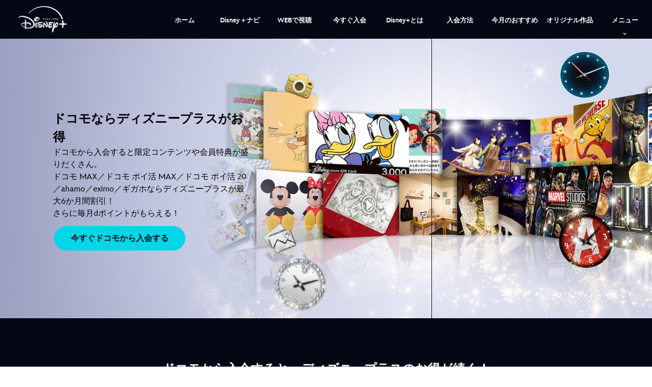

--- FILE ---
content_type: text/html;charset=utf-8
request_url: https://disneyplus.disney.co.jp/docomo
body_size: 70834
content:
<!DOCTYPE html>
<!--

    "We keep moving forward, opening up new doors and
      doing new things, because we're curious ...
        and curiosity keeps leading us down new paths."

                              Walt Disney

-->
<html class="no-js" version="HTML+RDFa 1.1" lang="ja-JP">
<head prefix="fb: http://ogp.me/ns/fb# og: http://ogp.me/ns#" dir="ltr">
  <meta name="viewport" content="width=device-width,initial-scale=1">
<link rel="shortcut icon" href="https://lumiere-a.akamaihd.net/v1/images/favicon_e82560a4.png?region=0%2C0%2C48%2C48">
<link rel="apple-touch-icon" href="https://lumiere-a.akamaihd.net/v1/images/appletouchicon_3ef50aed.jpeg?region=0%2C0%2C180%2C180">
<meta name="description" content="ドコモから入会するとお得な特典が盛りだくさん。eximo/ahamo/ギガホならディズニープラスが最大6か月間割引！さらに毎月dポイントがもらえる！ディズニー公式 Disney.jp">
  
  <script type="text/javascript">this.__dataLayer={"page":{"page_id":"5fa0fa6023bdb32b5e59e2df","page_name":"jp:jp","page_title":"ディズニープラスはドコモから入会がお得｜ディズニープラス公式 Disneyplus.jp","page_url":"disneyplus.disney.co.jp/docomo","platform":"web","slug":null,"story_id":"5fa0fa6023bdb32b5e59e2df","vendorFlags":{}},"site":{"baseDomain":"disney.co.jp","business_unit":"dpjp","business_unit_code":"","cms_version":"MH","language":["ja-JP"],"portal":"matterhorn","property_code":"","region":"jp","country":"us","site":"disneyplus.disney.co.jp","cds":0,"otguid":null,"nsl":"2"},"privacy":{"cds":0}};</script>
  <script src="https://dcf.espn.com/TWDC-DTCI/prod/Bootstrap.js" type="text/javascript"></script>
  <title>ディズニープラスはドコモから入会がお得｜ディズニープラス公式 Disneyplus.jp</title>
  <script src="https://static-mh.content.disney.io/matterhorn/assets/jquery-dc8b911876ec.js" type="text/javascript"></script>
  <link rel="preconnect" href="//static-mh.content.disney.io">
<link rel="preconnect" href="//lumiere-a.akamaihd.net">
<link rel="preconnect" href="//kaltura.akamaized.net">
<link rel="preconnect" href="//cdnapisec.kaltura.com">
<link rel="preconnect" href="//a.dilcdn.com">
<link rel="preload" href="https://lumiere-a.akamaihd.net/v1/images/hero2311_dp_docomo_aabc212f.jpeg?region=0,0,2048,878" as="image" imagesizes="100vw" imagesrcset="https://lumiere-a.akamaihd.net/v1/images/hero2311s_dp_docomo_da827455.jpeg?region=0,0,1024,768 400w, https://lumiere-a.akamaihd.net/v1/images/hero2311s_dp_docomo_da827455.jpeg?region=0,0,1024,768 800w, https://lumiere-a.akamaihd.net/v1/images/hero2311_dp_docomo_aabc212f.jpeg?region=0,0,2048,878 1600w">
<link rel="preload" href="https://static-mh.content.disney.io/matterhorn/assets/matterhorn/sans/matterhorn-regular-eed88f0756d6.woff" as="font" type="font/woff" crossorigin="anonymous">
<link rel="preload" href="https://static-mh.content.disney.io/matterhorn/assets/application-50b5947c6f39.css" as="style" type="text/css" crossorigin="anonymous">
<link rel="stylesheet" href="https://static-mh.content.disney.io/matterhorn/assets/application-50b5947c6f39.css" type="text/css">
<link rel="stylesheet" href="https://static-mh.content.disney.io/matterhorn/assets/modules/background_styles-1903f7131478.css" type="text/css">
<link rel="stylesheet" href="https://static-mh.content.disney.io/matterhorn/assets/modules/local_nav_bar-19acf2fca783.css" type="text/css">
<link rel="stylesheet" href="https://static-mh.content.disney.io/matterhorn/assets/modules/rich_text-aac3153a7742.css" type="text/css">
<link rel="stylesheet" href="https://static-mh.content.disney.io/matterhorn/assets/modules/flex_content_hero-fcacbfa8b206.css" type="text/css">
<link rel="stylesheet" href="https://static-mh.content.disney.io/matterhorn/assets/modules/flex_grid-ff2052497cbe.css" type="text/css">
<link rel="stylesheet" href="https://static-mh.content.disney.io/matterhorn/assets/modules/card_grid-ba4fbc42fc89.css" type="text/css">
<link rel="stylesheet" href="https://static-mh.content.disney.io/matterhorn/assets/modules/table_grid-b4b5d5e878c4.css" type="text/css">
<link rel="stylesheet" href="https://static-mh.content.disney.io/matterhorn/assets/modules/social_links-493c51c1f482.css" type="text/css">
<link rel="stylesheet" href="https://static-mh.content.disney.io/matterhorn/assets/themes/incredibles/modules/local_nav_bar-d094f77673b6.css" id="base-theme-styles" class="incredibles"><link rel="stylesheet" href="https://static-mh.content.disney.io/matterhorn/assets/themes/incredibles/modules/rich_text-532b5e51d17a.css" id="base-theme-styles" class="incredibles"><link rel="stylesheet" href="https://static-mh.content.disney.io/matterhorn/assets/themes/incredibles/modules/flex_content_hero-833d1ccc32c9.css" id="base-theme-styles" class="incredibles"><link rel="stylesheet" href="https://static-mh.content.disney.io/matterhorn/assets/themes/incredibles/modules/flex_grid-f17386088f20.css" id="base-theme-styles" class="incredibles"><link rel="stylesheet" href="https://static-mh.content.disney.io/matterhorn/assets/themes/incredibles/modules/card_grid-6f27c01a7cf0.css" id="base-theme-styles" class="incredibles"><link rel="stylesheet" href="https://static-mh.content.disney.io/matterhorn/assets/themes/incredibles/modules/table_grid-ccece4484424.css" id="base-theme-styles" class="incredibles"><link rel="stylesheet" href="https://static-mh.content.disney.io/matterhorn/assets/themes/incredibles/modules/social_links-30973c2651ad.css" id="base-theme-styles" class="incredibles"><link rel="stylesheet" href="https://static-mh.content.disney.io/matterhorn/assets/themes/incredibles/application-3403f7d29806.css" id="base-theme-styles" class="incredibles">

<link rel="stylesheet" type="text/css" href="https://static-mh.content.disney.io/matterhorn/assets/goc/responsive-a2b75e306208.css"><link rel="stylesheet" type="text/css" href="https://static-mh.content.disney.io/matterhorn/assets/goc/responsive-desktop-8e94f6419c96.css" media="all and (min-width: 1025px)"><link rel="stylesheet" type="text/css" href="https://static-mh.content.disney.io/matterhorn/assets/goc/responsive-mobile-e833391aea2e.css" media="only all and (max-width: 1024px)"><!--[if lt IE 9]><link rel="stylesheet" type="text/css" href="https://static-mh.content.disney.io/matterhorn/assets/goc/responsive-desktop-8e94f6419c96.css"><![endif]--><style type="text/css">.goc-icn-0{ background-image:url(https://lumiere-a.akamaihd.net/v1/images/image_d635ec70.png) }
.goc-icn-1{ background-image:url() }
.goc-icn-2{ background-image:url(https://lumiere-a.akamaihd.net/v1/images/image_9fd9346e.png) }
.goc-icn-3{ background-image:url(https://lumiere-a.akamaihd.net/v1/images/image_270ececb.png) }
.goc-icn-4{ background-image:url(https://lumiere-a.akamaihd.net/v1/images/image_cfa0b40f.png) }
.goc-icn-5{ background-image:url(https://lumiere-a.akamaihd.net/v1/images/omd-icon_2e6c33bd.png?region=0%2C0%2C32%2C26) }
.goc-icn-6{ background-image:url() }
.goc-icn-7{ background-image:url(https://lumiere-a.akamaihd.net/v1/images/image_d72a7d86.png) }
.goc-icn-8{ background-image:url() }

@media (-webkit-min-device-pixel-ratio: 1.5), (min-resolution: 144dpi) {
.goc-icn-0{ background-image:url(https://lumiere-a.akamaihd.net/v1/images/image_54b3ecb6.png); background-size: 32px }
.goc-icn-1{ background-image:url(); background-size: 32px }
.goc-icn-2{ background-image:url(https://lumiere-a.akamaihd.net/v1/images/image_cf804e69.png); background-size: 32px }
.goc-icn-3{ background-image:url(https://lumiere-a.akamaihd.net/v1/images/image_98cedce3.png); background-size: 32px }
.goc-icn-4{ background-image:url(https://lumiere-a.akamaihd.net/v1/images/image_8f1ed695.png); background-size: 32px }
.goc-icn-5{ background-image:url(https://lumiere-a.akamaihd.net/v1/images/omd-icon_2x_f522fa1c.png?region=0%2C0%2C60%2C54); background-size: 32px }
.goc-icn-6{ background-image:url(); background-size: 32px }
.goc-icn-7{ background-image:url(https://lumiere-a.akamaihd.net/v1/images/image_1ebf8a79.png); background-size: 32px }
.goc-icn-8{ background-image:url(); background-size: 32px }
}        .goc-icn-login, .goc-icn-login-bar{ background-image:url();  background-size: 32px }
        html.goc-no-data-uri .goc-icn-login, html.goc-no-data-uri .goc-icn-login-bar{ background-image:url() }
        @media (-webkit-min-device-pixel-ratio: 1.5), (min-resolution: 144dpi) {
          .goc-icn-login, .goc-icn-login-bar{ background-image:url(); }
        }
</style><script type="text/javascript">!function(e){"use strict";var t=e.GOC=e.GOC||{};t.queue=t.queue||[],t.opts=t.opts||{}}(this),GOC.load=function(e,t){"use strict";var n=document,o=n.getElementsByTagName("script")[0],s=n.createElement("script");s.type="text/javascript",s.async="async",s.onload=s.onreadystatechange=function(e,n){var o=this,s=o.readyState,r=o.parentNode;!r||!n&&s&&"complete"!==s&&"loaded"!==s||(r.removeChild(this),!n&&t&&t())},s.src=e,o.parentNode.insertBefore(s,o),s=n=o=null},function(e){"use strict";var t=e.encodeURIComponent;e.GOC.load("//a.dilcdn.com/g/domains/"+t(e.location.hostname)+".js")}(this),function(e){"use strict";var t=e.GOC,n=e.encodeURIComponent;t.defopts=function(e){0===Object.keys(t.opts).length&&(t.opts=e)},t.ao=function(e){var o=[],s=t.opts,r=s.footer;if(s.lang&&o.push("lang="+n(s.lang)),s.cds&&o.push("cds"),s.searchtype&&o.push("searchtype="+n(s.searchtype)),s.hide_desktop_menu&&o.push("hide_desktop_menu"),s.hide_search&&o.push("hide_search"),r)for(var a in r)if(r.hasOwnProperty(a))if("object"==typeof r[a])for(var i in r[a])r[a].hasOwnProperty(i)&&o.push("footer["+a+"]["+i+"]="+encodeURIComponent(r[a][i]));else o.push("footer["+encodeURIComponent(a)+"]="+encodeURIComponent(r[a]));return o.length&&(e+=(e.indexOf("?")<0?"?":"&")+o.join("&")),e}}(this),GOC.css=function(e){"use strict";var t=document,n=t.createElement("style"),o=t.getElementsByTagName("head")[0],s=(o||t).getElementsByTagName("script")[0];e&&(n.setAttribute("type","text/css"),s?s.parentNode.insertBefore(n,s):o.appendChild(n),n.styleSheet?n.styleSheet.cssText=e:n.appendChild(t.createTextNode(e)))},function(e,t){"use strict";var n=e.GOC,o=e.screen,s=e.document,r=s.documentElement,a=function(){var e,n,r,a,i,c=o&&o.fontSmoothingEnabled;if(c!==t)return c;try{for(e=s.createElement("canvas"),e.width=e.height=32,n=e.getContext("2d"),n.textBaseline="top",n.font="32px Arial",n.fillStyle=n.strokeStyle="black",n.fillText("O",0,0),r=0;r<32;r++)for(a=0;a<32;a++)if(255!==(i=n.getImageData(r,a,1,1).data[3])&&0!==i)return!0;return!1}catch(e){return t}},i=function(e){var t=s.createElement("div");t.innerHTML="M",t.style.fontFamily=e,r.insertBefore(t,r.firstChild),r.clientWidth,r.removeChild(t)};n.pf=function(e,t){!0===a()&&(n.css(e),i(t))}}(this);GOC.pf("@font-face{font-family:'Matterhorn';src:url(\"https://static-mh.content.disney.io/matterhorn/assets/m4-7e766c2825c7.eot#\") format(\"eot\"),url(\"https://static-mh.content.disney.io/matterhorn/assets/m4-b366701d6945.woff\") format(\"woff\"),url(\"https://static-mh.content.disney.io/matterhorn/assets/m4-ac909dff444f.ttf\") format(\"truetype\"),url(\"https://static-mh.content.disney.io/matterhorn/assets/m4-3d636e3b4270.svg#Matterhorn\") format(\"svg\");font-weight:400;font-style:normal}\n","Matterhorn");GOC.opts.cds=false;GOC.opts.bg="dark";GOC.opts.footer={"comscore":"","translations":{"streaming":"Streaming","streaming_now":"Streaming Now","search_input_placeholder":"サイトからさがす","cancel":"×","instant_search_view_all_results_text":"すべてのけんさくけっかをみる","results":"のけんさくけっか","enter":"生年月日を入力してください。"}};GOC.opts.hide_desktop_menu=false;GOC.opts.hide_search=false;GOC.opts.searchtype="is";GOC.load("https://static-mh.content.disney.io/matterhorn/assets/goc/responsive-51f7f41ddb85.js");GOC.a="//a.dilcdn.com/g/us/home/sac/";GOC.cart="//a.dilcdn.com/g/us/cart/";GOC.is="//a.dilcdn.com/g/us/home/is/";</script>
<link rel="canonical" href="https://disneyplus.disney.co.jp/docomo">
<meta property="fb:app_id" content="976286270071208">
<meta property="og:title" content="ディズニープラスはドコモから入会がお得｜ディズニープラス公式 Disneyplus.jp">
<meta property="og:description" content="ドコモから入会するとお得な特典が盛りだくさん。eximo/ahamo/ギガホならディズニープラスが最大6か月間割引！さらに毎月dポイントがもらえる！ディズニー公式 Disney.jp">
<meta property="og:type" content="website">
<meta property="og:site_name" content="ディズニープラス">
<meta property="og:url" content="https://disneyplus.disney.co.jp/docomo">
<meta property="og:image" content="https://lumiere-a.akamaihd.net/v1/images/dplogo_bg1200x630_1f0e7921.jpeg?region=0%2C0%2C1200%2C630">
<script type="text/javascript">this.Disney={"portal":"disneyplus.disney.co.jp","profileBase":null,"locales":["ja-JP"],"didOptions":{"responderPage":"https://disneyplus.disney.co.jp/_did/","enableTop":false,"langPref":"ja-JP","clientId":"DTCI-MATTERHORN.DCOM.WEB","cssOverride":"","language":"en-US","environment":"prod","redirectUri":"https://disneyplus.disney.co.jp/auth/callback"},"cto":{"country":"","contentDescription":"","contentType":"","property":"","propertyId":"","buId":"","buCode":"","region":"jp","intBreadcrumbs":"","categoryCode":"dpjp","account":"matterhorn","brandSegment":"","cmsId":"MH","program":"","sponsor":"","siteCode":"jp","comscorekw":"","pageName":"docomo","breadcrumbs":"docomo"},"market_code":"us","browser_warning_versions":[],"dossierBase":null,"rtl":false,"env":"production","config_bundle_schema_data":{"oneid_version":"v4","video_player_version":"5.5.21","style_theme":"light","classification":{"audience":"general","privacy_law":"none","publisher_v_advertiser":"advertiser","gpc":"2"},"global_site_messaging":{"close_button_display":"button"},"global_no_referrer_exceptions":["disneyplus.com"]},"ctoOptions":null};</script>
<script src="https://static-mh.content.disney.io/matterhorn/assets/head-317bbeaeef25.js" type="text/javascript"></script>
<script type="text/javascript">if (Disney && Disney.Sample(10)){
          
window.NREUM||(NREUM={});NREUM.info={"beacon":"bam.nr-data.net","errorBeacon":"bam.nr-data.net","licenseKey":"4934c5fb20","applicationID":"6683540","transactionName":"Jl9ZQRYNCQkDQkpmXgtRQ0cFTSgEEkQAR18KQlkPXjEAFxBVFxpwIGQXHw==","queueTime":0,"applicationTime":610,"agent":""};

(window.NREUM||(NREUM={})).init={ajax:{deny_list:["bam.nr-data.net"]},feature_flags:["soft_nav"]};(window.NREUM||(NREUM={})).loader_config={xpid:"Ug8BVFZTGwUGXFJXAwE=",licenseKey:"4934c5fb20",applicationID:"6683540",browserID:"6683586"};;/*! For license information please see nr-loader-full-1.308.0.min.js.LICENSE.txt */
(()=>{var e,t,r={384:(e,t,r)=>{"use strict";r.d(t,{NT:()=>a,US:()=>u,Zm:()=>o,bQ:()=>d,dV:()=>c,pV:()=>l});var n=r(6154),i=r(1863),s=r(1910);const a={beacon:"bam.nr-data.net",errorBeacon:"bam.nr-data.net"};function o(){return n.gm.NREUM||(n.gm.NREUM={}),void 0===n.gm.newrelic&&(n.gm.newrelic=n.gm.NREUM),n.gm.NREUM}function c(){let e=o();return e.o||(e.o={ST:n.gm.setTimeout,SI:n.gm.setImmediate||n.gm.setInterval,CT:n.gm.clearTimeout,XHR:n.gm.XMLHttpRequest,REQ:n.gm.Request,EV:n.gm.Event,PR:n.gm.Promise,MO:n.gm.MutationObserver,FETCH:n.gm.fetch,WS:n.gm.WebSocket},(0,s.i)(...Object.values(e.o))),e}function d(e,t){let r=o();r.initializedAgents??={},t.initializedAt={ms:(0,i.t)(),date:new Date},r.initializedAgents[e]=t}function u(e,t){o()[e]=t}function l(){return function(){let e=o();const t=e.info||{};e.info={beacon:a.beacon,errorBeacon:a.errorBeacon,...t}}(),function(){let e=o();const t=e.init||{};e.init={...t}}(),c(),function(){let e=o();const t=e.loader_config||{};e.loader_config={...t}}(),o()}},782:(e,t,r)=>{"use strict";r.d(t,{T:()=>n});const n=r(860).K7.pageViewTiming},860:(e,t,r)=>{"use strict";r.d(t,{$J:()=>u,K7:()=>c,P3:()=>d,XX:()=>i,Yy:()=>o,df:()=>s,qY:()=>n,v4:()=>a});const n="events",i="jserrors",s="browser/blobs",a="rum",o="browser/logs",c={ajax:"ajax",genericEvents:"generic_events",jserrors:i,logging:"logging",metrics:"metrics",pageAction:"page_action",pageViewEvent:"page_view_event",pageViewTiming:"page_view_timing",sessionReplay:"session_replay",sessionTrace:"session_trace",softNav:"soft_navigations",spa:"spa"},d={[c.pageViewEvent]:1,[c.pageViewTiming]:2,[c.metrics]:3,[c.jserrors]:4,[c.spa]:5,[c.ajax]:6,[c.sessionTrace]:7,[c.softNav]:8,[c.sessionReplay]:9,[c.logging]:10,[c.genericEvents]:11},u={[c.pageViewEvent]:a,[c.pageViewTiming]:n,[c.ajax]:n,[c.spa]:n,[c.softNav]:n,[c.metrics]:i,[c.jserrors]:i,[c.sessionTrace]:s,[c.sessionReplay]:s,[c.logging]:o,[c.genericEvents]:"ins"}},944:(e,t,r)=>{"use strict";r.d(t,{R:()=>i});var n=r(3241);function i(e,t){"function"==typeof console.debug&&(console.debug("New Relic Warning: https://github.com/newrelic/newrelic-browser-agent/blob/main/docs/warning-codes.md#".concat(e),t),(0,n.W)({agentIdentifier:null,drained:null,type:"data",name:"warn",feature:"warn",data:{code:e,secondary:t}}))}},993:(e,t,r)=>{"use strict";r.d(t,{A$:()=>s,ET:()=>a,TZ:()=>o,p_:()=>i});var n=r(860);const i={ERROR:"ERROR",WARN:"WARN",INFO:"INFO",DEBUG:"DEBUG",TRACE:"TRACE"},s={OFF:0,ERROR:1,WARN:2,INFO:3,DEBUG:4,TRACE:5},a="log",o=n.K7.logging},1541:(e,t,r)=>{"use strict";r.d(t,{U:()=>i,f:()=>n});const n={MFE:"MFE",BA:"BA"};function i(e,t){if(2!==t?.harvestEndpointVersion)return{};const r=t.agentRef.runtime.appMetadata.agents[0].entityGuid;return e?{"source.id":e.id,"source.name":e.name,"source.type":e.type,"parent.id":e.parent?.id||r,"parent.type":e.parent?.type||n.BA}:{"entity.guid":r,appId:t.agentRef.info.applicationID}}},1687:(e,t,r)=>{"use strict";r.d(t,{Ak:()=>d,Ze:()=>h,x3:()=>u});var n=r(3241),i=r(7836),s=r(3606),a=r(860),o=r(2646);const c={};function d(e,t){const r={staged:!1,priority:a.P3[t]||0};l(e),c[e].get(t)||c[e].set(t,r)}function u(e,t){e&&c[e]&&(c[e].get(t)&&c[e].delete(t),p(e,t,!1),c[e].size&&f(e))}function l(e){if(!e)throw new Error("agentIdentifier required");c[e]||(c[e]=new Map)}function h(e="",t="feature",r=!1){if(l(e),!e||!c[e].get(t)||r)return p(e,t);c[e].get(t).staged=!0,f(e)}function f(e){const t=Array.from(c[e]);t.every(([e,t])=>t.staged)&&(t.sort((e,t)=>e[1].priority-t[1].priority),t.forEach(([t])=>{c[e].delete(t),p(e,t)}))}function p(e,t,r=!0){const a=e?i.ee.get(e):i.ee,c=s.i.handlers;if(!a.aborted&&a.backlog&&c){if((0,n.W)({agentIdentifier:e,type:"lifecycle",name:"drain",feature:t}),r){const e=a.backlog[t],r=c[t];if(r){for(let t=0;e&&t<e.length;++t)g(e[t],r);Object.entries(r).forEach(([e,t])=>{Object.values(t||{}).forEach(t=>{t[0]?.on&&t[0]?.context()instanceof o.y&&t[0].on(e,t[1])})})}}a.isolatedBacklog||delete c[t],a.backlog[t]=null,a.emit("drain-"+t,[])}}function g(e,t){var r=e[1];Object.values(t[r]||{}).forEach(t=>{var r=e[0];if(t[0]===r){var n=t[1],i=e[3],s=e[2];n.apply(i,s)}})}},1738:(e,t,r)=>{"use strict";r.d(t,{U:()=>f,Y:()=>h});var n=r(3241),i=r(9908),s=r(1863),a=r(944),o=r(5701),c=r(3969),d=r(8362),u=r(860),l=r(4261);function h(e,t,r,s){const h=s||r;!h||h[e]&&h[e]!==d.d.prototype[e]||(h[e]=function(){(0,i.p)(c.xV,["API/"+e+"/called"],void 0,u.K7.metrics,r.ee),(0,n.W)({agentIdentifier:r.agentIdentifier,drained:!!o.B?.[r.agentIdentifier],type:"data",name:"api",feature:l.Pl+e,data:{}});try{return t.apply(this,arguments)}catch(e){(0,a.R)(23,e)}})}function f(e,t,r,n,a){const o=e.info;null===r?delete o.jsAttributes[t]:o.jsAttributes[t]=r,(a||null===r)&&(0,i.p)(l.Pl+n,[(0,s.t)(),t,r],void 0,"session",e.ee)}},1741:(e,t,r)=>{"use strict";r.d(t,{W:()=>s});var n=r(944),i=r(4261);class s{#e(e,...t){if(this[e]!==s.prototype[e])return this[e](...t);(0,n.R)(35,e)}addPageAction(e,t){return this.#e(i.hG,e,t)}register(e){return this.#e(i.eY,e)}recordCustomEvent(e,t){return this.#e(i.fF,e,t)}setPageViewName(e,t){return this.#e(i.Fw,e,t)}setCustomAttribute(e,t,r){return this.#e(i.cD,e,t,r)}noticeError(e,t){return this.#e(i.o5,e,t)}setUserId(e,t=!1){return this.#e(i.Dl,e,t)}setApplicationVersion(e){return this.#e(i.nb,e)}setErrorHandler(e){return this.#e(i.bt,e)}addRelease(e,t){return this.#e(i.k6,e,t)}log(e,t){return this.#e(i.$9,e,t)}start(){return this.#e(i.d3)}finished(e){return this.#e(i.BL,e)}recordReplay(){return this.#e(i.CH)}pauseReplay(){return this.#e(i.Tb)}addToTrace(e){return this.#e(i.U2,e)}setCurrentRouteName(e){return this.#e(i.PA,e)}interaction(e){return this.#e(i.dT,e)}wrapLogger(e,t,r){return this.#e(i.Wb,e,t,r)}measure(e,t){return this.#e(i.V1,e,t)}consent(e){return this.#e(i.Pv,e)}}},1863:(e,t,r)=>{"use strict";function n(){return Math.floor(performance.now())}r.d(t,{t:()=>n})},1910:(e,t,r)=>{"use strict";r.d(t,{i:()=>s});var n=r(944);const i=new Map;function s(...e){return e.every(e=>{if(i.has(e))return i.get(e);const t="function"==typeof e?e.toString():"",r=t.includes("[native code]"),s=t.includes("nrWrapper");return r||s||(0,n.R)(64,e?.name||t),i.set(e,r),r})}},2555:(e,t,r)=>{"use strict";r.d(t,{D:()=>o,f:()=>a});var n=r(384),i=r(8122);const s={beacon:n.NT.beacon,errorBeacon:n.NT.errorBeacon,licenseKey:void 0,applicationID:void 0,sa:void 0,queueTime:void 0,applicationTime:void 0,ttGuid:void 0,user:void 0,account:void 0,product:void 0,extra:void 0,jsAttributes:{},userAttributes:void 0,atts:void 0,transactionName:void 0,tNamePlain:void 0};function a(e){try{return!!e.licenseKey&&!!e.errorBeacon&&!!e.applicationID}catch(e){return!1}}const o=e=>(0,i.a)(e,s)},2614:(e,t,r)=>{"use strict";r.d(t,{BB:()=>a,H3:()=>n,g:()=>d,iL:()=>c,tS:()=>o,uh:()=>i,wk:()=>s});const n="NRBA",i="SESSION",s=144e5,a=18e5,o={STARTED:"session-started",PAUSE:"session-pause",RESET:"session-reset",RESUME:"session-resume",UPDATE:"session-update"},c={SAME_TAB:"same-tab",CROSS_TAB:"cross-tab"},d={OFF:0,FULL:1,ERROR:2}},2646:(e,t,r)=>{"use strict";r.d(t,{y:()=>n});class n{constructor(e){this.contextId=e}}},2843:(e,t,r)=>{"use strict";r.d(t,{G:()=>s,u:()=>i});var n=r(3878);function i(e,t=!1,r,i){(0,n.DD)("visibilitychange",function(){if(t)return void("hidden"===document.visibilityState&&e());e(document.visibilityState)},r,i)}function s(e,t,r){(0,n.sp)("pagehide",e,t,r)}},3241:(e,t,r)=>{"use strict";r.d(t,{W:()=>s});var n=r(6154);const i="newrelic";function s(e={}){try{n.gm.dispatchEvent(new CustomEvent(i,{detail:e}))}catch(e){}}},3304:(e,t,r)=>{"use strict";r.d(t,{A:()=>s});var n=r(7836);const i=()=>{const e=new WeakSet;return(t,r)=>{if("object"==typeof r&&null!==r){if(e.has(r))return;e.add(r)}return r}};function s(e){try{return JSON.stringify(e,i())??""}catch(e){try{n.ee.emit("internal-error",[e])}catch(e){}return""}}},3333:(e,t,r)=>{"use strict";r.d(t,{$v:()=>u,TZ:()=>n,Xh:()=>c,Zp:()=>i,kd:()=>d,mq:()=>o,nf:()=>a,qN:()=>s});const n=r(860).K7.genericEvents,i=["auxclick","click","copy","keydown","paste","scrollend"],s=["focus","blur"],a=4,o=1e3,c=2e3,d=["PageAction","UserAction","BrowserPerformance"],u={RESOURCES:"experimental.resources",REGISTER:"register"}},3434:(e,t,r)=>{"use strict";r.d(t,{Jt:()=>s,YM:()=>d});var n=r(7836),i=r(5607);const s="nr@original:".concat(i.W),a=50;var o=Object.prototype.hasOwnProperty,c=!1;function d(e,t){return e||(e=n.ee),r.inPlace=function(e,t,n,i,s){n||(n="");const a="-"===n.charAt(0);for(let o=0;o<t.length;o++){const c=t[o],d=e[c];l(d)||(e[c]=r(d,a?c+n:n,i,c,s))}},r.flag=s,r;function r(t,r,n,c,d){return l(t)?t:(r||(r=""),nrWrapper[s]=t,function(e,t,r){if(Object.defineProperty&&Object.keys)try{return Object.keys(e).forEach(function(r){Object.defineProperty(t,r,{get:function(){return e[r]},set:function(t){return e[r]=t,t}})}),t}catch(e){u([e],r)}for(var n in e)o.call(e,n)&&(t[n]=e[n])}(t,nrWrapper,e),nrWrapper);function nrWrapper(){var s,o,l,h;let f;try{o=this,s=[...arguments],l="function"==typeof n?n(s,o):n||{}}catch(t){u([t,"",[s,o,c],l],e)}i(r+"start",[s,o,c],l,d);const p=performance.now();let g;try{return h=t.apply(o,s),g=performance.now(),h}catch(e){throw g=performance.now(),i(r+"err",[s,o,e],l,d),f=e,f}finally{const e=g-p,t={start:p,end:g,duration:e,isLongTask:e>=a,methodName:c,thrownError:f};t.isLongTask&&i("long-task",[t,o],l,d),i(r+"end",[s,o,h],l,d)}}}function i(r,n,i,s){if(!c||t){var a=c;c=!0;try{e.emit(r,n,i,t,s)}catch(t){u([t,r,n,i],e)}c=a}}}function u(e,t){t||(t=n.ee);try{t.emit("internal-error",e)}catch(e){}}function l(e){return!(e&&"function"==typeof e&&e.apply&&!e[s])}},3606:(e,t,r)=>{"use strict";r.d(t,{i:()=>s});var n=r(9908);s.on=a;var i=s.handlers={};function s(e,t,r,s){a(s||n.d,i,e,t,r)}function a(e,t,r,i,s){s||(s="feature"),e||(e=n.d);var a=t[s]=t[s]||{};(a[r]=a[r]||[]).push([e,i])}},3738:(e,t,r)=>{"use strict";r.d(t,{He:()=>i,Kp:()=>o,Lc:()=>d,Rz:()=>u,TZ:()=>n,bD:()=>s,d3:()=>a,jx:()=>l,sl:()=>h,uP:()=>c});const n=r(860).K7.sessionTrace,i="bstResource",s="resource",a="-start",o="-end",c="fn"+a,d="fn"+o,u="pushState",l=1e3,h=3e4},3785:(e,t,r)=>{"use strict";r.d(t,{R:()=>c,b:()=>d});var n=r(9908),i=r(1863),s=r(860),a=r(3969),o=r(993);function c(e,t,r={},c=o.p_.INFO,d=!0,u,l=(0,i.t)()){(0,n.p)(a.xV,["API/logging/".concat(c.toLowerCase(),"/called")],void 0,s.K7.metrics,e),(0,n.p)(o.ET,[l,t,r,c,d,u],void 0,s.K7.logging,e)}function d(e){return"string"==typeof e&&Object.values(o.p_).some(t=>t===e.toUpperCase().trim())}},3878:(e,t,r)=>{"use strict";function n(e,t){return{capture:e,passive:!1,signal:t}}function i(e,t,r=!1,i){window.addEventListener(e,t,n(r,i))}function s(e,t,r=!1,i){document.addEventListener(e,t,n(r,i))}r.d(t,{DD:()=>s,jT:()=>n,sp:()=>i})},3969:(e,t,r)=>{"use strict";r.d(t,{TZ:()=>n,XG:()=>o,rs:()=>i,xV:()=>a,z_:()=>s});const n=r(860).K7.metrics,i="sm",s="cm",a="storeSupportabilityMetrics",o="storeEventMetrics"},4234:(e,t,r)=>{"use strict";r.d(t,{W:()=>s});var n=r(7836),i=r(1687);class s{constructor(e,t){this.agentIdentifier=e,this.ee=n.ee.get(e),this.featureName=t,this.blocked=!1}deregisterDrain(){(0,i.x3)(this.agentIdentifier,this.featureName)}}},4261:(e,t,r)=>{"use strict";r.d(t,{$9:()=>d,BL:()=>o,CH:()=>f,Dl:()=>w,Fw:()=>y,PA:()=>m,Pl:()=>n,Pv:()=>T,Tb:()=>l,U2:()=>s,V1:()=>E,Wb:()=>x,bt:()=>b,cD:()=>v,d3:()=>R,dT:()=>c,eY:()=>p,fF:()=>h,hG:()=>i,k6:()=>a,nb:()=>g,o5:()=>u});const n="api-",i="addPageAction",s="addToTrace",a="addRelease",o="finished",c="interaction",d="log",u="noticeError",l="pauseReplay",h="recordCustomEvent",f="recordReplay",p="register",g="setApplicationVersion",m="setCurrentRouteName",v="setCustomAttribute",b="setErrorHandler",y="setPageViewName",w="setUserId",R="start",x="wrapLogger",E="measure",T="consent"},5205:(e,t,r)=>{"use strict";r.d(t,{j:()=>S});var n=r(384),i=r(1741);var s=r(2555),a=r(3333);const o=e=>{if(!e||"string"!=typeof e)return!1;try{document.createDocumentFragment().querySelector(e)}catch{return!1}return!0};var c=r(2614),d=r(944),u=r(8122);const l="[data-nr-mask]",h=e=>(0,u.a)(e,(()=>{const e={feature_flags:[],experimental:{allow_registered_children:!1,resources:!1},mask_selector:"*",block_selector:"[data-nr-block]",mask_input_options:{color:!1,date:!1,"datetime-local":!1,email:!1,month:!1,number:!1,range:!1,search:!1,tel:!1,text:!1,time:!1,url:!1,week:!1,textarea:!1,select:!1,password:!0}};return{ajax:{deny_list:void 0,block_internal:!0,enabled:!0,autoStart:!0},api:{get allow_registered_children(){return e.feature_flags.includes(a.$v.REGISTER)||e.experimental.allow_registered_children},set allow_registered_children(t){e.experimental.allow_registered_children=t},duplicate_registered_data:!1},browser_consent_mode:{enabled:!1},distributed_tracing:{enabled:void 0,exclude_newrelic_header:void 0,cors_use_newrelic_header:void 0,cors_use_tracecontext_headers:void 0,allowed_origins:void 0},get feature_flags(){return e.feature_flags},set feature_flags(t){e.feature_flags=t},generic_events:{enabled:!0,autoStart:!0},harvest:{interval:30},jserrors:{enabled:!0,autoStart:!0},logging:{enabled:!0,autoStart:!0},metrics:{enabled:!0,autoStart:!0},obfuscate:void 0,page_action:{enabled:!0},page_view_event:{enabled:!0,autoStart:!0},page_view_timing:{enabled:!0,autoStart:!0},performance:{capture_marks:!1,capture_measures:!1,capture_detail:!0,resources:{get enabled(){return e.feature_flags.includes(a.$v.RESOURCES)||e.experimental.resources},set enabled(t){e.experimental.resources=t},asset_types:[],first_party_domains:[],ignore_newrelic:!0}},privacy:{cookies_enabled:!0},proxy:{assets:void 0,beacon:void 0},session:{expiresMs:c.wk,inactiveMs:c.BB},session_replay:{autoStart:!0,enabled:!1,preload:!1,sampling_rate:10,error_sampling_rate:100,collect_fonts:!1,inline_images:!1,fix_stylesheets:!0,mask_all_inputs:!0,get mask_text_selector(){return e.mask_selector},set mask_text_selector(t){o(t)?e.mask_selector="".concat(t,",").concat(l):""===t||null===t?e.mask_selector=l:(0,d.R)(5,t)},get block_class(){return"nr-block"},get ignore_class(){return"nr-ignore"},get mask_text_class(){return"nr-mask"},get block_selector(){return e.block_selector},set block_selector(t){o(t)?e.block_selector+=",".concat(t):""!==t&&(0,d.R)(6,t)},get mask_input_options(){return e.mask_input_options},set mask_input_options(t){t&&"object"==typeof t?e.mask_input_options={...t,password:!0}:(0,d.R)(7,t)}},session_trace:{enabled:!0,autoStart:!0},soft_navigations:{enabled:!0,autoStart:!0},spa:{enabled:!0,autoStart:!0},ssl:void 0,user_actions:{enabled:!0,elementAttributes:["id","className","tagName","type"]}}})());var f=r(6154),p=r(9324);let g=0;const m={buildEnv:p.F3,distMethod:p.Xs,version:p.xv,originTime:f.WN},v={consented:!1},b={appMetadata:{},get consented(){return this.session?.state?.consent||v.consented},set consented(e){v.consented=e},customTransaction:void 0,denyList:void 0,disabled:!1,harvester:void 0,isolatedBacklog:!1,isRecording:!1,loaderType:void 0,maxBytes:3e4,obfuscator:void 0,onerror:void 0,ptid:void 0,releaseIds:{},session:void 0,timeKeeper:void 0,registeredEntities:[],jsAttributesMetadata:{bytes:0},get harvestCount(){return++g}},y=e=>{const t=(0,u.a)(e,b),r=Object.keys(m).reduce((e,t)=>(e[t]={value:m[t],writable:!1,configurable:!0,enumerable:!0},e),{});return Object.defineProperties(t,r)};var w=r(5701);const R=e=>{const t=e.startsWith("http");e+="/",r.p=t?e:"https://"+e};var x=r(7836),E=r(3241);const T={accountID:void 0,trustKey:void 0,agentID:void 0,licenseKey:void 0,applicationID:void 0,xpid:void 0},A=e=>(0,u.a)(e,T),_=new Set;function S(e,t={},r,a){let{init:o,info:c,loader_config:d,runtime:u={},exposed:l=!0}=t;if(!c){const e=(0,n.pV)();o=e.init,c=e.info,d=e.loader_config}e.init=h(o||{}),e.loader_config=A(d||{}),c.jsAttributes??={},f.bv&&(c.jsAttributes.isWorker=!0),e.info=(0,s.D)(c);const p=e.init,g=[c.beacon,c.errorBeacon];_.has(e.agentIdentifier)||(p.proxy.assets&&(R(p.proxy.assets),g.push(p.proxy.assets)),p.proxy.beacon&&g.push(p.proxy.beacon),e.beacons=[...g],function(e){const t=(0,n.pV)();Object.getOwnPropertyNames(i.W.prototype).forEach(r=>{const n=i.W.prototype[r];if("function"!=typeof n||"constructor"===n)return;let s=t[r];e[r]&&!1!==e.exposed&&"micro-agent"!==e.runtime?.loaderType&&(t[r]=(...t)=>{const n=e[r](...t);return s?s(...t):n})})}(e),(0,n.US)("activatedFeatures",w.B)),u.denyList=[...p.ajax.deny_list||[],...p.ajax.block_internal?g:[]],u.ptid=e.agentIdentifier,u.loaderType=r,e.runtime=y(u),_.has(e.agentIdentifier)||(e.ee=x.ee.get(e.agentIdentifier),e.exposed=l,(0,E.W)({agentIdentifier:e.agentIdentifier,drained:!!w.B?.[e.agentIdentifier],type:"lifecycle",name:"initialize",feature:void 0,data:e.config})),_.add(e.agentIdentifier)}},5270:(e,t,r)=>{"use strict";r.d(t,{Aw:()=>a,SR:()=>s,rF:()=>o});var n=r(384),i=r(7767);function s(e){return!!(0,n.dV)().o.MO&&(0,i.V)(e)&&!0===e?.session_trace.enabled}function a(e){return!0===e?.session_replay.preload&&s(e)}function o(e,t){try{if("string"==typeof t?.type){if("password"===t.type.toLowerCase())return"*".repeat(e?.length||0);if(void 0!==t?.dataset?.nrUnmask||t?.classList?.contains("nr-unmask"))return e}}catch(e){}return"string"==typeof e?e.replace(/[\S]/g,"*"):"*".repeat(e?.length||0)}},5289:(e,t,r)=>{"use strict";r.d(t,{GG:()=>a,Qr:()=>c,sB:()=>o});var n=r(3878),i=r(6389);function s(){return"undefined"==typeof document||"complete"===document.readyState}function a(e,t){if(s())return e();const r=(0,i.J)(e),a=setInterval(()=>{s()&&(clearInterval(a),r())},500);(0,n.sp)("load",r,t)}function o(e){if(s())return e();(0,n.DD)("DOMContentLoaded",e)}function c(e){if(s())return e();(0,n.sp)("popstate",e)}},5607:(e,t,r)=>{"use strict";r.d(t,{W:()=>n});const n=(0,r(9566).bz)()},5701:(e,t,r)=>{"use strict";r.d(t,{B:()=>s,t:()=>a});var n=r(3241);const i=new Set,s={};function a(e,t){const r=t.agentIdentifier;s[r]??={},e&&"object"==typeof e&&(i.has(r)||(t.ee.emit("rumresp",[e]),s[r]=e,i.add(r),(0,n.W)({agentIdentifier:r,loaded:!0,drained:!0,type:"lifecycle",name:"load",feature:void 0,data:e})))}},6154:(e,t,r)=>{"use strict";r.d(t,{OF:()=>d,RI:()=>i,WN:()=>h,bv:()=>s,eN:()=>f,gm:()=>a,lR:()=>l,m:()=>c,mw:()=>o,sb:()=>u});var n=r(1863);const i="undefined"!=typeof window&&!!window.document,s="undefined"!=typeof WorkerGlobalScope&&("undefined"!=typeof self&&self instanceof WorkerGlobalScope&&self.navigator instanceof WorkerNavigator||"undefined"!=typeof globalThis&&globalThis instanceof WorkerGlobalScope&&globalThis.navigator instanceof WorkerNavigator),a=i?window:"undefined"!=typeof WorkerGlobalScope&&("undefined"!=typeof self&&self instanceof WorkerGlobalScope&&self||"undefined"!=typeof globalThis&&globalThis instanceof WorkerGlobalScope&&globalThis),o=Boolean("hidden"===a?.document?.visibilityState),c=""+a?.location,d=/iPad|iPhone|iPod/.test(a.navigator?.userAgent),u=d&&"undefined"==typeof SharedWorker,l=(()=>{const e=a.navigator?.userAgent?.match(/Firefox[/\s](\d+\.\d+)/);return Array.isArray(e)&&e.length>=2?+e[1]:0})(),h=Date.now()-(0,n.t)(),f=()=>"undefined"!=typeof PerformanceNavigationTiming&&a?.performance?.getEntriesByType("navigation")?.[0]?.responseStart},6344:(e,t,r)=>{"use strict";r.d(t,{BB:()=>u,Qb:()=>l,TZ:()=>i,Ug:()=>a,Vh:()=>s,_s:()=>o,bc:()=>d,yP:()=>c});var n=r(2614);const i=r(860).K7.sessionReplay,s="errorDuringReplay",a=.12,o={DomContentLoaded:0,Load:1,FullSnapshot:2,IncrementalSnapshot:3,Meta:4,Custom:5},c={[n.g.ERROR]:15e3,[n.g.FULL]:3e5,[n.g.OFF]:0},d={RESET:{message:"Session was reset",sm:"Reset"},IMPORT:{message:"Recorder failed to import",sm:"Import"},TOO_MANY:{message:"429: Too Many Requests",sm:"Too-Many"},TOO_BIG:{message:"Payload was too large",sm:"Too-Big"},CROSS_TAB:{message:"Session Entity was set to OFF on another tab",sm:"Cross-Tab"},ENTITLEMENTS:{message:"Session Replay is not allowed and will not be started",sm:"Entitlement"}},u=5e3,l={API:"api",RESUME:"resume",SWITCH_TO_FULL:"switchToFull",INITIALIZE:"initialize",PRELOAD:"preload"}},6389:(e,t,r)=>{"use strict";function n(e,t=500,r={}){const n=r?.leading||!1;let i;return(...r)=>{n&&void 0===i&&(e.apply(this,r),i=setTimeout(()=>{i=clearTimeout(i)},t)),n||(clearTimeout(i),i=setTimeout(()=>{e.apply(this,r)},t))}}function i(e){let t=!1;return(...r)=>{t||(t=!0,e.apply(this,r))}}r.d(t,{J:()=>i,s:()=>n})},6630:(e,t,r)=>{"use strict";r.d(t,{T:()=>n});const n=r(860).K7.pageViewEvent},6774:(e,t,r)=>{"use strict";r.d(t,{T:()=>n});const n=r(860).K7.jserrors},7295:(e,t,r)=>{"use strict";r.d(t,{Xv:()=>a,gX:()=>i,iW:()=>s});var n=[];function i(e){if(!e||s(e))return!1;if(0===n.length)return!0;if("*"===n[0].hostname)return!1;for(var t=0;t<n.length;t++){var r=n[t];if(r.hostname.test(e.hostname)&&r.pathname.test(e.pathname))return!1}return!0}function s(e){return void 0===e.hostname}function a(e){if(n=[],e&&e.length)for(var t=0;t<e.length;t++){let r=e[t];if(!r)continue;if("*"===r)return void(n=[{hostname:"*"}]);0===r.indexOf("http://")?r=r.substring(7):0===r.indexOf("https://")&&(r=r.substring(8));const i=r.indexOf("/");let s,a;i>0?(s=r.substring(0,i),a=r.substring(i)):(s=r,a="*");let[c]=s.split(":");n.push({hostname:o(c),pathname:o(a,!0)})}}function o(e,t=!1){const r=e.replace(/[.+?^${}()|[\]\\]/g,e=>"\\"+e).replace(/\*/g,".*?");return new RegExp((t?"^":"")+r+"$")}},7485:(e,t,r)=>{"use strict";r.d(t,{D:()=>i});var n=r(6154);function i(e){if(0===(e||"").indexOf("data:"))return{protocol:"data"};try{const t=new URL(e,location.href),r={port:t.port,hostname:t.hostname,pathname:t.pathname,search:t.search,protocol:t.protocol.slice(0,t.protocol.indexOf(":")),sameOrigin:t.protocol===n.gm?.location?.protocol&&t.host===n.gm?.location?.host};return r.port&&""!==r.port||("http:"===t.protocol&&(r.port="80"),"https:"===t.protocol&&(r.port="443")),r.pathname&&""!==r.pathname?r.pathname.startsWith("/")||(r.pathname="/".concat(r.pathname)):r.pathname="/",r}catch(e){return{}}}},7699:(e,t,r)=>{"use strict";r.d(t,{It:()=>s,KC:()=>o,No:()=>i,qh:()=>a});var n=r(860);const i=16e3,s=1e6,a="SESSION_ERROR",o={[n.K7.logging]:!0,[n.K7.genericEvents]:!1,[n.K7.jserrors]:!1,[n.K7.ajax]:!1}},7767:(e,t,r)=>{"use strict";r.d(t,{V:()=>i});var n=r(6154);const i=e=>n.RI&&!0===e?.privacy.cookies_enabled},7836:(e,t,r)=>{"use strict";r.d(t,{P:()=>o,ee:()=>c});var n=r(384),i=r(8990),s=r(2646),a=r(5607);const o="nr@context:".concat(a.W),c=function e(t,r){var n={},a={},u={},l=!1;try{l=16===r.length&&d.initializedAgents?.[r]?.runtime.isolatedBacklog}catch(e){}var h={on:p,addEventListener:p,removeEventListener:function(e,t){var r=n[e];if(!r)return;for(var i=0;i<r.length;i++)r[i]===t&&r.splice(i,1)},emit:function(e,r,n,i,s){!1!==s&&(s=!0);if(c.aborted&&!i)return;t&&s&&t.emit(e,r,n);var o=f(n);g(e).forEach(e=>{e.apply(o,r)});var d=v()[a[e]];d&&d.push([h,e,r,o]);return o},get:m,listeners:g,context:f,buffer:function(e,t){const r=v();if(t=t||"feature",h.aborted)return;Object.entries(e||{}).forEach(([e,n])=>{a[n]=t,t in r||(r[t]=[])})},abort:function(){h._aborted=!0,Object.keys(h.backlog).forEach(e=>{delete h.backlog[e]})},isBuffering:function(e){return!!v()[a[e]]},debugId:r,backlog:l?{}:t&&"object"==typeof t.backlog?t.backlog:{},isolatedBacklog:l};return Object.defineProperty(h,"aborted",{get:()=>{let e=h._aborted||!1;return e||(t&&(e=t.aborted),e)}}),h;function f(e){return e&&e instanceof s.y?e:e?(0,i.I)(e,o,()=>new s.y(o)):new s.y(o)}function p(e,t){n[e]=g(e).concat(t)}function g(e){return n[e]||[]}function m(t){return u[t]=u[t]||e(h,t)}function v(){return h.backlog}}(void 0,"globalEE"),d=(0,n.Zm)();d.ee||(d.ee=c)},8122:(e,t,r)=>{"use strict";r.d(t,{a:()=>i});var n=r(944);function i(e,t){try{if(!e||"object"!=typeof e)return(0,n.R)(3);if(!t||"object"!=typeof t)return(0,n.R)(4);const r=Object.create(Object.getPrototypeOf(t),Object.getOwnPropertyDescriptors(t)),s=0===Object.keys(r).length?e:r;for(let a in s)if(void 0!==e[a])try{if(null===e[a]){r[a]=null;continue}Array.isArray(e[a])&&Array.isArray(t[a])?r[a]=Array.from(new Set([...e[a],...t[a]])):"object"==typeof e[a]&&"object"==typeof t[a]?r[a]=i(e[a],t[a]):r[a]=e[a]}catch(e){r[a]||(0,n.R)(1,e)}return r}catch(e){(0,n.R)(2,e)}}},8139:(e,t,r)=>{"use strict";r.d(t,{u:()=>h});var n=r(7836),i=r(3434),s=r(8990),a=r(6154);const o={},c=a.gm.XMLHttpRequest,d="addEventListener",u="removeEventListener",l="nr@wrapped:".concat(n.P);function h(e){var t=function(e){return(e||n.ee).get("events")}(e);if(o[t.debugId]++)return t;o[t.debugId]=1;var r=(0,i.YM)(t,!0);function h(e){r.inPlace(e,[d,u],"-",p)}function p(e,t){return e[1]}return"getPrototypeOf"in Object&&(a.RI&&f(document,h),c&&f(c.prototype,h),f(a.gm,h)),t.on(d+"-start",function(e,t){var n=e[1];if(null!==n&&("function"==typeof n||"object"==typeof n)&&"newrelic"!==e[0]){var i=(0,s.I)(n,l,function(){var e={object:function(){if("function"!=typeof n.handleEvent)return;return n.handleEvent.apply(n,arguments)},function:n}[typeof n];return e?r(e,"fn-",null,e.name||"anonymous"):n});this.wrapped=e[1]=i}}),t.on(u+"-start",function(e){e[1]=this.wrapped||e[1]}),t}function f(e,t,...r){let n=e;for(;"object"==typeof n&&!Object.prototype.hasOwnProperty.call(n,d);)n=Object.getPrototypeOf(n);n&&t(n,...r)}},8362:(e,t,r)=>{"use strict";r.d(t,{d:()=>s});var n=r(9566),i=r(1741);class s extends i.W{agentIdentifier=(0,n.LA)(16)}},8374:(e,t,r)=>{r.nc=(()=>{try{return document?.currentScript?.nonce}catch(e){}return""})()},8990:(e,t,r)=>{"use strict";r.d(t,{I:()=>i});var n=Object.prototype.hasOwnProperty;function i(e,t,r){if(n.call(e,t))return e[t];var i=r();if(Object.defineProperty&&Object.keys)try{return Object.defineProperty(e,t,{value:i,writable:!0,enumerable:!1}),i}catch(e){}return e[t]=i,i}},9119:(e,t,r)=>{"use strict";r.d(t,{L:()=>s});var n=/([^?#]*)[^#]*(#[^?]*|$).*/,i=/([^?#]*)().*/;function s(e,t){return e?e.replace(t?n:i,"$1$2"):e}},9300:(e,t,r)=>{"use strict";r.d(t,{T:()=>n});const n=r(860).K7.ajax},9324:(e,t,r)=>{"use strict";r.d(t,{AJ:()=>a,F3:()=>i,Xs:()=>s,Yq:()=>o,xv:()=>n});const n="1.308.0",i="PROD",s="CDN",a="@newrelic/rrweb",o="1.0.1"},9566:(e,t,r)=>{"use strict";r.d(t,{LA:()=>o,ZF:()=>c,bz:()=>a,el:()=>d});var n=r(6154);const i="xxxxxxxx-xxxx-4xxx-yxxx-xxxxxxxxxxxx";function s(e,t){return e?15&e[t]:16*Math.random()|0}function a(){const e=n.gm?.crypto||n.gm?.msCrypto;let t,r=0;return e&&e.getRandomValues&&(t=e.getRandomValues(new Uint8Array(30))),i.split("").map(e=>"x"===e?s(t,r++).toString(16):"y"===e?(3&s()|8).toString(16):e).join("")}function o(e){const t=n.gm?.crypto||n.gm?.msCrypto;let r,i=0;t&&t.getRandomValues&&(r=t.getRandomValues(new Uint8Array(e)));const a=[];for(var o=0;o<e;o++)a.push(s(r,i++).toString(16));return a.join("")}function c(){return o(16)}function d(){return o(32)}},9908:(e,t,r)=>{"use strict";r.d(t,{d:()=>n,p:()=>i});var n=r(7836).ee.get("handle");function i(e,t,r,i,s){s?(s.buffer([e],i),s.emit(e,t,r)):(n.buffer([e],i),n.emit(e,t,r))}}},n={};function i(e){var t=n[e];if(void 0!==t)return t.exports;var s=n[e]={exports:{}};return r[e](s,s.exports,i),s.exports}i.m=r,i.d=(e,t)=>{for(var r in t)i.o(t,r)&&!i.o(e,r)&&Object.defineProperty(e,r,{enumerable:!0,get:t[r]})},i.f={},i.e=e=>Promise.all(Object.keys(i.f).reduce((t,r)=>(i.f[r](e,t),t),[])),i.u=e=>({95:"nr-full-compressor",222:"nr-full-recorder",891:"nr-full"}[e]+"-1.308.0.min.js"),i.o=(e,t)=>Object.prototype.hasOwnProperty.call(e,t),e={},t="NRBA-1.308.0.PROD:",i.l=(r,n,s,a)=>{if(e[r])e[r].push(n);else{var o,c;if(void 0!==s)for(var d=document.getElementsByTagName("script"),u=0;u<d.length;u++){var l=d[u];if(l.getAttribute("src")==r||l.getAttribute("data-webpack")==t+s){o=l;break}}if(!o){c=!0;var h={891:"sha512-fcveNDcpRQS9OweGhN4uJe88Qmg+EVyH6j/wngwL2Le0m7LYyz7q+JDx7KBxsdDF4TaPVsSmHg12T3pHwdLa7w==",222:"sha512-O8ZzdvgB4fRyt7k2Qrr4STpR+tCA2mcQEig6/dP3rRy9uEx1CTKQ6cQ7Src0361y7xS434ua+zIPo265ZpjlEg==",95:"sha512-jDWejat/6/UDex/9XjYoPPmpMPuEvBCSuCg/0tnihjbn5bh9mP3An0NzFV9T5Tc+3kKhaXaZA8UIKPAanD2+Gw=="};(o=document.createElement("script")).charset="utf-8",i.nc&&o.setAttribute("nonce",i.nc),o.setAttribute("data-webpack",t+s),o.src=r,0!==o.src.indexOf(window.location.origin+"/")&&(o.crossOrigin="anonymous"),h[a]&&(o.integrity=h[a])}e[r]=[n];var f=(t,n)=>{o.onerror=o.onload=null,clearTimeout(p);var i=e[r];if(delete e[r],o.parentNode&&o.parentNode.removeChild(o),i&&i.forEach(e=>e(n)),t)return t(n)},p=setTimeout(f.bind(null,void 0,{type:"timeout",target:o}),12e4);o.onerror=f.bind(null,o.onerror),o.onload=f.bind(null,o.onload),c&&document.head.appendChild(o)}},i.r=e=>{"undefined"!=typeof Symbol&&Symbol.toStringTag&&Object.defineProperty(e,Symbol.toStringTag,{value:"Module"}),Object.defineProperty(e,"__esModule",{value:!0})},i.p="https://js-agent.newrelic.com/",(()=>{var e={85:0,959:0};i.f.j=(t,r)=>{var n=i.o(e,t)?e[t]:void 0;if(0!==n)if(n)r.push(n[2]);else{var s=new Promise((r,i)=>n=e[t]=[r,i]);r.push(n[2]=s);var a=i.p+i.u(t),o=new Error;i.l(a,r=>{if(i.o(e,t)&&(0!==(n=e[t])&&(e[t]=void 0),n)){var s=r&&("load"===r.type?"missing":r.type),a=r&&r.target&&r.target.src;o.message="Loading chunk "+t+" failed: ("+s+": "+a+")",o.name="ChunkLoadError",o.type=s,o.request=a,n[1](o)}},"chunk-"+t,t)}};var t=(t,r)=>{var n,s,[a,o,c]=r,d=0;if(a.some(t=>0!==e[t])){for(n in o)i.o(o,n)&&(i.m[n]=o[n]);if(c)c(i)}for(t&&t(r);d<a.length;d++)s=a[d],i.o(e,s)&&e[s]&&e[s][0](),e[s]=0},r=self["webpackChunk:NRBA-1.308.0.PROD"]=self["webpackChunk:NRBA-1.308.0.PROD"]||[];r.forEach(t.bind(null,0)),r.push=t.bind(null,r.push.bind(r))})(),(()=>{"use strict";i(8374);var e=i(8362),t=i(860);const r=Object.values(t.K7);var n=i(5205);var s=i(9908),a=i(1863),o=i(4261),c=i(1738);var d=i(1687),u=i(4234),l=i(5289),h=i(6154),f=i(944),p=i(5270),g=i(7767),m=i(6389),v=i(7699);class b extends u.W{constructor(e,t){super(e.agentIdentifier,t),this.agentRef=e,this.abortHandler=void 0,this.featAggregate=void 0,this.loadedSuccessfully=void 0,this.onAggregateImported=new Promise(e=>{this.loadedSuccessfully=e}),this.deferred=Promise.resolve(),!1===e.init[this.featureName].autoStart?this.deferred=new Promise((t,r)=>{this.ee.on("manual-start-all",(0,m.J)(()=>{(0,d.Ak)(e.agentIdentifier,this.featureName),t()}))}):(0,d.Ak)(e.agentIdentifier,t)}importAggregator(e,t,r={}){if(this.featAggregate)return;const n=async()=>{let n;await this.deferred;try{if((0,g.V)(e.init)){const{setupAgentSession:t}=await i.e(891).then(i.bind(i,8766));n=t(e)}}catch(e){(0,f.R)(20,e),this.ee.emit("internal-error",[e]),(0,s.p)(v.qh,[e],void 0,this.featureName,this.ee)}try{if(!this.#t(this.featureName,n,e.init))return(0,d.Ze)(this.agentIdentifier,this.featureName),void this.loadedSuccessfully(!1);const{Aggregate:i}=await t();this.featAggregate=new i(e,r),e.runtime.harvester.initializedAggregates.push(this.featAggregate),this.loadedSuccessfully(!0)}catch(e){(0,f.R)(34,e),this.abortHandler?.(),(0,d.Ze)(this.agentIdentifier,this.featureName,!0),this.loadedSuccessfully(!1),this.ee&&this.ee.abort()}};h.RI?(0,l.GG)(()=>n(),!0):n()}#t(e,r,n){if(this.blocked)return!1;switch(e){case t.K7.sessionReplay:return(0,p.SR)(n)&&!!r;case t.K7.sessionTrace:return!!r;default:return!0}}}var y=i(6630),w=i(2614),R=i(3241);class x extends b{static featureName=y.T;constructor(e){var t;super(e,y.T),this.setupInspectionEvents(e.agentIdentifier),t=e,(0,c.Y)(o.Fw,function(e,r){"string"==typeof e&&("/"!==e.charAt(0)&&(e="/"+e),t.runtime.customTransaction=(r||"http://custom.transaction")+e,(0,s.p)(o.Pl+o.Fw,[(0,a.t)()],void 0,void 0,t.ee))},t),this.importAggregator(e,()=>i.e(891).then(i.bind(i,3718)))}setupInspectionEvents(e){const t=(t,r)=>{t&&(0,R.W)({agentIdentifier:e,timeStamp:t.timeStamp,loaded:"complete"===t.target.readyState,type:"window",name:r,data:t.target.location+""})};(0,l.sB)(e=>{t(e,"DOMContentLoaded")}),(0,l.GG)(e=>{t(e,"load")}),(0,l.Qr)(e=>{t(e,"navigate")}),this.ee.on(w.tS.UPDATE,(t,r)=>{(0,R.W)({agentIdentifier:e,type:"lifecycle",name:"session",data:r})})}}var E=i(384);class T extends e.d{constructor(e){var t;(super(),h.gm)?(this.features={},(0,E.bQ)(this.agentIdentifier,this),this.desiredFeatures=new Set(e.features||[]),this.desiredFeatures.add(x),(0,n.j)(this,e,e.loaderType||"agent"),t=this,(0,c.Y)(o.cD,function(e,r,n=!1){if("string"==typeof e){if(["string","number","boolean"].includes(typeof r)||null===r)return(0,c.U)(t,e,r,o.cD,n);(0,f.R)(40,typeof r)}else(0,f.R)(39,typeof e)},t),function(e){(0,c.Y)(o.Dl,function(t,r=!1){if("string"!=typeof t&&null!==t)return void(0,f.R)(41,typeof t);const n=e.info.jsAttributes["enduser.id"];r&&null!=n&&n!==t?(0,s.p)(o.Pl+"setUserIdAndResetSession",[t],void 0,"session",e.ee):(0,c.U)(e,"enduser.id",t,o.Dl,!0)},e)}(this),function(e){(0,c.Y)(o.nb,function(t){if("string"==typeof t||null===t)return(0,c.U)(e,"application.version",t,o.nb,!1);(0,f.R)(42,typeof t)},e)}(this),function(e){(0,c.Y)(o.d3,function(){e.ee.emit("manual-start-all")},e)}(this),function(e){(0,c.Y)(o.Pv,function(t=!0){if("boolean"==typeof t){if((0,s.p)(o.Pl+o.Pv,[t],void 0,"session",e.ee),e.runtime.consented=t,t){const t=e.features.page_view_event;t.onAggregateImported.then(e=>{const r=t.featAggregate;e&&!r.sentRum&&r.sendRum()})}}else(0,f.R)(65,typeof t)},e)}(this),this.run()):(0,f.R)(21)}get config(){return{info:this.info,init:this.init,loader_config:this.loader_config,runtime:this.runtime}}get api(){return this}run(){try{const e=function(e){const t={};return r.forEach(r=>{t[r]=!!e[r]?.enabled}),t}(this.init),n=[...this.desiredFeatures];n.sort((e,r)=>t.P3[e.featureName]-t.P3[r.featureName]),n.forEach(r=>{if(!e[r.featureName]&&r.featureName!==t.K7.pageViewEvent)return;if(r.featureName===t.K7.spa)return void(0,f.R)(67);const n=function(e){switch(e){case t.K7.ajax:return[t.K7.jserrors];case t.K7.sessionTrace:return[t.K7.ajax,t.K7.pageViewEvent];case t.K7.sessionReplay:return[t.K7.sessionTrace];case t.K7.pageViewTiming:return[t.K7.pageViewEvent];default:return[]}}(r.featureName).filter(e=>!(e in this.features));n.length>0&&(0,f.R)(36,{targetFeature:r.featureName,missingDependencies:n}),this.features[r.featureName]=new r(this)})}catch(e){(0,f.R)(22,e);for(const e in this.features)this.features[e].abortHandler?.();const t=(0,E.Zm)();delete t.initializedAgents[this.agentIdentifier]?.features,delete this.sharedAggregator;return t.ee.get(this.agentIdentifier).abort(),!1}}}var A=i(2843),_=i(782);class S extends b{static featureName=_.T;constructor(e){super(e,_.T),h.RI&&((0,A.u)(()=>(0,s.p)("docHidden",[(0,a.t)()],void 0,_.T,this.ee),!0),(0,A.G)(()=>(0,s.p)("winPagehide",[(0,a.t)()],void 0,_.T,this.ee)),this.importAggregator(e,()=>i.e(891).then(i.bind(i,9018))))}}var O=i(3969);class I extends b{static featureName=O.TZ;constructor(e){super(e,O.TZ),h.RI&&document.addEventListener("securitypolicyviolation",e=>{(0,s.p)(O.xV,["Generic/CSPViolation/Detected"],void 0,this.featureName,this.ee)}),this.importAggregator(e,()=>i.e(891).then(i.bind(i,6555)))}}var P=i(6774),k=i(3878),N=i(3304);class D{constructor(e,t,r,n,i){this.name="UncaughtError",this.message="string"==typeof e?e:(0,N.A)(e),this.sourceURL=t,this.line=r,this.column=n,this.__newrelic=i}}function j(e){return M(e)?e:new D(void 0!==e?.message?e.message:e,e?.filename||e?.sourceURL,e?.lineno||e?.line,e?.colno||e?.col,e?.__newrelic,e?.cause)}function C(e){const t="Unhandled Promise Rejection: ";if(!e?.reason)return;if(M(e.reason)){try{e.reason.message.startsWith(t)||(e.reason.message=t+e.reason.message)}catch(e){}return j(e.reason)}const r=j(e.reason);return(r.message||"").startsWith(t)||(r.message=t+r.message),r}function L(e){if(e.error instanceof SyntaxError&&!/:\d+$/.test(e.error.stack?.trim())){const t=new D(e.message,e.filename,e.lineno,e.colno,e.error.__newrelic,e.cause);return t.name=SyntaxError.name,t}return M(e.error)?e.error:j(e)}function M(e){return e instanceof Error&&!!e.stack}function B(e,r,n,i,o=(0,a.t)()){"string"==typeof e&&(e=new Error(e)),(0,s.p)("err",[e,o,!1,r,n.runtime.isRecording,void 0,i],void 0,t.K7.jserrors,n.ee),(0,s.p)("uaErr",[],void 0,t.K7.genericEvents,n.ee)}var H=i(1541),K=i(993),W=i(3785);function U(e,{customAttributes:t={},level:r=K.p_.INFO}={},n,i,s=(0,a.t)()){(0,W.R)(n.ee,e,t,r,!1,i,s)}function F(e,r,n,i,c=(0,a.t)()){(0,s.p)(o.Pl+o.hG,[c,e,r,i],void 0,t.K7.genericEvents,n.ee)}function V(e,r,n,i,c=(0,a.t)()){const{start:d,end:u,customAttributes:l}=r||{},h={customAttributes:l||{}};if("object"!=typeof h.customAttributes||"string"!=typeof e||0===e.length)return void(0,f.R)(57);const p=(e,t)=>null==e?t:"number"==typeof e?e:e instanceof PerformanceMark?e.startTime:Number.NaN;if(h.start=p(d,0),h.end=p(u,c),Number.isNaN(h.start)||Number.isNaN(h.end))(0,f.R)(57);else{if(h.duration=h.end-h.start,!(h.duration<0))return(0,s.p)(o.Pl+o.V1,[h,e,i],void 0,t.K7.genericEvents,n.ee),h;(0,f.R)(58)}}function z(e,r={},n,i,c=(0,a.t)()){(0,s.p)(o.Pl+o.fF,[c,e,r,i],void 0,t.K7.genericEvents,n.ee)}function G(e){(0,c.Y)(o.eY,function(t){return Y(e,t)},e)}function Y(e,r,n){(0,f.R)(54,"newrelic.register"),r||={},r.type=H.f.MFE,r.licenseKey||=e.info.licenseKey,r.blocked=!1,r.parent=n||{},Array.isArray(r.tags)||(r.tags=[]);const i={};r.tags.forEach(e=>{"name"!==e&&"id"!==e&&(i["source.".concat(e)]=!0)}),r.isolated??=!0;let o=()=>{};const c=e.runtime.registeredEntities;if(!r.isolated){const e=c.find(({metadata:{target:{id:e}}})=>e===r.id&&!r.isolated);if(e)return e}const d=e=>{r.blocked=!0,o=e};function u(e){return"string"==typeof e&&!!e.trim()&&e.trim().length<501||"number"==typeof e}e.init.api.allow_registered_children||d((0,m.J)(()=>(0,f.R)(55))),u(r.id)&&u(r.name)||d((0,m.J)(()=>(0,f.R)(48,r)));const l={addPageAction:(t,n={})=>g(F,[t,{...i,...n},e],r),deregister:()=>{d((0,m.J)(()=>(0,f.R)(68)))},log:(t,n={})=>g(U,[t,{...n,customAttributes:{...i,...n.customAttributes||{}}},e],r),measure:(t,n={})=>g(V,[t,{...n,customAttributes:{...i,...n.customAttributes||{}}},e],r),noticeError:(t,n={})=>g(B,[t,{...i,...n},e],r),register:(t={})=>g(Y,[e,t],l.metadata.target),recordCustomEvent:(t,n={})=>g(z,[t,{...i,...n},e],r),setApplicationVersion:e=>p("application.version",e),setCustomAttribute:(e,t)=>p(e,t),setUserId:e=>p("enduser.id",e),metadata:{customAttributes:i,target:r}},h=()=>(r.blocked&&o(),r.blocked);h()||c.push(l);const p=(e,t)=>{h()||(i[e]=t)},g=(r,n,i)=>{if(h())return;const o=(0,a.t)();(0,s.p)(O.xV,["API/register/".concat(r.name,"/called")],void 0,t.K7.metrics,e.ee);try{if(e.init.api.duplicate_registered_data&&"register"!==r.name){let e=n;if(n[1]instanceof Object){const t={"child.id":i.id,"child.type":i.type};e="customAttributes"in n[1]?[n[0],{...n[1],customAttributes:{...n[1].customAttributes,...t}},...n.slice(2)]:[n[0],{...n[1],...t},...n.slice(2)]}r(...e,void 0,o)}return r(...n,i,o)}catch(e){(0,f.R)(50,e)}};return l}class q extends b{static featureName=P.T;constructor(e){var t;super(e,P.T),t=e,(0,c.Y)(o.o5,(e,r)=>B(e,r,t),t),function(e){(0,c.Y)(o.bt,function(t){e.runtime.onerror=t},e)}(e),function(e){let t=0;(0,c.Y)(o.k6,function(e,r){++t>10||(this.runtime.releaseIds[e.slice(-200)]=(""+r).slice(-200))},e)}(e),G(e);try{this.removeOnAbort=new AbortController}catch(e){}this.ee.on("internal-error",(t,r)=>{this.abortHandler&&(0,s.p)("ierr",[j(t),(0,a.t)(),!0,{},e.runtime.isRecording,r],void 0,this.featureName,this.ee)}),h.gm.addEventListener("unhandledrejection",t=>{this.abortHandler&&(0,s.p)("err",[C(t),(0,a.t)(),!1,{unhandledPromiseRejection:1},e.runtime.isRecording],void 0,this.featureName,this.ee)},(0,k.jT)(!1,this.removeOnAbort?.signal)),h.gm.addEventListener("error",t=>{this.abortHandler&&(0,s.p)("err",[L(t),(0,a.t)(),!1,{},e.runtime.isRecording],void 0,this.featureName,this.ee)},(0,k.jT)(!1,this.removeOnAbort?.signal)),this.abortHandler=this.#r,this.importAggregator(e,()=>i.e(891).then(i.bind(i,2176)))}#r(){this.removeOnAbort?.abort(),this.abortHandler=void 0}}var Z=i(8990);let X=1;function J(e){const t=typeof e;return!e||"object"!==t&&"function"!==t?-1:e===h.gm?0:(0,Z.I)(e,"nr@id",function(){return X++})}function Q(e){if("string"==typeof e&&e.length)return e.length;if("object"==typeof e){if("undefined"!=typeof ArrayBuffer&&e instanceof ArrayBuffer&&e.byteLength)return e.byteLength;if("undefined"!=typeof Blob&&e instanceof Blob&&e.size)return e.size;if(!("undefined"!=typeof FormData&&e instanceof FormData))try{return(0,N.A)(e).length}catch(e){return}}}var ee=i(8139),te=i(7836),re=i(3434);const ne={},ie=["open","send"];function se(e){var t=e||te.ee;const r=function(e){return(e||te.ee).get("xhr")}(t);if(void 0===h.gm.XMLHttpRequest)return r;if(ne[r.debugId]++)return r;ne[r.debugId]=1,(0,ee.u)(t);var n=(0,re.YM)(r),i=h.gm.XMLHttpRequest,s=h.gm.MutationObserver,a=h.gm.Promise,o=h.gm.setInterval,c="readystatechange",d=["onload","onerror","onabort","onloadstart","onloadend","onprogress","ontimeout"],u=[],l=h.gm.XMLHttpRequest=function(e){const t=new i(e),s=r.context(t);try{r.emit("new-xhr",[t],s),t.addEventListener(c,(a=s,function(){var e=this;e.readyState>3&&!a.resolved&&(a.resolved=!0,r.emit("xhr-resolved",[],e)),n.inPlace(e,d,"fn-",y)}),(0,k.jT)(!1))}catch(e){(0,f.R)(15,e);try{r.emit("internal-error",[e])}catch(e){}}var a;return t};function p(e,t){n.inPlace(t,["onreadystatechange"],"fn-",y)}if(function(e,t){for(var r in e)t[r]=e[r]}(i,l),l.prototype=i.prototype,n.inPlace(l.prototype,ie,"-xhr-",y),r.on("send-xhr-start",function(e,t){p(e,t),function(e){u.push(e),s&&(g?g.then(b):o?o(b):(m=-m,v.data=m))}(t)}),r.on("open-xhr-start",p),s){var g=a&&a.resolve();if(!o&&!a){var m=1,v=document.createTextNode(m);new s(b).observe(v,{characterData:!0})}}else t.on("fn-end",function(e){e[0]&&e[0].type===c||b()});function b(){for(var e=0;e<u.length;e++)p(0,u[e]);u.length&&(u=[])}function y(e,t){return t}return r}var ae="fetch-",oe=ae+"body-",ce=["arrayBuffer","blob","json","text","formData"],de=h.gm.Request,ue=h.gm.Response,le="prototype";const he={};function fe(e){const t=function(e){return(e||te.ee).get("fetch")}(e);if(!(de&&ue&&h.gm.fetch))return t;if(he[t.debugId]++)return t;function r(e,r,n){var i=e[r];"function"==typeof i&&(e[r]=function(){var e,r=[...arguments],s={};t.emit(n+"before-start",[r],s),s[te.P]&&s[te.P].dt&&(e=s[te.P].dt);var a=i.apply(this,r);return t.emit(n+"start",[r,e],a),a.then(function(e){return t.emit(n+"end",[null,e],a),e},function(e){throw t.emit(n+"end",[e],a),e})})}return he[t.debugId]=1,ce.forEach(e=>{r(de[le],e,oe),r(ue[le],e,oe)}),r(h.gm,"fetch",ae),t.on(ae+"end",function(e,r){var n=this;if(r){var i=r.headers.get("content-length");null!==i&&(n.rxSize=i),t.emit(ae+"done",[null,r],n)}else t.emit(ae+"done",[e],n)}),t}var pe=i(7485),ge=i(9566);class me{constructor(e){this.agentRef=e}generateTracePayload(e){const t=this.agentRef.loader_config;if(!this.shouldGenerateTrace(e)||!t)return null;var r=(t.accountID||"").toString()||null,n=(t.agentID||"").toString()||null,i=(t.trustKey||"").toString()||null;if(!r||!n)return null;var s=(0,ge.ZF)(),a=(0,ge.el)(),o=Date.now(),c={spanId:s,traceId:a,timestamp:o};return(e.sameOrigin||this.isAllowedOrigin(e)&&this.useTraceContextHeadersForCors())&&(c.traceContextParentHeader=this.generateTraceContextParentHeader(s,a),c.traceContextStateHeader=this.generateTraceContextStateHeader(s,o,r,n,i)),(e.sameOrigin&&!this.excludeNewrelicHeader()||!e.sameOrigin&&this.isAllowedOrigin(e)&&this.useNewrelicHeaderForCors())&&(c.newrelicHeader=this.generateTraceHeader(s,a,o,r,n,i)),c}generateTraceContextParentHeader(e,t){return"00-"+t+"-"+e+"-01"}generateTraceContextStateHeader(e,t,r,n,i){return i+"@nr=0-1-"+r+"-"+n+"-"+e+"----"+t}generateTraceHeader(e,t,r,n,i,s){if(!("function"==typeof h.gm?.btoa))return null;var a={v:[0,1],d:{ty:"Browser",ac:n,ap:i,id:e,tr:t,ti:r}};return s&&n!==s&&(a.d.tk=s),btoa((0,N.A)(a))}shouldGenerateTrace(e){return this.agentRef.init?.distributed_tracing?.enabled&&this.isAllowedOrigin(e)}isAllowedOrigin(e){var t=!1;const r=this.agentRef.init?.distributed_tracing;if(e.sameOrigin)t=!0;else if(r?.allowed_origins instanceof Array)for(var n=0;n<r.allowed_origins.length;n++){var i=(0,pe.D)(r.allowed_origins[n]);if(e.hostname===i.hostname&&e.protocol===i.protocol&&e.port===i.port){t=!0;break}}return t}excludeNewrelicHeader(){var e=this.agentRef.init?.distributed_tracing;return!!e&&!!e.exclude_newrelic_header}useNewrelicHeaderForCors(){var e=this.agentRef.init?.distributed_tracing;return!!e&&!1!==e.cors_use_newrelic_header}useTraceContextHeadersForCors(){var e=this.agentRef.init?.distributed_tracing;return!!e&&!!e.cors_use_tracecontext_headers}}var ve=i(9300),be=i(7295);function ye(e){return"string"==typeof e?e:e instanceof(0,E.dV)().o.REQ?e.url:h.gm?.URL&&e instanceof URL?e.href:void 0}var we=["load","error","abort","timeout"],Re=we.length,xe=(0,E.dV)().o.REQ,Ee=(0,E.dV)().o.XHR;const Te="X-NewRelic-App-Data";class Ae extends b{static featureName=ve.T;constructor(e){super(e,ve.T),this.dt=new me(e),this.handler=(e,t,r,n)=>(0,s.p)(e,t,r,n,this.ee);try{const e={xmlhttprequest:"xhr",fetch:"fetch",beacon:"beacon"};h.gm?.performance?.getEntriesByType("resource").forEach(r=>{if(r.initiatorType in e&&0!==r.responseStatus){const n={status:r.responseStatus},i={rxSize:r.transferSize,duration:Math.floor(r.duration),cbTime:0};_e(n,r.name),this.handler("xhr",[n,i,r.startTime,r.responseEnd,e[r.initiatorType]],void 0,t.K7.ajax)}})}catch(e){}fe(this.ee),se(this.ee),function(e,r,n,i){function o(e){var t=this;t.totalCbs=0,t.called=0,t.cbTime=0,t.end=E,t.ended=!1,t.xhrGuids={},t.lastSize=null,t.loadCaptureCalled=!1,t.params=this.params||{},t.metrics=this.metrics||{},t.latestLongtaskEnd=0,e.addEventListener("load",function(r){T(t,e)},(0,k.jT)(!1)),h.lR||e.addEventListener("progress",function(e){t.lastSize=e.loaded},(0,k.jT)(!1))}function c(e){this.params={method:e[0]},_e(this,e[1]),this.metrics={}}function d(t,r){e.loader_config.xpid&&this.sameOrigin&&r.setRequestHeader("X-NewRelic-ID",e.loader_config.xpid);var n=i.generateTracePayload(this.parsedOrigin);if(n){var s=!1;n.newrelicHeader&&(r.setRequestHeader("newrelic",n.newrelicHeader),s=!0),n.traceContextParentHeader&&(r.setRequestHeader("traceparent",n.traceContextParentHeader),n.traceContextStateHeader&&r.setRequestHeader("tracestate",n.traceContextStateHeader),s=!0),s&&(this.dt=n)}}function u(e,t){var n=this.metrics,i=e[0],s=this;if(n&&i){var o=Q(i);o&&(n.txSize=o)}this.startTime=(0,a.t)(),this.body=i,this.listener=function(e){try{"abort"!==e.type||s.loadCaptureCalled||(s.params.aborted=!0),("load"!==e.type||s.called===s.totalCbs&&(s.onloadCalled||"function"!=typeof t.onload)&&"function"==typeof s.end)&&s.end(t)}catch(e){try{r.emit("internal-error",[e])}catch(e){}}};for(var c=0;c<Re;c++)t.addEventListener(we[c],this.listener,(0,k.jT)(!1))}function l(e,t,r){this.cbTime+=e,t?this.onloadCalled=!0:this.called+=1,this.called!==this.totalCbs||!this.onloadCalled&&"function"==typeof r.onload||"function"!=typeof this.end||this.end(r)}function f(e,t){var r=""+J(e)+!!t;this.xhrGuids&&!this.xhrGuids[r]&&(this.xhrGuids[r]=!0,this.totalCbs+=1)}function p(e,t){var r=""+J(e)+!!t;this.xhrGuids&&this.xhrGuids[r]&&(delete this.xhrGuids[r],this.totalCbs-=1)}function g(){this.endTime=(0,a.t)()}function m(e,t){t instanceof Ee&&"load"===e[0]&&r.emit("xhr-load-added",[e[1],e[2]],t)}function v(e,t){t instanceof Ee&&"load"===e[0]&&r.emit("xhr-load-removed",[e[1],e[2]],t)}function b(e,t,r){t instanceof Ee&&("onload"===r&&(this.onload=!0),("load"===(e[0]&&e[0].type)||this.onload)&&(this.xhrCbStart=(0,a.t)()))}function y(e,t){this.xhrCbStart&&r.emit("xhr-cb-time",[(0,a.t)()-this.xhrCbStart,this.onload,t],t)}function w(e){var t,r=e[1]||{};if("string"==typeof e[0]?0===(t=e[0]).length&&h.RI&&(t=""+h.gm.location.href):e[0]&&e[0].url?t=e[0].url:h.gm?.URL&&e[0]&&e[0]instanceof URL?t=e[0].href:"function"==typeof e[0].toString&&(t=e[0].toString()),"string"==typeof t&&0!==t.length){t&&(this.parsedOrigin=(0,pe.D)(t),this.sameOrigin=this.parsedOrigin.sameOrigin);var n=i.generateTracePayload(this.parsedOrigin);if(n&&(n.newrelicHeader||n.traceContextParentHeader))if(e[0]&&e[0].headers)o(e[0].headers,n)&&(this.dt=n);else{var s={};for(var a in r)s[a]=r[a];s.headers=new Headers(r.headers||{}),o(s.headers,n)&&(this.dt=n),e.length>1?e[1]=s:e.push(s)}}function o(e,t){var r=!1;return t.newrelicHeader&&(e.set("newrelic",t.newrelicHeader),r=!0),t.traceContextParentHeader&&(e.set("traceparent",t.traceContextParentHeader),t.traceContextStateHeader&&e.set("tracestate",t.traceContextStateHeader),r=!0),r}}function R(e,t){this.params={},this.metrics={},this.startTime=(0,a.t)(),this.dt=t,e.length>=1&&(this.target=e[0]),e.length>=2&&(this.opts=e[1]);var r=this.opts||{},n=this.target;_e(this,ye(n));var i=(""+(n&&n instanceof xe&&n.method||r.method||"GET")).toUpperCase();this.params.method=i,this.body=r.body,this.txSize=Q(r.body)||0}function x(e,r){if(this.endTime=(0,a.t)(),this.params||(this.params={}),(0,be.iW)(this.params))return;let i;this.params.status=r?r.status:0,"string"==typeof this.rxSize&&this.rxSize.length>0&&(i=+this.rxSize);const s={txSize:this.txSize,rxSize:i,duration:(0,a.t)()-this.startTime};n("xhr",[this.params,s,this.startTime,this.endTime,"fetch"],this,t.K7.ajax)}function E(e){const r=this.params,i=this.metrics;if(!this.ended){this.ended=!0;for(let t=0;t<Re;t++)e.removeEventListener(we[t],this.listener,!1);r.aborted||(0,be.iW)(r)||(i.duration=(0,a.t)()-this.startTime,this.loadCaptureCalled||4!==e.readyState?null==r.status&&(r.status=0):T(this,e),i.cbTime=this.cbTime,n("xhr",[r,i,this.startTime,this.endTime,"xhr"],this,t.K7.ajax))}}function T(e,n){e.params.status=n.status;var i=function(e,t){var r=e.responseType;return"json"===r&&null!==t?t:"arraybuffer"===r||"blob"===r||"json"===r?Q(e.response):"text"===r||""===r||void 0===r?Q(e.responseText):void 0}(n,e.lastSize);if(i&&(e.metrics.rxSize=i),e.sameOrigin&&n.getAllResponseHeaders().indexOf(Te)>=0){var a=n.getResponseHeader(Te);a&&((0,s.p)(O.rs,["Ajax/CrossApplicationTracing/Header/Seen"],void 0,t.K7.metrics,r),e.params.cat=a.split(", ").pop())}e.loadCaptureCalled=!0}r.on("new-xhr",o),r.on("open-xhr-start",c),r.on("open-xhr-end",d),r.on("send-xhr-start",u),r.on("xhr-cb-time",l),r.on("xhr-load-added",f),r.on("xhr-load-removed",p),r.on("xhr-resolved",g),r.on("addEventListener-end",m),r.on("removeEventListener-end",v),r.on("fn-end",y),r.on("fetch-before-start",w),r.on("fetch-start",R),r.on("fn-start",b),r.on("fetch-done",x)}(e,this.ee,this.handler,this.dt),this.importAggregator(e,()=>i.e(891).then(i.bind(i,3845)))}}function _e(e,t){var r=(0,pe.D)(t),n=e.params||e;n.hostname=r.hostname,n.port=r.port,n.protocol=r.protocol,n.host=r.hostname+":"+r.port,n.pathname=r.pathname,e.parsedOrigin=r,e.sameOrigin=r.sameOrigin}const Se={},Oe=["pushState","replaceState"];function Ie(e){const t=function(e){return(e||te.ee).get("history")}(e);return!h.RI||Se[t.debugId]++||(Se[t.debugId]=1,(0,re.YM)(t).inPlace(window.history,Oe,"-")),t}var Pe=i(3738);function ke(e){(0,c.Y)(o.BL,function(r=Date.now()){const n=r-h.WN;n<0&&(0,f.R)(62,r),(0,s.p)(O.XG,[o.BL,{time:n}],void 0,t.K7.metrics,e.ee),e.addToTrace({name:o.BL,start:r,origin:"nr"}),(0,s.p)(o.Pl+o.hG,[n,o.BL],void 0,t.K7.genericEvents,e.ee)},e)}const{He:Ne,bD:De,d3:je,Kp:Ce,TZ:Le,Lc:Me,uP:Be,Rz:He}=Pe;class Ke extends b{static featureName=Le;constructor(e){var r;super(e,Le),r=e,(0,c.Y)(o.U2,function(e){if(!(e&&"object"==typeof e&&e.name&&e.start))return;const n={n:e.name,s:e.start-h.WN,e:(e.end||e.start)-h.WN,o:e.origin||"",t:"api"};n.s<0||n.e<0||n.e<n.s?(0,f.R)(61,{start:n.s,end:n.e}):(0,s.p)("bstApi",[n],void 0,t.K7.sessionTrace,r.ee)},r),ke(e);if(!(0,g.V)(e.init))return void this.deregisterDrain();const n=this.ee;let d;Ie(n),this.eventsEE=(0,ee.u)(n),this.eventsEE.on(Be,function(e,t){this.bstStart=(0,a.t)()}),this.eventsEE.on(Me,function(e,r){(0,s.p)("bst",[e[0],r,this.bstStart,(0,a.t)()],void 0,t.K7.sessionTrace,n)}),n.on(He+je,function(e){this.time=(0,a.t)(),this.startPath=location.pathname+location.hash}),n.on(He+Ce,function(e){(0,s.p)("bstHist",[location.pathname+location.hash,this.startPath,this.time],void 0,t.K7.sessionTrace,n)});try{d=new PerformanceObserver(e=>{const r=e.getEntries();(0,s.p)(Ne,[r],void 0,t.K7.sessionTrace,n)}),d.observe({type:De,buffered:!0})}catch(e){}this.importAggregator(e,()=>i.e(891).then(i.bind(i,6974)),{resourceObserver:d})}}var We=i(6344);class Ue extends b{static featureName=We.TZ;#n;recorder;constructor(e){var r;let n;super(e,We.TZ),r=e,(0,c.Y)(o.CH,function(){(0,s.p)(o.CH,[],void 0,t.K7.sessionReplay,r.ee)},r),function(e){(0,c.Y)(o.Tb,function(){(0,s.p)(o.Tb,[],void 0,t.K7.sessionReplay,e.ee)},e)}(e);try{n=JSON.parse(localStorage.getItem("".concat(w.H3,"_").concat(w.uh)))}catch(e){}(0,p.SR)(e.init)&&this.ee.on(o.CH,()=>this.#i()),this.#s(n)&&this.importRecorder().then(e=>{e.startRecording(We.Qb.PRELOAD,n?.sessionReplayMode)}),this.importAggregator(this.agentRef,()=>i.e(891).then(i.bind(i,6167)),this),this.ee.on("err",e=>{this.blocked||this.agentRef.runtime.isRecording&&(this.errorNoticed=!0,(0,s.p)(We.Vh,[e],void 0,this.featureName,this.ee))})}#s(e){return e&&(e.sessionReplayMode===w.g.FULL||e.sessionReplayMode===w.g.ERROR)||(0,p.Aw)(this.agentRef.init)}importRecorder(){return this.recorder?Promise.resolve(this.recorder):(this.#n??=Promise.all([i.e(891),i.e(222)]).then(i.bind(i,4866)).then(({Recorder:e})=>(this.recorder=new e(this),this.recorder)).catch(e=>{throw this.ee.emit("internal-error",[e]),this.blocked=!0,e}),this.#n)}#i(){this.blocked||(this.featAggregate?this.featAggregate.mode!==w.g.FULL&&this.featAggregate.initializeRecording(w.g.FULL,!0,We.Qb.API):this.importRecorder().then(()=>{this.recorder.startRecording(We.Qb.API,w.g.FULL)}))}}var Fe=i(3333),Ve=i(9119);const ze={},Ge=new Set;function Ye(e){return"string"==typeof e?{type:"string",size:(new TextEncoder).encode(e).length}:e instanceof ArrayBuffer?{type:"ArrayBuffer",size:e.byteLength}:e instanceof Blob?{type:"Blob",size:e.size}:e instanceof DataView?{type:"DataView",size:e.byteLength}:ArrayBuffer.isView(e)?{type:"TypedArray",size:e.byteLength}:{type:"unknown",size:0}}class qe{constructor(e,t){this.timestamp=(0,a.t)(),this.currentUrl=(0,Ve.L)(window.location.href),this.socketId=(0,ge.LA)(8),this.requestedUrl=(0,Ve.L)(e),this.requestedProtocols=Array.isArray(t)?t.join(","):t||"",this.openedAt=void 0,this.protocol=void 0,this.extensions=void 0,this.binaryType=void 0,this.messageOrigin=void 0,this.messageCount=0,this.messageBytes=0,this.messageBytesMin=0,this.messageBytesMax=0,this.messageTypes=void 0,this.sendCount=0,this.sendBytes=0,this.sendBytesMin=0,this.sendBytesMax=0,this.sendTypes=void 0,this.closedAt=void 0,this.closeCode=void 0,this.closeReason="unknown",this.closeWasClean=void 0,this.connectedDuration=0,this.hasErrors=void 0}}class Ze extends b{static featureName=Fe.TZ;constructor(e){super(e,Fe.TZ);const r=e.init.feature_flags.includes("websockets"),n=[e.init.page_action.enabled,e.init.performance.capture_marks,e.init.performance.capture_measures,e.init.performance.resources.enabled,e.init.user_actions.enabled,r];var d;let u,l;if(d=e,(0,c.Y)(o.hG,(e,t)=>F(e,t,d),d),function(e){(0,c.Y)(o.fF,(t,r)=>z(t,r,e),e)}(e),ke(e),G(e),function(e){(0,c.Y)(o.V1,(t,r)=>V(t,r,e),e)}(e),r&&(l=function(e){if(!(0,E.dV)().o.WS)return e;const t=e.get("websockets");if(ze[t.debugId]++)return t;ze[t.debugId]=1,(0,A.G)(()=>{const e=(0,a.t)();Ge.forEach(r=>{r.nrData.closedAt=e,r.nrData.closeCode=1001,r.nrData.closeReason="Page navigating away",r.nrData.closeWasClean=!1,r.nrData.openedAt&&(r.nrData.connectedDuration=e-r.nrData.openedAt),t.emit("ws",[r.nrData],r)})});class r extends WebSocket{static name="WebSocket";static toString(){return"function WebSocket() { [native code] }"}toString(){return"[object WebSocket]"}get[Symbol.toStringTag](){return r.name}#a(e){(e.__newrelic??={}).socketId=this.nrData.socketId,this.nrData.hasErrors??=!0}constructor(...e){super(...e),this.nrData=new qe(e[0],e[1]),this.addEventListener("open",()=>{this.nrData.openedAt=(0,a.t)(),["protocol","extensions","binaryType"].forEach(e=>{this.nrData[e]=this[e]}),Ge.add(this)}),this.addEventListener("message",e=>{const{type:t,size:r}=Ye(e.data);this.nrData.messageOrigin??=(0,Ve.L)(e.origin),this.nrData.messageCount++,this.nrData.messageBytes+=r,this.nrData.messageBytesMin=Math.min(this.nrData.messageBytesMin||1/0,r),this.nrData.messageBytesMax=Math.max(this.nrData.messageBytesMax,r),(this.nrData.messageTypes??"").includes(t)||(this.nrData.messageTypes=this.nrData.messageTypes?"".concat(this.nrData.messageTypes,",").concat(t):t)}),this.addEventListener("close",e=>{this.nrData.closedAt=(0,a.t)(),this.nrData.closeCode=e.code,e.reason&&(this.nrData.closeReason=e.reason),this.nrData.closeWasClean=e.wasClean,this.nrData.connectedDuration=this.nrData.closedAt-this.nrData.openedAt,Ge.delete(this),t.emit("ws",[this.nrData],this)})}addEventListener(e,t,...r){const n=this,i="function"==typeof t?function(...e){try{return t.apply(this,e)}catch(e){throw n.#a(e),e}}:t?.handleEvent?{handleEvent:function(...e){try{return t.handleEvent.apply(t,e)}catch(e){throw n.#a(e),e}}}:t;return super.addEventListener(e,i,...r)}send(e){if(this.readyState===WebSocket.OPEN){const{type:t,size:r}=Ye(e);this.nrData.sendCount++,this.nrData.sendBytes+=r,this.nrData.sendBytesMin=Math.min(this.nrData.sendBytesMin||1/0,r),this.nrData.sendBytesMax=Math.max(this.nrData.sendBytesMax,r),(this.nrData.sendTypes??"").includes(t)||(this.nrData.sendTypes=this.nrData.sendTypes?"".concat(this.nrData.sendTypes,",").concat(t):t)}try{return super.send(e)}catch(e){throw this.#a(e),e}}close(...e){try{super.close(...e)}catch(e){throw this.#a(e),e}}}return h.gm.WebSocket=r,t}(this.ee)),h.RI){if(fe(this.ee),se(this.ee),u=Ie(this.ee),e.init.user_actions.enabled){function f(t){const r=(0,pe.D)(t);return e.beacons.includes(r.hostname+":"+r.port)}function p(){u.emit("navChange")}Fe.Zp.forEach(e=>(0,k.sp)(e,e=>(0,s.p)("ua",[e],void 0,this.featureName,this.ee),!0)),Fe.qN.forEach(e=>{const t=(0,m.s)(e=>{(0,s.p)("ua",[e],void 0,this.featureName,this.ee)},500,{leading:!0});(0,k.sp)(e,t)}),h.gm.addEventListener("error",()=>{(0,s.p)("uaErr",[],void 0,t.K7.genericEvents,this.ee)},(0,k.jT)(!1,this.removeOnAbort?.signal)),this.ee.on("open-xhr-start",(e,r)=>{f(e[1])||r.addEventListener("readystatechange",()=>{2===r.readyState&&(0,s.p)("uaXhr",[],void 0,t.K7.genericEvents,this.ee)})}),this.ee.on("fetch-start",e=>{e.length>=1&&!f(ye(e[0]))&&(0,s.p)("uaXhr",[],void 0,t.K7.genericEvents,this.ee)}),u.on("pushState-end",p),u.on("replaceState-end",p),window.addEventListener("hashchange",p,(0,k.jT)(!0,this.removeOnAbort?.signal)),window.addEventListener("popstate",p,(0,k.jT)(!0,this.removeOnAbort?.signal))}if(e.init.performance.resources.enabled&&h.gm.PerformanceObserver?.supportedEntryTypes.includes("resource")){new PerformanceObserver(e=>{e.getEntries().forEach(e=>{(0,s.p)("browserPerformance.resource",[e],void 0,this.featureName,this.ee)})}).observe({type:"resource",buffered:!0})}}r&&l.on("ws",e=>{(0,s.p)("ws-complete",[e],void 0,this.featureName,this.ee)});try{this.removeOnAbort=new AbortController}catch(g){}this.abortHandler=()=>{this.removeOnAbort?.abort(),this.abortHandler=void 0},n.some(e=>e)?this.importAggregator(e,()=>i.e(891).then(i.bind(i,8019))):this.deregisterDrain()}}var Xe=i(2646);const $e=new Map;function Je(e,t,r,n,i=!0){if("object"!=typeof t||!t||"string"!=typeof r||!r||"function"!=typeof t[r])return(0,f.R)(29);const s=function(e){return(e||te.ee).get("logger")}(e),a=(0,re.YM)(s),o=new Xe.y(te.P);o.level=n.level,o.customAttributes=n.customAttributes,o.autoCaptured=i;const c=t[r]?.[re.Jt]||t[r];return $e.set(c,o),a.inPlace(t,[r],"wrap-logger-",()=>$e.get(c)),s}var Qe=i(1910);class et extends b{static featureName=K.TZ;constructor(e){var t;super(e,K.TZ),t=e,(0,c.Y)(o.$9,(e,r)=>U(e,r,t),t),function(e){(0,c.Y)(o.Wb,(t,r,{customAttributes:n={},level:i=K.p_.INFO}={})=>{Je(e.ee,t,r,{customAttributes:n,level:i},!1)},e)}(e),G(e);const r=this.ee;["log","error","warn","info","debug","trace"].forEach(e=>{(0,Qe.i)(h.gm.console[e]),Je(r,h.gm.console,e,{level:"log"===e?"info":e})}),this.ee.on("wrap-logger-end",function([e]){const{level:t,customAttributes:n,autoCaptured:i}=this;(0,W.R)(r,e,n,t,i)}),this.importAggregator(e,()=>i.e(891).then(i.bind(i,5288)))}}new T({features:[x,S,Ke,Ue,Ae,I,q,Ze,et],loaderType:"pro"})})()})();;

         }
        </script>
<script type="text/javascript">Disney.adSystem='noads'</script>
<script type="text/javascript">Disney.consentPolicy={}</script>
<script src="https://a.espncdn.com/players/web-player-bundle/5.5.7/espn-web-player-bundle.min.js" type="text/javascript"></script><script src="https://cdn.registerdisney.go.com/v4/OneID.js" type="text/javascript" id="oneid-script" async=""></script>
</head>
<body dir="ltr" data-ad_system="noads" data-cto-region="jp" >
  <div id="style-pack-theming"><style type="text/css">

   /* base-level page background styles */
    .body-bg{ opacity: 1; }
      .body-bg .main, .body-bg .safety-color{ background-color: #040714; }

      
      
        #base-bg{
          background-image: url(https://lumiere-a.akamaihd.net/v1/images/dpbg_912149fc.png?region=0%2C0%2C300%2C300);
          background-position: left top;
          background-repeat: repeat;
            position: fixed;
            top: 0 !important; /* override positioning below chrome for relative */
            min-height: 100vh;
            left: auto !important; /* needed to resolve fixed background indexing for IE11 */
        }
        /* body bg covering base-bg in safari*/
          body{ background-color: transparent; }
      


     
      @media screen and (min-width: 1025px){
        footer #bottomnav a, footer #bottomnav p, footer #help p, footer #utility p{ color: #fff; }
        footer #bottomnav .col, footer #utility .divider { border-color: rgba(255, 255, 255, 0.07); }
      }

   /* primary module-level color theme */
      .module.primary-theme:not(.skip-styles) h1:not(.skip-text-styles), .module.primary-theme:not(.skip-styles) h1:not(.skip-text-styles) a, .module.primary-theme:not(.skip-styles) h2:not(.skip-text-styles), .module.primary-theme:not(.skip-styles) h2:not(.skip-text-styles) a, .module.primary-theme.list_module_featured:not(.skip-styles) h3:not(.skip-text-styles), .module.primary-theme.list_module_featured:not(.skip-styles) h3:not(.skip-text-styles) a, .module.primary-theme:not(.skip-styles) .accent-color{ color: #fff; }
      .module.primary-theme:not(.skip-styles) .publish-date:not(.skip-text-styles), .module.primary-theme:not(.skip-styles) .publish-date-standalone:not(.skip-text-styles), .module.primary-theme:not(.skip-styles) .category-labels:not(.skip-text-styles) .primary, .module.primary-theme:not(.skip-styles) .category-labels:not(.skip-text-styles) .secondary, .module.primary-theme:not(.skip-styles) p:not(.skip-text-styles), .module:not(.skip-text-styles) ul:not(.skip-text-styles), .module.primary-theme:not(.skip-styles) li:not(.skip-text-styles), .module:not(.skip-text-styles) ol:not(.skip-text-styles), .module.primary-theme:not(.skip-styles) .base-color, .module.primary-theme:not(.skip-styles) .entity-container:not(.title-overlay) .entity-details .title, html.no-touch .module.primary-theme:not(.skip-styles) .entity-container.links-out:not(.skip-hover):not(.title-overlay) .entity-details a:hover .title, .module.primary-theme:not(.skip-styles) .entity-container:not(.title-overlay) .entity-details .ptitle{ color: #fff; }
      .module.primary-theme:not(.skip-styles) a:not(.skip-text-styles), .module.primary-theme:not(.skip-styles) a.entity-link:hover h3:not(.skip-text-styles), .module.primary-theme:not(.skip-styles) .button.transparent:not(.skip-text-styles){ color: #02d6e8; }
    /* primary buttons aka first buttons */
    .module.primary-theme:not(.skip-styles) button.large, .module.primary-theme:not(.skip-styles) .button.large, .module.primary-theme:not(.skip-styles) .content-overlay .cta-links-container .cta-item .button.large{
        background-color: #02d6e8; border: 1px solid #02d6e8;
        
      border: 1px solid #02d6e8;
      color: #040714;
    }
     /* icons have same color as text color */
      .module.primary-theme:not(.skip-styles) button.large span.icon, .module.primary-theme:not(.skip-styles) .button.large span.icon, .module.primary-theme:not(.skip-styles) .content-overlay .cta-links-container .cta-item .button.large span.icon{ background-color: #040714; }
    /* primary buttons hover state */
    .module.primary-theme:not(.skip-styles) button.large:hover, .module.primary-theme:not(.skip-styles) .button.large:hover, .module.primary-theme:not(.skip-styles) .content-overlay .cta-links-container .cta-item .button.large:hover{
      background-color: #02d6e8;
      border: 1px solid #02d6e8;
      color: #040714;
    }
     /* icons have same color as text color */
      .module.primary-theme:not(.skip-styles) button.large:hover span.icon, .module.primary-theme:not(.skip-styles) .button.large:hover span.icon, .module.primary-theme:not(.skip-styles) .content-overlay .cta-links-container .cta-item .button.large:hover span.icon{ background-color: #040714; }
     /* secondary buttons aka second buttons */
    .module.primary-theme:not(.skip-styles) button.large.secondary, .module.primary-theme:not(.skip-styles) .button.large.secondary, .module.primary-theme:not(.skip-styles) .content-overlay .cta-links-container .cta-item .button.large.secondary{
        background-color: #FFFFFF; border: 1px solid #FFFFFF;
        
      border: 1px solid #02d6e8;
      color: #FFFFFF;
    }
     /* icons have same color as text color */
      .module.primary-theme:not(.skip-styles) button.large.secondary span.icon, .module.primary-theme:not(.skip-styles) .button.large.secondary span.icon, .module.primary-theme:not(.skip-styles) .content-overlay .cta-links-container .cta-item .button.large.secondary span.icon{ background-color: #FFFFFF; }
    /* secondary buttons hover state */
    .module.primary-theme:not(.skip-styles) button.large.secondary:hover, .module.primary-theme:not(.skip-styles) .button.large.secondary:hover, .module.primary-theme:not(.skip-styles) .content-overlay .cta-links-container .cta-item .button.large.secondary:hover{
      background-color: #FFFFFF;
      border: 1px solid #02d6e8;
      color: #FFFFFF;
    }
     /* icons have same color as text color */
      .module.primary-theme:not(.skip-styles) button.large.secondary:hover span.icon, .module.primary-theme:not(.skip-styles) .button.large.secondary:hover span.icon, .module.primary-theme:not(.skip-styles) .content-overlay .cta-links-container .cta-item .button.large.secondary:hover span.icon{ background-color: #FFFFFF; }
      .module.primary-theme:not(.skip-styles){ background-color: #040714; background-image: none; }
   /* secondary module-level color theme */
      .module.secondary-theme:not(.skip-styles) h1:not(.skip-text-styles), .module.secondary-theme:not(.skip-styles) h1:not(.skip-text-styles) a, .module.secondary-theme:not(.skip-styles) h2:not(.skip-text-styles), .module.secondary-theme:not(.skip-styles) h2 span:not(.skip-text-styles), .module.secondary-theme:not(.skip-styles) h2:not(.skip-text-styles) a, .module.secondary-theme.list_module_featured:not(.skip-styles) h3:not(.skip-text-styles), .module.secondary-theme.list_module_featured:not(.skip-styles) h3:not(.skip-text-styles) a, .module.secondary-theme:not(.skip-styles) .accent-color{ color: #040714; }
      .module.secondary-theme:not(.skip-styles) .publish-date:not(.skip-text-styles), .module.secondary-theme:not(.skip-styles) .publish-date-standalone:not(.skip-text-styles), .module.secondary-theme:not(.skip-styles) .category-labels:not(.skip-text-styles) .secondary, .module.secondary-theme:not(.skip-styles) .category-labels:not(.skip-text-styles) .primary, .module.secondary-theme:not(.skip-styles) p:not(.skip-text-styles), .module.secondary-theme:not(.skip-styles) ul:not(.skip-text-styles), .module.secondary-theme:not(.skip-styles) li:not(.skip-text-styles), .module.secondary-theme:not(.skip-styles) ol:not(.skip-text-styles), .module.secondary-theme:not(.skip-styles) .base-color, .module.secondary-theme:not(.skip-styles) .entity-details h3:not(.skip-text-styles), .module.secondary-theme:not(.skip-styles) .entity-container:not(.title-overlay) .entity-details .title, html.no-touch .module.secondary-theme:not(.skip-styles) .entity-container.links-out:not(.skip-hover):not(.title-overlay) .entity-details a:hover .title, .module.secondary-theme:not(.skip-styles) .entity-container:not(.title-overlay) .entity-details .ptitle{ color: #040714; }
      .module.secondary-theme:not(.skip-styles) a:not(.skip-text-styles), .module.secondary-theme:not(.skip-styles) a.entity-link:hover h3:not(.skip-text-styles), .module.secondary-theme:not(.skip-styles) .button.transparent:not(.skip-text-styles){ color: #02d6e8; }
    /* primary buttons aka first buttons */
    .module.secondary-theme:not(.skip-styles) button.large, .module.secondary-theme:not(.skip-styles) .button.large, .module.secondary-theme:not(.skip-styles) .content-overlay .cta-links-container .cta-item .button.large{
        background-color: #02d6e8; border: 1px solid #02d6e8;
        
      border: 1px solid #02d6e8;
      color: #040714;
    }
     /* icons have same color as text color */
      .module.secondary-theme:not(.skip-styles) button.large span.icon, .module.secondary-theme:not(.skip-styles) .button.large span.icon, .module.secondary-theme:not(.skip-styles) .content-overlay .cta-links-container .cta-item .button.large span.icon{ background-color: #040714; }
    /* primary buttons hover state */
    .module.secondary-theme:not(.skip-styles) button.large:hover, .module.secondary-theme:not(.skip-styles) .button.large:hover, .module.secondary-theme:not(.skip-styles) .content-overlay .cta-links-container .cta-item .button.large:hover{
      background-color: #02d6e8;
      border: 1px solid #02d6e8;
      color: #040714;
    }
     /* icons have same color as text color */
      .module.secondary-theme:not(.skip-styles) button.large:hover span.icon, .module.secondary-theme:not(.skip-styles) .button.large:hover span.icon, .module.secondary-theme:not(.skip-styles) .content-overlay .cta-links-container .cta-item .button.large:hover span.icon{ background-color: #040714; }
    /* secondary buttons aka second buttons */
    .module.secondary-theme:not(.skip-styles) button.large.secondary, .module.secondary-theme:not(.skip-styles) .button.large.secondary, .module.secondary-theme:not(.skip-styles) .content-overlay .cta-links-container .cta-item .button.large.secondary{
        background-color: #FFFFFF; border: 1px solid #FFFFFF;
        
      border: 1px solid #02d6e8;
      color: #FFFFFF;
    }
     /* icons have same color as text color */
      .module.secondary-theme:not(.skip-styles) button.large.secondary span.icon, .module.secondary-theme:not(.skip-styles) .button.large.secondary span.icon, .module.secondary-theme:not(.skip-styles) .content-overlay .cta-links-container .cta-item .button.large.secondary span.icon{ background-color: #FFFFFF; }
    /* secondary buttons hover state */
    .module.secondary-theme:not(.skip-styles) button.large.secondary:hover, .module.secondary-theme:not(.skip-styles) .button.large.secondary:hover, .module.secondary-theme:not(.skip-styles) .content-overlay .cta-links-container .cta-item .button.large.secondary:hover{
      background-color: #FFFFFF;
      border: 1px solid #02d6e8;
      
      color: #FFFFFF;
    }
     /* icons have same color as text color */
      .module.secondary-theme:not(.skip-styles) button.large.secondary:hover span.icon, .module.secondary-theme:not(.skip-styles) .button.large.secondary:hover span.icon, .module.secondary-theme:not(.skip-styles) .content-overlay .cta-links-container .cta-item .button.large.secondary:hover span.icon{ background-color: #FFFFFF; }
      .module.secondary-theme:not(.skip-styles){ background-color: #040714; background-image: none; }

  
   /* page-level entity styles */
    /* lazy image placeholder icon or color overrides */
    .aspect.placeholder{
      
      
      
      
    }

  </style>
</div>
  <div id="takeover-styles-default"><style type="text/css">
  /* style-pack-configured takeover styles */



  @media screen and (min-width: 1025px){






      #nav-logo, #nav-local li a, aside.gpt.pushdown, #chrome-controls{ color: #fff; }
      #chrome-controls .chrome-controls-icon{ border-color: transparent #fff #fff transparent; }
      #nav-local li a.active{ color: #b2dfff; }
  }



   
    @media screen and (min-width: 1025px){
      #nav-logo{ background-image: url(https://static-mh.content.disney.io/matterhorn/assets/logos/nav_logo-89193ebe6563.png);}
    }
    @media screen and (-webkit-min-device-pixel-ratio: 1.5) and (min-width: 1025px), screen and (min-resolution: 144dpi) and (min-width: 1025px){
      #nav-logo{ background-image: url(https://static-mh.content.disney.io/matterhorn/assets/logos/nav_logo@2x-25d10ad375dd.png);}
    }
</style>
</div>
  <div id="takeover-styles-module-override"></div>
  
  
  
  <div id="page-body">

    <script src="https://static-mh.content.disney.io/matterhorn/assets/application-4f0d74de975f.js" type="text/javascript"></script>
    <div id="base-bg"
          class="
                 
                 ">
   </div>
    <div id="secondary-bg"
          class="
                 
                 ">
   </div>
    <div id="burger-container" class="exclude-goc">
      <div class="background-styles  exclude-global-footer">
          <div class="site-default-gradient">
            <div class="safety-color"></div>
          </div>
      
          <div class="body-bg">
            <div class="safety-color"></div>
            <div class="main"></div>
            <div class="color-fade"></div>
          </div>
      
          <div id="takeover-colors" class="takeover-area">
            <div class="overlay default">
              <div class="safety-color">
                <div class="color-block"></div>
              </div>
              <div class="main-color"></div>
              <div class="repeating repeating-color"></div>
              <div class="fade-out"></div>
            </div>
            <div class="overlay module-override">
              <div class="safety-color">
                <div class="color-block"></div>
              </div>
              <div class="main-color"></div>
              <div class="repeating repeating-color"></div>
              <div class="fade-out"></div>
            </div>
          </div>
      </div>
      <div id="nav-body">
        <div id="main"><article id="burger" class="frozen">
<style type="text/css">

  <!-- /* background_styles module 0-1 */ -->

  
  

  
  
  
  
</style>
        <section class="module background_styles transparent primary-theme light  bun" id="ref-0-1">
          
          <div class="background-styles  exclude-global-footer">
    <div id="takeover-images" class="takeover-area">
      <div class="overlay default">
        <div class="repeating repeating-image"></div>
        <div class="main-image"></div>
      </div>
      <div class="overlay module-override">
        <div class="repeating repeating-image"></div>
        <div class="main-image"></div>
      </div>
    </div>
</div>

        </section><style type="text/css">

  <!-- /* local_nav_bar module 1-0 */ -->

  
  

  
  
  
  
</style>
        <section class="module local_nav_bar  primary-theme light  " id="ref-1-0">
          
  <style type="text/css">
        .module.local_nav_bar#ref-1-0 .local-nav-bar .local-nav-items .local-nav-item .local-nav-top-item { color: #FFFFFF; fill: #FFFFFF; }
        .module.local_nav_bar#ref-1-0 .local-nav-bar .local-nav-items .local-nav-more .local-nav-more-link.local-nav-has-sublinks { color: #FFFFFF; fill: #FFFFFF; }
        .module.local_nav_bar#ref-1-0 .local-nav-bar .local-nav-items .local-nav-item .local-nav-top-item.local-nav-has-sublinks svg.local-nav-sublinks-arrow { stroke: #FFFFFF; }
        .module.local_nav_bar#ref-1-0 .local-nav-bar .local-nav-items .local-nav-more .local-nav-more-link.local-nav-has-sublinks svg.local-nav-sublinks-arrow { stroke: #FFFFFF; }
      .module.local_nav_bar#ref-1-0 .local-nav-bar .local-nav-items .local-nav-item .local-nav-top-item.local-nav-active:after, .module.local_nav_bar#ref-1-0 .local-nav-bar .local-nav-items .local-nav-item .local-nav-top-item.local-nav-active span:after { background-color: #02d6e8; }
        .module.local_nav_bar#ref-1-0 .local-nav-bar .local-nav-items .local-nav-item.item-open .local-nav-top-item span { color: #FFFFFF; fill: #FFFFFF; }
        .module.local_nav_bar#ref-1-0 .local-nav-bar.has-overflow.local-nav-more-open .local-nav-items .local-nav-more .local-nav-more-link.local-nav-has-sublinks span { color: #FFFFFF; fill: #FFFFFF; }
        .module.local_nav_bar#ref-1-0 .local-nav-bar { background-color: #040714; }
        .module.local_nav_bar#ref-1-0 .local-nav-bar:before { background-color: #040714; }
        @media only screen and (min-width: 1601px){
          .module.local_nav_bar#ref-1-0{ background-color: #040714; }
          .module.local_nav_bar#ref-1-0 .local-nav-bar.local-nav-fixed{ border-color: #040714; }
        }
          .module.local_nav_bar#ref-1-0 .local-nav-bar .local-nav-items .local-nav-item { border-image: linear-gradient(to bottom, #040714 50%, #040714 100%) 1 100%; }
          .module.local_nav_bar#ref-1-0 .local-nav-bar .local-nav-items .local-nav-more { border-image: linear-gradient(to bottom, #040714 50%, #040714 100%) 1 100%; }
        .module.local_nav_bar#ref-1-0 .local-nav-bar .local-nav-items .local-nav-more-mobile::before,
        .module.local_nav_bar#ref-1-0 .local-nav-bar .local-nav-items .local-nav-more-mobile::after { background-color: #FFFFFF; }
        .module.local_nav_bar#ref-1-0 .local-nav-bar .local-nav-overflow-items .local-nav-item .local-nav-top-item { color: #FFFFFF; fill: #FFFFFF; }
        .module.local_nav_bar#ref-1-0 .local-nav-bar .local-nav-overflow-items .local-nav-item .local-nav-top-item.local-nav-has-sublinks svg.local-nav-sublinks-arrow { stroke: #FFFFFF; }
        .module.local_nav_bar#ref-1-0 .local-nav-bar.has-overflow.has-overflowing-overflow .local-nav-overflow-items .local-nav-overflow-btn svg { fill: #FFFFFF; }
      .module.local_nav_bar#ref-1-0 .local-nav-bar .local-nav-overflow-items .local-nav-item .local-nav-top-item.local-nav-active:after, .module.local_nav_bar#ref-1-0 .local-nav-bar .local-nav-overflow-items .local-nav-item .local-nav-top-item.local-nav-active span:after { background-color: #02d6e8; }
        .module.local_nav_bar#ref-1-0 .local-nav-bar .local-nav-overflow-items .local-nav-item.item-open .local-nav-top-item span { color: #FFFFFF; fill: #FFFFFF; }
        .module.local_nav_bar#ref-1-0 .local-nav-bar .local-nav-overflow-items .local-nav-item { background-color: #040714; }
        .module.local_nav_bar#ref-1-0 .local-nav-bar.has-overflow.local-nav-more-open .local-nav-items .local-nav-more .local-nav-more-link.local-nav-has-sublinks svg.local-nav-sublinks-arrow { fill: #040714; }
        .module.local_nav_bar#ref-1-0 .local-nav-bar.has-overflow.has-overflowing-overflow .local-nav-overflow-items .local-nav-overflow-btn svg { background-color: #040714; }
          .module.local_nav_bar#ref-1-0 .local-nav-bar .local-nav-overflow-items .local-nav-item { border-image: linear-gradient(to bottom, #040714 50%, #040714 100%) 1 100%; }
        .module.local_nav_bar#ref-1-0 .local-nav-bar .local-nav-item .local-nav-sublinks .local-nav-sublink .local-nav-sublink-text span { color: #FFFFFF; }
        .module.local_nav_bar#ref-1-0 .local-nav-bar .local-nav-item .local-nav-sublinks .local-nav-sublink .local-nav-sublink-text:after { background-color: #FFFFFF; }
        .module.local_nav_bar#ref-1-0 .local-nav-bar .local-nav-item .local-nav-sublinks .local-nav-sublink .local-nav-sublink-text.local-nav-active:before { background-color: #FFFFFF; }
        .module.local_nav_bar#ref-1-0 .local-nav-bar .local-nav-item .local-nav-sublinks .local-nav-sublink:hover .local-nav-sublink-text { color: #FFFFFF; }
        .module.local_nav_bar#ref-1-0 .local-nav-bar .local-nav-item .local-nav-sublinks .local-nav-sublink:hover .local-nav-sublink-text span { color: #FFFFFF; }
        .module.local_nav_bar#ref-1-0 .local-nav-bar .local-nav-item .local-nav-sublinks .local-nav-sublink:hover .local-nav-sublink-text span { border-bottom: 1px solid #02d6e8; }
        .module.local_nav_bar#ref-1-0 .local-nav-bar .local-nav-item .local-nav-sublinks { background-color: #040714; }
        .module.local_nav_bar#ref-1-0 .local-nav-bar .local-nav-item.item-open .local-nav-top-item.local-nav-has-sublinks svg.local-nav-sublinks-arrow { fill: #040714;}
  </style>
  
<div id="local-nav-bar" class="local-nav-bar fixed_desktop_only basic-nav no-local-nav-items">
  <button id="goc-skip-nav">Skip Navigation</button>
      <ul class="local-nav-items   oneid-container-right" role="menubar">
          <li class="local-nav-item" role="none">
              <a class="local-nav-top-item aw-independent" href="https://disneyplus.disney.co.jp" data-nav-loc="true" role="menuitem"
                 
                  data-title="DisneyPlus Japan Main Nav (D+ナビ)"
>
                
                <span>ホーム</span>
              </a>
          </li>
          <li class="local-nav-item" role="none">
              <a class="local-nav-top-item aw-independent" href="https://www.disneyplus.com/ja-jp/explore?cid=DTCI-Site-DisneyJP-Site-Engagement-NA-JP-DisneyPlus-NA-JA-Homepage-top_navi-NA" data-nav-loc="true" role="menuitem"
                 data-age="18"
                  data-title="DisneyPlus Japan Main Nav (D+ナビ)"
>
                
                <span>Disney＋ナビ</span>
              </a>
          </li>
          <li class="local-nav-item" role="none">
              <a class="local-nav-top-item aw-independent" href="https://www.disneyplus.com/ja-jp/login?cid=DTCI-Site-DisneyJP-Site-Engagement-NA-JP-DisneyPlus-NA-JA-Homepage-top_navi-NA" data-nav-loc="true" role="menuitem"
                 data-age="18"
                  target="_blank"  rel="noopener noreferrer" 
 data-title="DisneyPlus Japan Main Nav (D+ナビ)"
>
                
                <span>WEBで視聴</span>
              </a>
          </li>
          <li class="local-nav-item" role="none">
              <a class="local-nav-top-item aw-independent" href="https://www.disneyplus.com/ja-jp/welcome/stream-now?cid=Corporate-Synergy-DisneyJP-Site-Engagement-NA-JP-Disney-NA-JA-Homepage-web_dis_top_navi-NA" data-nav-loc="true" role="menuitem"
                 data-age="18"
                  data-title="DisneyPlus Japan Main Nav (D+ナビ)"
>
                
                <span>今すぐ入会</span>
              </a>
          </li>
          <li class="local-nav-item" role="none">
              <a class="local-nav-top-item aw-independent" href="https://www.disneyplus.com/ja-jp/explore/what-is-disneyplus?cid=DTCI-Site-DisneyJP-Site-Engagement-NA-JP-DisneyPlus-NA-JA-Homepage-top_navi-NA" data-nav-loc="true" role="menuitem"
                 data-age="18"
                  data-title="DisneyPlus Japan Main Nav (D+ナビ)"
>
                
                <span>Disney+とは</span>
              </a>
          </li>
          <li class="local-nav-item" role="none">
              <a class="local-nav-top-item aw-independent" href="https://www.disneyplus.com/ja-jp/explore/how-to-join?cid=DTCI-Site-DisneyJP-Site-Engagement-NA-JP-DisneyPlus-NA-JA-Homepage-top_navi-NA" data-nav-loc="true" role="menuitem"
                 data-age="18"
                  data-title="DisneyPlus Japan Main Nav (D+ナビ)"
>
                
                <span>入会方法</span>
              </a>
          </li>
          <li class="local-nav-item" role="none">
              <a class="local-nav-top-item aw-independent" href="https://disneyplus.disney.co.jp/recommend/latest" data-nav-loc="true" role="menuitem"
                 
                  data-title="DisneyPlus Japan Main Nav (D+ナビ)"
>
                
                <span>今月のおすすめ</span>
              </a>
          </li>
          <li class="local-nav-item" role="none">
              <a class="local-nav-top-item aw-independent" href="https://disneyplus.disney.co.jp/program" data-nav-loc="true" role="menuitem"
                 
                  data-title="DisneyPlus Japan Main Nav (D+ナビ)"
>
                
                <span>オリジナル作品</span>
              </a>
          </li>
          <li class="local-nav-item" role="none">
              <a class="local-nav-top-item aw-independent" href="https://www.disneyplus.com/ja-jp/explore/members?cid=DTCI-Site-DisneyJP-Site-Engagement-NA-JP-DisneyPlus-NA-JA-Homepage-top_navi-NA" data-nav-loc="true" role="menuitem"
                 data-age="18"
                  data-title="DisneyPlus Japan Main Nav (D+ナビ)"
>
                
                <span>会員の方</span>
              </a>
          </li>
          <li class="local-nav-item" role="none">
              <a class="local-nav-top-item aw-independent" href="https://disneyplus.disney.co.jp/news" data-nav-loc="true" role="menuitem"
                 
                  data-title="DisneyPlus Japan Main Nav (D+ナビ)"
>
                
                <span>NEWS</span>
              </a>
          </li>
          <li class="local-nav-item" role="none">
              <a class="local-nav-top-item aw-independent" href="https://disneyplus.disney.co.jp/blog/maximum-guide" data-nav-loc="true" role="menuitem"
                 
                  data-title="DisneyPlus Japan Main Nav (D+ナビ)"
>
                
                <span>ブログ</span>
              </a>
          </li>
        <li class="local-nav-more" role="none">
          <a class="local-nav-more-link local-nav-has-sublinks aw-independent" href="/" role="menuitem" aria-haspopup="true" aria-expanded="false">
            
            <span class="local-nav-overflow local-nav-more-desktop">メニュー</span>
            <span class="local-nav-more-mobile">メニュー</span>
            <span class="secondary-nav-overflow">More</span>
            <svg class="local-nav-sublinks-arrow" viewBox="0 0 9 6" version="1.1" xmlns="http://www.w3.org/2000/svg" xmlns:xlink="http://www.w3.org/1999/xlink"><polyline points="1 1 4.5 4.5 8 1"></polyline></svg>
          </a>
        </li>
      </ul>
      <div class="search-oneid-container right hide-display-search">
      </div>
  
</div>
  <div class="autocomplete-results">
    
  </div>

        </section><style type="text/css">

  <!-- /* rich_text module 1-1 */ -->

   
    #ref-1-1{
    }





    

  
    
  
  
  
  
</style>
        <section class="module rich_text  no-top-padding no-bottom-padding header-left preserve-padding content-span-full-screen primary-theme light  " id="ref-1-1">
          

  <div class="bound ">
    
    <div class="rich-text-container">
      

        

        <div class="rich_text_body rich-text-enabled">
          <div class="rich-text-output" tabindex="0"><div style="margin:0 !important; padding:0 !important; height:0 !important;overflow:hidden;"><span>-</span></div><style>:root {
--cc0:#222222; /* Black */
--cc1:#ffffff; /* Pure White */
--cc2:#02d6e8; /* Bright Aurora */
--cc3:#136878; /* Aurora */
--cc4:#054553; /* Dusk */
--cc5:#02172a; /* Twilight */
--cc6:#040714; /* Fold */
}

/* ---------- Text Color ---------- */
.tc_bk {color:#000 !important;}
.tc_wh {color:#fff !important;}

/* BG Dark */
.tc_txt {color:var(--cc1) !important;}
.tc_pri {color:var(--cc2) !important;}

/* BG Light */
.tc_txt2 {color:var(--cc6) !important;}
.tc_pri2 {color:var(--cc3) !important;}


/* ---------- Text Link ---------- */
/* BG Dark */
.txt_lnk {color:var(--cc2) !important; text-decoration:underline !important;}
.txt_lnk:hover {color:var(--cc2) !important;}

/* BG Light */
.txt_lnk2 {color:var(--cc2) !important; text-decoration:underline !important; font-weight:bold !important; }
.txt_lnk2:hover {color:var(--cc2) !important;}

/* ---------- Label ---------- */
.lbl_hd { margin:0; padding:0 0 8px 0; font-size: 1rem !important; }
.lbl {
color: var(--cc6);
font-size: 12px;
padding: 4px 6px;
margin-left: 2px;
margin-right: 3px;
border: solid 1px var(--cc6);
border-radius: 4px;
box-sizing: border-box;
white-space: nowrap;
}

/* ---------- List ---------- */
ul.lst_notice {
font-size: .85rem !important;
margin-top: 5px !important;
padding-left: 0 !important;
list-style: none !important;
line-height: 1.6em;
}
ul.lst_notice li {
position: relative !important;
left: 0 !important;
list-style-type: none !important;
padding-left: 1em;
}
ul.lst_notice li::before {
position: absolute;
content: '※';
margin-left: -1em;
}

ul.lst_noticeb {
font-size: .85rem !important;
margin-top: 5px !important;
padding-left: 0 !important;
list-style: none !important;
line-height: 1.6em;
}
ul.lst_noticeb li {
position: relative !important;
left: 0 !important;
list-style-type: none !important;
padding-left: 1.35em;
}
ul.lst_noticeb li span:first-child {
position: absolute;
margin-left: -1.35em;
}

ul.lst_burette {
font-size: 1rem !important;
padding-left: 0 !important;
list-style: none !important;
}
ul.lst_burette li {
position: relative !important;
left: 0 !important;
list-style-type: none !important;
padding-left: 1.35em;
}
ul.lst_burette li span:first-child {
position: absolute;
margin-left: -1.35em;
}

ul.lst_ajust, ol.lst_ajust {
font-size: 1rem !important;
padding-left: 0 !important;
}
ul.lst_ajust li, ol.lst_ajust li {
width:calc(100% - 1em) !important;
}</style></div>
        </div>
    </div>
  </div>

        </section><style type="text/css">

  <!-- /* flex_content_hero module 1-2 */ -->

  
  

  
  
  
  
</style>
        <section class="module flex_content_hero full-height full-width skip-styles flex-content-hero-view no-top-padding default-bottom-padding no-left-padding no-right-padding preserve-padding span-full-screen content-span-full-screen primary-theme light  " id="ref-1-2">
          
          <div class="bound ">
  <div class="carousel"
       style="">
    <ul class="slides">
      
        <li
          class="slide"
          data-title="ドコモならディズニープラスがお得"
          data-link_cta_index="ドコモならディズニープラスがお得"
          data-cto-title="ドコモならディズニープラスがお得"
>
              <div class="image-wrapper background-image">
                <div class="aspect" style="padding-bottom: 42.87%;">
                      <a href="" title="ドコモならディズニープラスがお得"  class="ada-el-focus" data-age="18">
                  <noscript><img src="https://lumiere-a.akamaihd.net/v1/images/hero2311_dp_docomo_aabc212f.jpeg?region=0,0,2048,878" width="2048" height="878" alt="ドコモならディズニープラスがお得"></noscript>
                  </a>
                </div>


              </div>



        </li>
      

    </ul>
  </div>
</div>

        </section><style type="text/css">

  <!-- /* flex_grid_card module 1-3 */ -->

   
    #ref-1-3{
    }





    

  
    
  
  
  
  
</style>
        <section class="module flex_grid  equal large-left content-spaced header-left span-full-screen content-span-full-screen primary-theme light  " id="ref-1-3">
          
          <style type="text/css">
  .flex-grid-view[id="ref-1-3"] .wrapper{
    -ms-grid-columns: (1fr)[2];
    grid-template-columns: repeat(2, 1fr);
  }
</style>

<div class="bound ">
  
    <div class="rich_text_body rich-text-enabled">
      <div class="rich-text-output"><h2 style="text-align: center;"><font size="5"><b><strong>ドコモから入会すると、ディズニープラスのお得が続く！</strong></b></font></h2></div>
    </div>
  <ul class="wrapper" data-content-count="2">
  </ul>
</div>

        </section><style type="text/css">

  <!-- /* rich_text module 1-4 */ -->

   
    #ref-1-4{
    }





    

  
    
  
  
  
  
</style>
        <section class="module rich_text  header-left span-full-screen content-span-full-screen primary-theme light  " id="ref-1-4">
          
  <style type="text/css">
    #ref-1-4 .rich-text-output *{ color: #fff; }
  </style>

  <div class="bound ">
    
    <div class="rich-text-container">
      

        

        <div class="rich_text_body rich-text-enabled">
          <div class="rich-text-output" tabindex="0"></div>
              <div class="cta-links-container align-buttons-center " data-cta-type="button">
                  <span  class="cta-item " data-title="今すぐドコモから入会する">
                    <span class="btn-container">
                      <span class="btn-override "></span>
                      <a href="https://service.smt.docomo.ne.jp/site/special/src/all_100.html?ex_cmp=dp_dis_web_docomo&amp;utm_source=disney+partner_docomo&amp;utm_medium=other&amp;utm_campaign=d+docomoLP"
                        class="button large blue cta-link ada-el-focus
                                center-btn  
                               
                               
                               
                              "
                        style="background-color:#02d6e8;border-color:#02d6e8;
                        color:#040714;
                        
                        "
                        role="button"
                        data-title="今すぐドコモから入会する"
                        
                        
                        data-context="#&lt;Mustache::Context:0x0000000036e4f288&gt;"
                        
                        
                        
                        
                        
                              
                              
                              data-age="18"
                        
                      >
                      <span class="btn-text" style="color:#040714">
                        今すぐドコモから入会する
                      </span></a>
                    </span>
                  </span>
              </div>
        </div>
    </div>
  </div>

        </section><style type="text/css">

  <!-- /* flex_grid_card module 1-5 */ -->

   
    #ref-1-5{
    }





    

  
    
  
  
  
  
</style>
        <section class="module flex_grid  equal large-left content-spaced header-left span-full-screen content-span-full-screen primary-theme light  " id="ref-1-5">
          
          <style type="text/css">
  .flex-grid-view[id="ref-1-5"] .wrapper{
    -ms-grid-columns: (1fr)[2];
    grid-template-columns: repeat(2, 1fr);
  }
</style>

<div class="bound ">
  
    <div class="rich_text_body rich-text-enabled">
      <div class="rich-text-output"><h2 style="text-align: center;"><font size="5"><b><strong>
「ディズニーDX」アプリでディズニープラスをもっと楽しもう！</strong></b></font></h2><p><span>
</span></p><p style="margin-bottom:15px"><span style="margin-bottom: 15px;">
ドコモから入会した方のみがご利用いただける「ディズニーDX」アプリでは、壁紙などの限定コンテンツやディズニープラスをもっと楽しめるレビュー機能のほか、会員限定の特典が盛りだくさん。</span></p></div>
    </div>
  <ul class="wrapper" data-content-count="2">
  </ul>
</div>

        </section><style type="text/css">

  <!-- /* flex_grid_card module 1-6 */ -->

   
    #ref-1-6{
    }





    

  
    
  
  
  
  
</style>
        <section class="module flex_grid  tight-top-padding equal large-left content-spaced header-left preserve-padding span-full-screen content-span-full-screen primary-theme light  " id="ref-1-6">
          
          <style type="text/css">
  .flex-grid-view[id="ref-1-6"] .wrapper{
    -ms-grid-columns: (1fr)[2];
    grid-template-columns: repeat(2, 1fr);
  }
</style>

<div class="bound ">
  
  <ul class="wrapper" data-content-count="2">
  </ul>
</div>

        </section><style type="text/css">

  <!-- /* flex_grid_card module 1-7 */ -->

   
    #ref-1-7{
    }





    

  
    
  
  
  
  
</style>
        <section class="module flex_grid  equal large-left content-spaced header-left span-full-screen content-span-full-screen primary-theme light  " id="ref-1-7">
          
          <style type="text/css">
  .flex-grid-view[id="ref-1-7"] .wrapper{
    -ms-grid-columns: (1fr)[2];
    grid-template-columns: repeat(2, 1fr);
  }
</style>

<div class="bound ">
  
    <div class="rich_text_body rich-text-enabled">
      <div class="rich-text-output"><h2 style="text-align: center;">
<b><font size="5">
「ディズニーDX」アプリのキャンペーン・特典
</font></b>
</h2>
</div>
    </div>
  <ul class="wrapper" data-content-count="2">
  </ul>
</div>

        </section><style type="text/css">

  <!-- /* rich_text module 1-8 */ -->

   
    #ref-1-8{
    }





    

   
    #ref-1-8{
      background-color: #fff;
      background-image: none;
    }

    
  
  
  
  
</style>
        <section class="module rich_text  double-top-padding tight-bottom-padding header-left preserve-padding span-full-screen content-span-full-screen primary-theme light  " id="ref-1-8">
          <a name="appl"></a>
  <style type="text/css">
    #ref-1-8 .rich-text-output *{ color: #000; }
  </style>

  <div class="bound ">
    
    <div class="rich-text-container">
      

        

        <div class="rich_text_body rich-text-enabled">
          <div class="rich-text-output" tabindex="0"><h2 style="text-align: center;">
<b><font size="5">アプリをダウンロード</font></b>
</h2></div>
        </div>
    </div>
  </div>

        </section><style type="text/css">

  <!-- /* rich_text module 1-9 */ -->

   
    #ref-1-9{
    }





    

   
    #ref-1-9{
      background-color: #fff;
      background-image: none;
    }

    
  
  
  
  
</style>
        <section class="module rich_text  no-top-padding double-bottom-padding header-left preserve-padding span-full-screen content-span-full-screen primary-theme light  " id="ref-1-9">
          
  <style type="text/css">
    #ref-1-9 .rich-text-output *{ color: #000; }
  </style>

  <div class="bound ">
    
    <div class="rich-text-container">
      

        

        <div class="rich_text_body rich-text-enabled">
          <div class="rich-text-output" tabindex="0"><div style="width: 150px; margin: 0 auto;">
<img src="https://lumiere-a.akamaihd.net/v1/images/dx_app_logo_972624a0.png" id="rte-1675680035815-0-injected">
</div>

<p style="text-align: center;"><b>ダウンロードはこちら</b></p>
<div style="text-align: center;">
<img src="https://lumiere-a.akamaihd.net/v1/images/dx_top_qr_a71b3128.png">
</div>

<div style="text-align:center; margin-top:20px;">
<a href="https://apps.apple.com/app/apple-store/id1438734099?pt=656061&amp;ct=disney.jp&amp;mt=8" target="_blank"><img src="https://lumiere-a.akamaihd.net/v1/images/dx_top_appstore_1851d25b.png" style="width: 196px;margin-bottom:20px"></a>
<a href="https://play.google.com/store/apps/details?id=jp.co.disney.apps.gm.disneydx&amp;pli=1" target="_blank"><img src="https://lumiere-a.akamaihd.net/v1/images/dx_top_googleplay_12d1e031.png" style="width: 222px;margin-bottom:20px"></a>
</div>


<div style="text-align: center;"><span style="font-size: small;">※各アプリのダウンロードページ（外部リンク）へ遷移します。</span></div>

<p style="text-align: center;">＊サービスの内容によっては、ご利用に際して月額利用料とは別に料金が発生する場合があります。</p>
</div>
        </div>
    </div>
  </div>

        </section><style type="text/css">

  <!-- /* rich_text module 1-10 */ -->

   
    #ref-1-10{
    }





    

  
    
  
  
  
  
</style>
        <section class="module rich_text  double-top-padding tight-bottom-padding header-left preserve-padding span-full-screen content-span-full-screen primary-theme light  " id="ref-1-10">
          
  <style type="text/css">
    #ref-1-10 .rich-text-output *{ color: #fff; }
  </style>

  <div class="bound ">
    
    <div class="rich-text-container">
      

        

        <div class="rich_text_body rich-text-enabled">
          <div class="rich-text-output" tabindex="0"><h2 style="text-align: center;"><b><font size="5">
最新情報・ニュース
</font></b></h2>
</div>
        </div>
    </div>
  </div>

        </section><style type="text/css">

  <!-- /* card_grid module 1-11 */ -->

   
    #ref-1-11{
    }





    

  

  
  
  
  
</style>
        <section class="module card_grid  no-top-padding no-bottom-padding equal large-left header-center preserve-padding span-full-screen content-span-full-screen primary-theme light  " id="ref-1-11">
          
          <style type="text/css">
  .card-grid-view[id="ref-1-11"] .wrapper{
    -ms-grid-columns: (1fr)[4];
    grid-template-columns: repeat(4, 1fr);
  }
</style>

<div class="bound">
  
  <ul class="wrapper" data-content-count="4">
      <li data-title="【ドコモから入会限定】ディズニープラスの気に入った作品にいいね！でdポイント250万ptを山分け！キャンペーン" class="lazy-deferred lazy-load"
        
        data-link_cta_index="【ドコモから入会限定】ディズニープラスの気に入った作品にいいね！でdポイント250万ptを山分け！キャンペーン">
        <div class="item-container
                    text-bottom
                    
                    text-align-left
                    ">

          <div class="item entity-box" data-type="articlepage">
 
              <a
                  aria-label="articlepage" 
                
                href="https://disneyplus.disney.co.jp/campaign/2026/01_dx-iine-sp" 
                
              >
            <div class="featured-image">
            </div>
              </a>
            <div class="details-container">
                <h5 class="category-labels">
                  <span class="primary">キャンペーン</span> <span class="secondary"></span>
                  <p class="publish-date">1月1日</p>
                </h5>

                <a aria-label="【ドコモから入会限定】ディズニープラスの気に入った作品にいいね！でdポイント250万ptを山分け！キャンペーン" class="skip-link-style" title="【ドコモから入会限定】ディズニープラスの気に入った作品にいいね！でdポイント250万ptを山分け！キャンペーン"
                   href="https://disneyplus.disney.co.jp/campaign/2026/01_dx-iine-sp" 
                  >

                <div class="title">
                  <h2><span>【ドコモから入会限定】ディズニープラスの気に入った作品にいいね！でdポイント250万ptを山分け！キャンペーン</span></h2>
                  
                </div>

              </a>

              

            </div>
            <p class="publish-date">2026年1月1日</p>
          </div>
        </div>
      </li>
      <li data-title="【ドコモから入会限定】いいね！でdポイントキャンペーン！最大500ptが抽選で2,000名に当たる" class="lazy-deferred lazy-load"
        
        data-link_cta_index="【ドコモから入会限定】いいね！でdポイントキャンペーン！最大500ptが抽選で2,000名に当たる">
        <div class="item-container
                    text-bottom
                    
                    text-align-left
                    ">

          <div class="item entity-box" data-type="articlepage">
 
              <a
                  aria-label="articlepage" 
                
                href="https://disneyplus.disney.co.jp/campaign/2026/01_dx-iine" 
                
              >
            <div class="featured-image">
            </div>
              </a>
            <div class="details-container">
                <h5 class="category-labels">
                  <span class="primary">キャンペーン</span> <span class="secondary"></span>
                  <p class="publish-date">1月1日</p>
                </h5>

                <a aria-label="【ドコモから入会限定】いいね！でdポイントキャンペーン！最大500ptが抽選で2,000名に当たる" class="skip-link-style" title="【ドコモから入会限定】いいね！でdポイントキャンペーン！最大500ptが抽選で2,000名に当たる"
                   href="https://disneyplus.disney.co.jp/campaign/2026/01_dx-iine" 
                  >

                <div class="title">
                  <h2><span>【ドコモから入会限定】いいね！でdポイントキャンペーン！最大500ptが抽選で2,000名に当たる</span></h2>
                  
                </div>

              </a>

              

            </div>
            <p class="publish-date">2026年1月1日</p>
          </div>
        </div>
      </li>
      <li data-title="【ドコモから入会限定】ディズニーストアギフトカード　プレゼントキャンペーン" class="lazy-deferred lazy-load"
        
        data-link_cta_index="【ドコモから入会限定】ディズニーストアギフトカード　プレゼントキャンペーン">
        <div class="item-container
                    text-bottom
                    
                    text-align-left
                    ">

          <div class="item entity-box" data-type="articlepage">
 
              <a
                  aria-label="articlepage" 
                
                href="https://disneyplus.disney.co.jp/campaign/2026/01_store_giftcard" 
                
              >
            <div class="featured-image">
            </div>
              </a>
            <div class="details-container">
                <h5 class="category-labels">
                  <span class="primary">キャンペーン</span> <span class="secondary"></span>
                  <p class="publish-date">1月1日</p>
                </h5>

                <a aria-label="【ドコモから入会限定】ディズニーストアギフトカード　プレゼントキャンペーン" class="skip-link-style" title="【ドコモから入会限定】ディズニーストアギフトカード　プレゼントキャンペーン"
                   href="https://disneyplus.disney.co.jp/campaign/2026/01_store_giftcard" 
                  >

                <div class="title">
                  <h2><span>【ドコモから入会限定】ディズニーストアギフトカード プレゼントキャンペーン</span></h2>
                  
                </div>

              </a>

              

            </div>
            <p class="publish-date">2026年1月1日</p>
          </div>
        </div>
      </li>
      <li data-title="【ドコモから入会限定】お得なディズニーストア割引特典！2026年1月16日(金) 〜 2026年1月18日(日)" class="lazy-deferred lazy-load"
        
        data-link_cta_index="【ドコモから入会限定】お得なディズニーストア割引特典！2026年1月16日(金) 〜 2026年1月18日(日)">
        <div class="item-container
                    text-bottom
                    
                    text-align-left
                    ">

          <div class="item entity-box" data-type="articlepage">
 
              <a
                  aria-label="articlepage" 
                
                href="https://disneyplus.disney.co.jp/campaign/2026/01_store" 
                
              >
            <div class="featured-image">
            </div>
              </a>
            <div class="details-container">
                <h5 class="category-labels">
                  <span class="primary">キャンペーン</span> <span class="secondary"></span>
                  <p class="publish-date">1月1日</p>
                </h5>

                <a aria-label="【ドコモから入会限定】お得なディズニーストア割引特典！2026年1月16日(金) 〜 2026年1月18日(日)" class="skip-link-style" title="【ドコモから入会限定】お得なディズニーストア割引特典！2026年1月16日(金) 〜 2026年1月18日(日)"
                   href="https://disneyplus.disney.co.jp/campaign/2026/01_store" 
                  >

                <div class="title">
                  <h2><span>【ドコモから入会限定】お得なディズニーストア割引特典！2026年1月16日(金) 〜 2026年1月18日(日)</span></h2>
                  
                </div>

              </a>

              

            </div>
            <p class="publish-date">2026年1月1日</p>
          </div>
        </div>
      </li>
  </ul>
</div>

        </section><style type="text/css">

  <!-- /* table_grid module 1-12 */ -->

  
  

  
  
  
  
</style>
        <section class="module table_grid  tight-top-padding double-bottom-padding header-left preserve-padding span-full-screen content-span-full-screen primary-theme light  " id="ref-1-12">
          
          <div class="bound">
  
    <div class="table-layout
         
         layout-50-50
           
           align-right
           wide
"
         
         data-cto-title="DXニュース一覧へ"
>

        
        
    </div>
</div>

        </section><style type="text/css">

  <!-- /* rich_text module 1-13 */ -->

   
    #ref-1-13{
    }





    

  
    
  
  
  
  
</style>
        <section class="module rich_text  header-left span-full-screen content-span-full-screen primary-theme light  " id="ref-1-13">
          
  <style type="text/css">
    #ref-1-13 .rich-text-output *{ color: #fff; }
  </style>

  <div class="bound ">
    
    <div class="rich-text-container">
      

        

        <div class="rich_text_body rich-text-enabled">
          <div class="rich-text-output" tabindex="0"></div>
              <div class="cta-links-container align-buttons-center " data-cta-type="button">
                  <span  class="cta-item " data-title="今すぐドコモから入会する">
                    <span class="btn-container">
                      <span class="btn-override "></span>
                      <a href="https://service.smt.docomo.ne.jp/site/special/src/all_100.html?ex_cmp=dp_dis_web_docomo&amp;utm_source=disney+partner_docomo&amp;utm_medium=other&amp;utm_campaign=d+docomoLP"
                        class="button large blue cta-link ada-el-focus
                                center-btn  
                               
                               
                               
                              "
                        style="background-color:#02d6e8;border-color:#02d6e8;
                        color:#040714;
                        
                        "
                        role="button"
                        data-title="今すぐドコモから入会する"
                        
                        
                        data-context="#&lt;Mustache::Context:0x0000000036e4f288&gt;"
                        
                        
                        
                        
                        
                              
                              
                              data-age="18"
                        
                      >
                      <span class="btn-text" style="color:#040714">
                        今すぐドコモから入会する
                      </span></a>
                    </span>
                  </span>
              </div>
        </div>
    </div>
  </div>

        </section><style type="text/css">

  <!-- /* rich_text module 1-14 */ -->

   
    #ref-1-14{
    }





    

  
    
  
  
  
  
</style>
        <section class="module rich_text  no-top-padding no-bottom-padding header-left preserve-padding span-full-screen content-span-full-screen primary-theme light  " id="ref-1-14">
          

  <div class="bound ">
    
    <div class="rich-text-container">
      

        

        <div class="rich_text_body rich-text-enabled">
          <div class="rich-text-output" tabindex="0"><h2 style="text-align: center;"><font size="4"><b>公式アカウントをフォロー</b></font></h2></div>
        </div>
    </div>
  </div>

        </section><style type="text/css">

  <!-- /* social_links module 1-15 */ -->

  
  
    
  
  
  
  
</style>
        <section class="module social_links  no-top-padding no-bottom-padding header-left preserve-padding span-full-screen content-span-full-screen primary-theme light  " id="ref-1-15">
          
  <style type="text/css">
  </style>

<div class="bound">
  <div class="social-links-container partners">
    
    <ul class="social-links-wrap social-links-center lazy-deferred lazy-load">
        <li >
            <a href="https://twitter.com/DisneyPlusJP" data-title="X"
  
  
   data-age="18"
  target="_blank"  rel="noopener noreferrer" 
 >

              <img src="https://lumiere-a.akamaihd.net/v1/images/ico_x_1e2bc389.png?region=0,0,84,84" alt="">


            </a>
        </li>
        <li >
            <a href="https://www.instagram.com/DisneyPlusJP" data-title="Instagram"
  
  
   data-age="18"
  target="_blank"  rel="noopener noreferrer" 
 >

              <img src="https://lumiere-a.akamaihd.net/v1/images/ico_instagram_29ceb662.png?region=0,0,85,84" alt="">


            </a>
        </li>
        <li >
            <a href="https://www.facebook.com/DisneyPlusJP" data-title="Facebook"
  
  
   data-age="18"
  target="_blank"  rel="noopener noreferrer" 
 >

              <img src="https://lumiere-a.akamaihd.net/v1/images/ico_facebook_f0177f05.png?region=0,0,84,84" alt="">


            </a>
        </li>
        <li >
            <a href="https://www.youtube.com/DisneyPlusJP" data-title="YouTube"
   data-age="18"
  
  
  target="_blank"  rel="noopener noreferrer" 
 >

              <img src="https://lumiere-a.akamaihd.net/v1/images/ico_youtube_cd9aa8bc.png?region=0,0,85,84" alt="">


            </a>
        </li>
        <li >
            <a href="https://www.tiktok.com/@disneyplusjp" data-title="TikTok"
  
  
   data-age="18"
  target="_blank"  rel="noopener noreferrer" 
 >

              <img src="https://lumiere-a.akamaihd.net/v1/images/ico_tiktok_bdcaa263.png?region=0,0,84,84" alt="">


            </a>
        </li>
    </ul>
  </div>
</div>

        </section><style type="text/css">

  <!-- /* table_grid module 1-16 */ -->

  
  

  
  
  
  
</style>
        <section class="module table_grid  no-top-padding no-bottom-padding header-left preserve-padding span-full-screen content-span-full-screen primary-theme light  " id="ref-1-16">
          
          <div class="bound">
  
    <div class="table-layout
         
         layout-50-50
           
           align-center
           narrow
"
         
         data-cto-title="[ETGO]DisneyPlusフッターリンク上"
>

        
        
    </div>
</div>

        </section><style type="text/css">

  <!-- /* table_grid module 1-17 */ -->

  
  

  
  
  
  
</style>
        <section class="module table_grid  tight-top-padding no-bottom-padding header-left preserve-padding span-full-screen content-span-full-screen primary-theme light  " id="ref-1-17">
          
          <div class="bound">
  
    <div class="table-layout
         
         layout-33-33-33
           
           align-center
           default
"
         
         data-cto-title="[ETGO]DisneyPlusフッターリンク_セカンダリー"
>

        
        
    </div>
</div>

        </section><style type="text/css">

  <!-- /* rich_text module 1-18 */ -->

   
    #ref-1-18{
    }





    

  
    
  
  
  
  
</style>
        <section class="module rich_text  header-left span-full-screen content-span-full-screen primary-theme light  " id="ref-1-18">
          

  <div class="bound ">
    
    <div class="rich-text-container">
      

        

        <div class="rich_text_body rich-text-enabled">
          <div class="rich-text-output" tabindex="0"><p style="text-align: center;"><font size="2"><span>© 2026 Disney and its related entities</span></font></p></div>
        </div>
    </div>
  </div>

        </section>
</article>
<script type="text/javascript">this.Grill?Grill.burger={"title":"ディズニープラスはドコモから入会がお得｜ディズニープラス公式 Disneyplus.jp","cto":{"country":"","contentDescription":"","contentType":"","property":"","propertyId":"","buId":"","buCode":"","region":"jp","intBreadcrumbs":"","categoryCode":"dpjp","account":"matterhorn","brandSegment":"","cmsId":"MH","program":"","sponsor":"","siteCode":"jp","comscorekw":"","pageName":"docomo","breadcrumbs":"docomo"},"cds":0,"pda":false,"href":"https://disneyplus.disney.co.jp/docomo","stack":[{"view":"background_styles","ref":"0-1","type":"","count":0,"visibility":null,"title":null,"data":[],"translations":{"see_all":"See All","show_more":"Show More","share":"Share","embed":"Embed","quick_link":"Quick Link","of":"of","loading":"Loading","take_quiz":"Take Quiz","progress_bar":"Progress Bar","all":"All","images":"images","streaming":"Streaming","streaming_now":"Streaming Now","search_input_placeholder":"サイトからさがす","cancel":"×","instant_search_view_all_results_text":"すべてのけんさくけっかをみる","results":"のけんさくけっか","enter":"生年月日を入力してください。"},"style_options":{"active_theme":"primary","additional_style_classes":["primary-theme","light"]}},{"view":"local_nav_bar","ref":"1-0","type":"localnavbar","count":1,"visibility":{"allowed_regions":[],"disallowed_regions":[],"invisible_device_types":[]},"title":null,"data":[{"id":"63084840222ac0d27d12d77b","slug":"disneyplus-japan-main-nav-d","entity_type":"localnavbar","entity_config":{},"title":"DisneyPlus Japan Main Nav (D+ナビ)","sections":[{"top_item_title":"ホーム","top_item_title_parameterize":"","top_item_href":"https://disneyplus.disney.co.jp","top_item_new_tab":false,"top_item_image_assets":null,"top_item_age_gate":null,"sublinks":null,"label_override":""},{"top_item_title":"Disney＋ナビ","top_item_title_parameterize":"disney","top_item_href":"https://www.disneyplus.com/ja-jp/explore?cid=DTCI-Site-DisneyJP-Site-Engagement-NA-JP-DisneyPlus-NA-JA-Homepage-top_navi-NA","top_item_new_tab":false,"top_item_image_assets":null,"top_item_age_gate":18,"sublinks":null,"label_override":""},{"top_item_title":"WEBで視聴","top_item_title_parameterize":"web","top_item_href":"https://www.disneyplus.com/ja-jp/login?cid=DTCI-Site-DisneyJP-Site-Engagement-NA-JP-DisneyPlus-NA-JA-Homepage-top_navi-NA","top_item_new_tab":true,"top_item_image_assets":null,"top_item_age_gate":18,"sublinks":null,"label_override":""},{"top_item_title":"今すぐ入会","top_item_title_parameterize":"","top_item_href":"https://www.disneyplus.com/ja-jp/welcome/stream-now?cid=Corporate-Synergy-DisneyJP-Site-Engagement-NA-JP-Disney-NA-JA-Homepage-web_dis_top_navi-NA","top_item_new_tab":false,"top_item_image_assets":null,"top_item_age_gate":18,"sublinks":null,"label_override":""},{"top_item_title":"Disney+とは","top_item_title_parameterize":"disney","top_item_href":"https://www.disneyplus.com/ja-jp/explore/what-is-disneyplus?cid=DTCI-Site-DisneyJP-Site-Engagement-NA-JP-DisneyPlus-NA-JA-Homepage-top_navi-NA","top_item_new_tab":false,"top_item_image_assets":null,"top_item_age_gate":18,"sublinks":null,"label_override":""},{"top_item_title":"入会方法","top_item_title_parameterize":"","top_item_href":"https://www.disneyplus.com/ja-jp/explore/how-to-join?cid=DTCI-Site-DisneyJP-Site-Engagement-NA-JP-DisneyPlus-NA-JA-Homepage-top_navi-NA","top_item_new_tab":false,"top_item_image_assets":null,"top_item_age_gate":18,"sublinks":null,"label_override":""},{"top_item_title":"今月のおすすめ","top_item_title_parameterize":"","top_item_href":"https://disneyplus.disney.co.jp/recommend/latest","top_item_new_tab":false,"top_item_image_assets":null,"top_item_age_gate":null,"sublinks":null,"label_override":""},{"top_item_title":"オリジナル作品","top_item_title_parameterize":"","top_item_href":"https://disneyplus.disney.co.jp/program","top_item_new_tab":false,"top_item_image_assets":null,"top_item_age_gate":null,"sublinks":null,"label_override":""},{"top_item_title":"会員の方","top_item_title_parameterize":"","top_item_href":"https://www.disneyplus.com/ja-jp/explore/members?cid=DTCI-Site-DisneyJP-Site-Engagement-NA-JP-DisneyPlus-NA-JA-Homepage-top_navi-NA","top_item_new_tab":false,"top_item_image_assets":null,"top_item_age_gate":18,"sublinks":null,"label_override":""},{"top_item_title":"NEWS","top_item_title_parameterize":"news","top_item_href":"https://disneyplus.disney.co.jp/news","top_item_new_tab":false,"top_item_image_assets":null,"top_item_age_gate":null,"sublinks":null,"label_override":""},{"top_item_title":"ブログ","top_item_title_parameterize":"","top_item_href":"https://disneyplus.disney.co.jp/blog/maximum-guide","top_item_new_tab":false,"top_item_image_assets":null,"top_item_age_gate":null,"sublinks":null,"label_override":""}],"image_assets":{"show_logo":true,"logo_alignment":"left","logo":{"desktop":{"src":"https://lumiere-a.akamaihd.net/v1/images/dplogo_645b05d1.png?region=0,0,558,304","base_src":"https://lumiere-a.akamaihd.net/v1/images/dplogo_645b05d1.png","width":558,"height":304,"aspect_ratio":0.5448,"aspect_ratio_pct":"54.48%","orientation":"landscape","half_width":279,"half_height":152},"mobile":{"src":"https://lumiere-a.akamaihd.net/v1/images/dplogo_645b05d1.png?region=0,0,558,304","base_src":"https://lumiere-a.akamaihd.net/v1/images/dplogo_645b05d1.png","width":558,"height":304,"aspect_ratio":0.5448,"aspect_ratio_pct":"54.48%","orientation":"landscape","half_width":279,"half_height":152},"alt_text":"Disneyplus"},"logo_link":"/"},"view_more":{"show_ellipses_icon":false,"redirect_collapse":false},"logo_left":true,"is_nav_sticky":"fixed_desktop_only","featured_entity_translation":"Featured Content","cta_button_title":"See More","images":{"show_logo":true,"logo_alignment":"left","logo":{"desktop":"https://lumiere-a.akamaihd.net/v1/images/dplogo_645b05d1.png?region=0%2C0%2C558%2C304","mobile":"https://lumiere-a.akamaihd.net/v1/images/dplogo_645b05d1.png?region=0%2C0%2C558%2C304"},"logo_alt_text":"Disneyplus","logo_link":"/"},"alt_text":"DisneyPlus Japan Main Nav (D+ナビ)","config_options":{"enable_breakpoint_overrides":false,"breakpoint_overrides":{"tablet_override":null,"mobile_override":null},"display_search":false,"display_search_collapsed":false,"search_oneid_alignment":"right","enable_oneid":false,"show_result_count":false,"show_nav_items_on_mobile":false,"burger_alignment":"right","social_links":[],"social_links_alignment":"right","autocomplete_search":false,"unlimited_search":false,"hide_autocomplete_results":false},"section_label":"localnavbar","section_class":"localnavbar","type":"LocalNavBar"}],"translations":{"see_all":"See All","show_more":"Show More","share":"Share","embed":"Embed","quick_link":"Quick Link","of":"of","loading":"Loading","take_quiz":"Take Quiz","progress_bar":"Progress Bar","all":"All","images":"images","streaming":"Streaming","streaming_now":"Streaming Now","search_input_placeholder":"サイトからさがす","cancel":"Cancel","instant_search_view_all_results_text":"すべてのけんさくけっかをみる","results":"のけんさくけっか","enter":"生年月日を入力してください。","menu_all":"All","overflow_text":"メニュー","overflow_text_mobile":"メニュー","overflow_text_secondary":"More","skip_navigation":"Skip Navigation"},"style_options":{"nav_type":"basic","fixed_device_size":"fixed_desktop_only","navbar_styles":{"text_color":"#FFFFFF","line_color":"#040714","active_color":"#02d6e8","hover_color":"#FFFFFF","background_color":"#040714","global_chrome_padding":{"global_chrome_padding_color":"#232b2d"}},"navbar_overflow_styles":{"text_color":"#FFFFFF","line_color":"#040714","active_color":"#02d6e8","hover_color":"#FFFFFF","background_color":"#040714","burger_color":"#FFFFFF"},"sublinks_styles":{"text_color":"#FFFFFF","active_color":"#FFFFFF","hover_color":"#FFFFFF","background_color":"#040714","hover_underline_color":"#02d6e8"},"active_theme":"primary","additional_style_classes":["primary-theme","light"]},"config_options":{"search_oneid_alignment":"right","burger_alignment":"right","social_links_alignment":"right"},"data_objects":[{"image_assets":{"show_logo":true,"logo_alignment":"left","logo":{"desktop":"https://lumiere-a.akamaihd.net/v1/images/dplogo_645b05d1.png?region=0%2C0%2C558%2C304","mobile":"https://lumiere-a.akamaihd.net/v1/images/dplogo_645b05d1.png?region=0%2C0%2C558%2C304"},"logo_alt_text":"Disneyplus","logo_link":"/"}}]},{"view":"rich_text","ref":"1-1","type":"","count":0,"visibility":{"allowed_regions":[],"disallowed_regions":[],"invisible_device_types":[]},"title":null,"data":[],"translations":{"see_all":"See All","show_more":"Show More","share":"Share","embed":"Embed","quick_link":"Quick Link","of":"of","loading":"Loading","take_quiz":"Take Quiz","progress_bar":"Progress Bar","all":"All","images":"images","streaming":"Streaming","streaming_now":"Streaming Now","search_input_placeholder":"サイトからさがす","cancel":"×","instant_search_view_all_results_text":"すべてのけんさくけっかをみる","results":"のけんさくけっか","enter":"生年月日を入力してください。"},"style_options":{"images":{},"background_options":{"background_alignment":"top"},"fullscreen_content":true,"header_text_alignment":"left","text_color":{"text_lightness":"dark"},"columns":"1","image_assets":{},"preserve_padding":true,"active_theme":"primary","additional_style_classes":["no-top-padding","no-bottom-padding","header-left","preserve-padding","content-span-full-screen","primary-theme","light"]},"config_options":{"header_options":{"heading_level":"2"},"module_display":"always"},"rich_text":"\u003cdiv style=\"margin:0 !important; padding:0 !important; height:0 !important;overflow:hidden;\"\u003e\u003cspan\u003e-\u003c/span\u003e\u003c/div\u003e\u003cstyle\u003e:root {\n--cc0:#222222; /* Black */\n--cc1:#ffffff; /* Pure White */\n--cc2:#02d6e8; /* Bright Aurora */\n--cc3:#136878; /* Aurora */\n--cc4:#054553; /* Dusk */\n--cc5:#02172a; /* Twilight */\n--cc6:#040714; /* Fold */\n}\n\n/* ---------- Text Color ---------- */\n.tc_bk {color:#000 !important;}\n.tc_wh {color:#fff !important;}\n\n/* BG Dark */\n.tc_txt {color:var(--cc1) !important;}\n.tc_pri {color:var(--cc2) !important;}\n\n/* BG Light */\n.tc_txt2 {color:var(--cc6) !important;}\n.tc_pri2 {color:var(--cc3) !important;}\n\n\n/* ---------- Text Link ---------- */\n/* BG Dark */\n.txt_lnk {color:var(--cc2) !important; text-decoration:underline !important;}\n.txt_lnk:hover {color:var(--cc2) !important;}\n\n/* BG Light */\n.txt_lnk2 {color:var(--cc2) !important; text-decoration:underline !important; font-weight:bold !important; }\n.txt_lnk2:hover {color:var(--cc2) !important;}\n\n/* ---------- Label ---------- */\n.lbl_hd { margin:0; padding:0 0 8px 0; font-size: 1rem !important; }\n.lbl {\ncolor: var(--cc6);\nfont-size: 12px;\npadding: 4px 6px;\nmargin-left: 2px;\nmargin-right: 3px;\nborder: solid 1px var(--cc6);\nborder-radius: 4px;\nbox-sizing: border-box;\nwhite-space: nowrap;\n}\n\n/* ---------- List ---------- */\nul.lst_notice {\nfont-size: .85rem !important;\nmargin-top: 5px !important;\npadding-left: 0 !important;\nlist-style: none !important;\nline-height: 1.6em;\n}\nul.lst_notice li {\nposition: relative !important;\nleft: 0 !important;\nlist-style-type: none !important;\npadding-left: 1em;\n}\nul.lst_notice li::before {\nposition: absolute;\ncontent: '※';\nmargin-left: -1em;\n}\n\nul.lst_noticeb {\nfont-size: .85rem !important;\nmargin-top: 5px !important;\npadding-left: 0 !important;\nlist-style: none !important;\nline-height: 1.6em;\n}\nul.lst_noticeb li {\nposition: relative !important;\nleft: 0 !important;\nlist-style-type: none !important;\npadding-left: 1.35em;\n}\nul.lst_noticeb li span:first-child {\nposition: absolute;\nmargin-left: -1.35em;\n}\n\nul.lst_burette {\nfont-size: 1rem !important;\npadding-left: 0 !important;\nlist-style: none !important;\n}\nul.lst_burette li {\nposition: relative !important;\nleft: 0 !important;\nlist-style-type: none !important;\npadding-left: 1.35em;\n}\nul.lst_burette li span:first-child {\nposition: absolute;\nmargin-left: -1.35em;\n}\n\nul.lst_ajust, ol.lst_ajust {\nfont-size: 1rem !important;\npadding-left: 0 !important;\n}\nul.lst_ajust li, ol.lst_ajust li {\nwidth:calc(100% - 1em) !important;\n}\u003c/style\u003e"},{"view":"flex_content_hero","ref":"1-2","type":"flexcontenthero","count":1,"visibility":{"allowed_regions":[],"disallowed_regions":[],"invisible_device_types":[]},"title":null,"data":[{"id":"5fa0fcd89b30a735f80d286c","slug":"","entity_type":"flexcontenthero","entity_config":{},"title":"ドコモならディズニープラスがお得","heading_hidden_id":"hero-content-mod-5fa0fcd89b30a735f80d286c-heading","rich_desc":"\u003ch2\u003e\n\u003cfont size=\"5\"\u003e\u003cb\u003e\u003cstrong\u003eドコモならディズニープラスがお得\u003c/strong\u003e\u003c/b\u003e\u003c/font\u003e\u003cbr\u003e\n\u003c/h2\u003e\u003cp\u003e\u003cspan\u003e\nドコモから入会すると限定コンテンツや会員特典が盛りだくさん。\u003c/span\u003e\u003cbr\u003e\u003cspan\u003e\nドコモ MAX／ドコモ ポイ活 MAX／ドコモ ポイ活 20／ahamo／eximo／ギガホならディズニープラスが最大6か月間割引！\u003c/span\u003e\u003cbr\u003e\u003cspan\u003e\nさらに毎月dポイントがもらえる！\u003c/span\u003e\u003cbr\u003e\u003c/p\u003e","content_config":{"text_settings":{"width":"36%","position":{"vertical":"middle","horizontal":"left"},"alignment":"left"},"styles":{"text_lightness":"dark","title_color":null,"desc_color":null,"background_color":null}},"tablet_config":{"allow_tablet_settings":true,"text_settings":{"width":"100%","position":{"vertical":"under","horizontal":"center"},"alignment":"center"},"styles":{"text_lightness":"light","background_color":null}},"mobile_config":{"text_settings":{"width":"100%","position":{"vertical":"under","horizontal":"center"},"alignment":"center"},"styles":{"text_lightness":"light","background_color":null}},"image_assets":{"background":{"desktop":{"src":"https://lumiere-a.akamaihd.net/v1/images/hero2311_dp_docomo_aabc212f.jpeg?region=0,0,2048,878","base_src":"https://lumiere-a.akamaihd.net/v1/images/hero2311_dp_docomo_aabc212f.jpeg","width":2048,"height":878,"aspect_ratio":0.4287,"aspect_ratio_pct":"42.87%","orientation":"landscape","half_width":1024,"half_height":439},"tablet":{"src":"https://lumiere-a.akamaihd.net/v1/images/hero2311s_dp_docomo_da827455.jpeg?region=0,0,1024,768","base_src":"https://lumiere-a.akamaihd.net/v1/images/hero2311s_dp_docomo_da827455.jpeg","width":1024,"height":768,"aspect_ratio":0.75,"aspect_ratio_pct":"75.0%","orientation":"landscape","half_width":512,"half_height":384},"mobile":{"src":"https://lumiere-a.akamaihd.net/v1/images/hero2311s_dp_docomo_da827455.jpeg?region=0,0,1024,768","base_src":"https://lumiere-a.akamaihd.net/v1/images/hero2311s_dp_docomo_da827455.jpeg","width":1024,"height":768,"aspect_ratio":0.75,"aspect_ratio_pct":"75.0%","orientation":"landscape","half_width":512,"half_height":384},"alt_text":""},"logo_title_alt_text":"","logo_title_tag":null,"age_classification_position":"bottom right","age_classification_alt_text":""},"video_type":"inline","mp4_play_pause_alignment":"right","cta_type":"button","cta_links":[{"title":"今すぐドコモから入会する","href":"https://service.smt.docomo.ne.jp/site/special/src/all_100.html?ex_cmp=dp_dis_web_docomo\u0026utm_source=disney+partner_docomo\u0026utm_medium=other\u0026utm_campaign=d+docomoLP","new_tab":true,"link_has_content":true,"sticky_banner_data":{"headline":"","description":"","font_color":null,"background_color":null,"cta_border":null,"cta_font_color":null,"cta_background":null,"background_image":{"bg_img":null,"bg_img_https":null},"background_image_mobile":{"bg_img":null,"bg_img_https":null},"fill_background":false}}],"terms_conditions_link":{"bottom_position":"left"},"cto_attrs":{"title":"ドコモならディズニープラスがお得"},"image_links_bottom":true,"featured_entity_translation":"Featured Content","dynamic_desc":"\u003ch2\u003e\n\u003cfont size=\"5\"\u003e\u003cb\u003e\u003cstrong\u003eドコモならディズニープラスがお得\u003c/strong\u003e\u003c/b\u003e\u003c/font\u003e\u003cbr\u003e\n\u003c/h2\u003e\u003cp\u003e\u003cspan\u003e\nドコモから入会すると限定コンテンツや会員特典が盛りだくさん。\u003c/span\u003e\u003cbr\u003e\u003cspan\u003e\nドコモ MAX／ドコモ ポイ活 MAX／ドコモ ポイ活 20／ahamo／eximo／ギガホならディズニープラスが最大6か月間割引！\u003c/span\u003e\u003cbr\u003e\u003cspan\u003e\nさらに毎月dポイントがもらえる！\u003c/span\u003e\u003cbr\u003e\u003c/p\u003e","cta_button_title":"See More","sub_type":"inline","images":{"background_alt_text":"","background":{"desktop":"https://lumiere-a.akamaihd.net/v1/images/hero2311_dp_docomo_aabc212f.jpeg?region=0%2C0%2C2048%2C878","tablet":"https://lumiere-a.akamaihd.net/v1/images/hero2311s_dp_docomo_da827455.jpeg?region=0%2C0%2C1024%2C768","mobile":"https://lumiere-a.akamaihd.net/v1/images/hero2311s_dp_docomo_da827455.jpeg?region=0%2C0%2C1024%2C768"},"logo_title_alt_text":"","logo_title":{"desktop":null,"tablet":null,"mobile":null},"logo_title_tag":null,"age_classification":{"icon":null},"age_classification_position":"bottom right","age_classification_alt_text":""},"alt_text":"ドコモならディズニープラスがお得","age_gate":18,"config_options":{"open_youtube_lightbox":false,"open_native_video_lightbox":false,"anchor_name":"","navigation_style":"dots","slide_timeout":"0","looping":false,"auto_manage_carousel_seo_headings":false},"section_label":"flexcontenthero","section_class":"flexcontenthero","type":"FlexContentHero"}],"translations":{"see_all":"See All","show_more":"Show More","share":"Share","embed":"Embed","quick_link":"Quick Link","of":"of","loading":"Loading","take_quiz":"Take Quiz","progress_bar":"Progress Bar","all":"All","images":"images","streaming":"Streaming","streaming_now":"Streaming Now","search_input_placeholder":"サイトからさがす","cancel":"×","instant_search_view_all_results_text":"すべてのけんさくけっかをみる","results":"のけんさくけっか","enter":"Enter your birthday to continue:","previous_slide":"Previous slide","next_slide":"Next slide","play_clip":"Play Clip","share_this_with_your_friends":"Share this with your friends","submit":"Submit","sorry":"Sorry","too_young":"You are not eligible","link":"Link","month":"Month","day":"Day","year":"Year","error":"Please fill out all fields"},"age_gate":18,"style_options":{"fullscreen":true,"fullscreen_content":true,"preserve_padding":true,"active_theme":"primary","additional_style_classes":["no-top-padding","default-bottom-padding","no-left-padding","no-right-padding","preserve-padding","span-full-screen","content-span-full-screen","primary-theme","light"]},"config_options":{"navigation_style":"dots","slide_timeout":"0"},"data_objects":[{"image_assets":{"background_alt_text":"","background":{"desktop":"https://lumiere-a.akamaihd.net/v1/images/hero2311_dp_docomo_aabc212f.jpeg?region=0%2C0%2C2048%2C878","tablet":"https://lumiere-a.akamaihd.net/v1/images/hero2311s_dp_docomo_da827455.jpeg?region=0%2C0%2C1024%2C768","mobile":"https://lumiere-a.akamaihd.net/v1/images/hero2311s_dp_docomo_da827455.jpeg?region=0%2C0%2C1024%2C768"},"logo_title_alt_text":"","logo_title":{"desktop":null,"tablet":null,"mobile":null},"logo_title_tag":null,"age_classification":{"icon":null},"age_classification_position":"bottom right","age_classification_alt_text":""}}]},{"view":"flex_grid_card","ref":"1-3","type":"flexgrid","count":2,"visibility":{"allowed_regions":[],"disallowed_regions":[],"invisible_device_types":[]},"title":null,"data":[{"id":"5fa1017f34aef849ad4751a4","slug":"","entity_type":"flexgrid","entity_config":{"rounded_corners":"default","thumb_outline":true,"button_cta":"more_info","details_visibility":"show","title_overlay":false,"show_category":true,"aspect_ratio":"4x3"},"title":"セット割キャンペーン実施中","rich_desc":"\u003ch3\u003e\u003cfont size=\"4\"\u003e\u003cb\u003e\u003cstrong\u003eセット割キャンペーン実施中\u003c/strong\u003e\u003c/b\u003e\u003c/font\u003e\u003c/h3\u003e\u003cp\u003e\u003cspan\u003e\nドコモ MAX／ドコモ ポイ活 MAX／ドコモ ポイ活 20／ahamo／eximo／ギガホならディズニープラスの月額料金から毎月1,140円(税込)が最大6か月間割引！\u003c/span\u003e\u003cbr\u003e\u003cfont size=\"2\"\u003e\u003cspan\u003e※要エントリー\u003c/span\u003e\u003c/font\u003e\u003c/p\u003e","rich_desc_html_stripped":"セット割キャンペーン実施中\nドコモ MAX／ドコモ ポイ活 MAX／ドコモ ポイ活 20／ahamo／eximo／ギガホならディズニープラスの月額料金から毎月1,140円(税込)が最大6か月間割引！※要エントリー","description_display":"\u003ch3\u003e\u003cfont size=\"4\"\u003e\u003cb\u003e\u003cstrong\u003eセット割キャンペーン実施中\u003c/strong\u003e\u003c/b\u003e\u003c/font\u003e\u003c/h3\u003e\u003cp\u003e\u003cspan\u003e\nドコモ MAX／ドコモ ポイ活 MAX／ドコモ ポイ活 20／ahamo／eximo／ギガホならディズニープラスの月額料金から毎月1,140円(税込)が最大6か月間割引！\u003c/span\u003e\u003cbr\u003e\u003cfont size=\"2\"\u003e\u003cspan\u003e※要エントリー\u003c/span\u003e\u003c/font\u003e\u003c/p\u003e","category_icon":{"icon_image":{"image":null,"image_https":null},"alt_text":""},"image_assets":{"background":{"desktop":{"src":"https://lumiere-a.akamaihd.net/v1/images/set_dp_docomo_2505_4602d784.jpeg?region=0,0,1200,677","base_src":"https://lumiere-a.akamaihd.net/v1/images/set_dp_docomo_2505_4602d784.jpeg","width":1200,"height":677,"aspect_ratio":0.5642,"aspect_ratio_pct":"56.42%","orientation":"landscape","half_width":600,"half_height":339},"mobile":{"src":"https://lumiere-a.akamaihd.net/v1/images/set_dp_docomo_2505_4602d784.jpeg?region=0,0,1200,677","base_src":"https://lumiere-a.akamaihd.net/v1/images/set_dp_docomo_2505_4602d784.jpeg","width":1200,"height":677,"aspect_ratio":0.5642,"aspect_ratio_pct":"56.42%","orientation":"landscape","half_width":600,"half_height":339}},"age_classification_position":"bottom right"},"content_config":{"styles":{"text_lightness":"text-light","title_color":"#000","description_color":"#000","gradient_overlay":false,"background_color":"#FFF","background_opacity":null,"display_category_top":false},"text_settings":{"position":"bottom","alignment":"text-align-left","width":"100%","mobile_width":"100%"},"cta_selector_text":"","cta_links":{"type":"button","primary_button":{"text":"","screenreader_title":null,"href":"","mobile_background_color":null,"mobile_text_color":null,"desktop_background_color":null,"desktop_text_color":null,"new_tab":false,"button_style":"primary","cta_present":false,"computed_desktop_background_color":null,"computed_mobile_background_color":null},"secondary_button":{"text":"","screenreader_title":null,"href":"","new_tab":false,"button_style":"secondary","mobile_background_color":null,"desktop_background_colour":null,"mobile_text_color":null,"desktop_text_color":null,"cta_present":false,"computed_desktop_background_color":null,"computed_mobile_background_color":null},"links":[],"link_color":null,"cta_is_text":false},"buttons":[],"cta_links_present":false},"cto_attrs":{"title":"セット割キャンペーン実施中"},"featured_entity_translation":"Featured Content","dynamic_desc":"\u003ch3\u003e\u003cfont size=\"4\"\u003e\u003cb\u003e\u003cstrong\u003eセット割キャンペーン実施中\u003c/strong\u003e\u003c/b\u003e\u003c/font\u003e\u003c/h3\u003e\u003cp\u003e\u003cspan\u003e\nドコモ MAX／ドコモ ポイ活 MAX／ドコモ ポイ活 20／ahamo／eximo／ギガホならディズニープラスの月額料金から毎月1,140円(税込)が最大6か月間割引！\u003c/span\u003e\u003cbr\u003e\u003cfont size=\"2\"\u003e\u003cspan\u003e※要エントリー\u003c/span\u003e\u003c/font\u003e\u003c/p\u003e","cta_button_title":"See More","images":{"background_alt_text":"","background":{"desktop":"https://lumiere-a.akamaihd.net/v1/images/set_dp_docomo_2505_4602d784.jpeg?region=0%2C0%2C1200%2C677","mobile":"https://lumiere-a.akamaihd.net/v1/images/set_dp_docomo_2505_4602d784.jpeg?region=0%2C0%2C1200%2C677"},"logo_title_alt_text":"","logo_title":{"desktop":null,"mobile":null},"logo_title_tag":null,"age_classification":{"icon":null},"age_classification_position":"bottom right","age_classification_alt_text":""},"alt_text":"セット割キャンペーン実施中","config_options":{"anchor_name":""},"section_label":"flexgrid","section_class":"flexgrid","type":"FlexGrid"},{"id":"5fa101cac9efa736673d286c","slug":"ego","entity_type":"flexgrid","entity_config":{"rounded_corners":"default","thumb_outline":true,"button_cta":"more_info","details_visibility":"show","title_overlay":false,"show_category":true,"aspect_ratio":"4x3"},"title":"[EGO] 爆アゲ セレクション適用でお得が続く","rich_desc":"\u003ch3\u003e\n\u003cfont size=\"4\"\u003e\u003cb\u003e\u003cstrong\u003e爆アゲ セレクション適用でお得が続く\u003c/strong\u003e\u003c/b\u003e\u003c/font\u003e\u003cbr\u003e\n\u003c/h3\u003e\u003cp\u003e\u003cspan\u003e\nセット割終了後も、ディズニープラスの月額料金(税抜)の最大20％ⅾポイント(期間・用途限定)が毎月もらえる！\u003c/span\u003e\u003cbr\u003e\u003cfont size=\"2\"\u003e\u003cspan\u003e※お手続き不要\u003c/span\u003e\u003c/font\u003e\u003c/p\u003e","rich_desc_html_stripped":"\n爆アゲ セレクション適用でお得が続く\n\nセット割終了後も、ディズニープラスの月額料金(税抜)の最大20％ⅾポイント(期間・用途限定)が毎月もらえる！※お手続き不要","description_display":"\u003ch3\u003e\n\u003cfont size=\"4\"\u003e\u003cb\u003e\u003cstrong\u003e爆アゲ セレクション適用でお得が続く\u003c/strong\u003e\u003c/b\u003e\u003c/font\u003e\u003cbr\u003e\n\u003c/h3\u003e\u003cp\u003e\u003cspan\u003e\nセット割終了後も、ディズニープラスの月額料金(税抜)の最大20％ⅾポイント(期間・用途限定)が毎月もらえる！\u003c/span\u003e\u003cbr\u003e\u003cfont size=\"2\"\u003e\u003cspan\u003e※お手続き不要\u003c/span\u003e\u003c/font\u003e\u003c/p\u003e","category_icon":{"icon_image":{"image":null,"image_https":null},"alt_text":""},"image_assets":{"background":{"desktop":{"src":"https://lumiere-a.akamaihd.net/v1/images/2512baku_dp_docomo_0ff0ee9a.jpeg?region=0,0,1280,720","base_src":"https://lumiere-a.akamaihd.net/v1/images/2512baku_dp_docomo_0ff0ee9a.jpeg","width":1280,"height":720,"aspect_ratio":0.5625,"aspect_ratio_pct":"56.25%","orientation":"landscape","half_width":640,"half_height":360},"mobile":{"src":"https://lumiere-a.akamaihd.net/v1/images/2512baku_dp_docomo_0ff0ee9a.jpeg?region=0,0,1280,720","base_src":"https://lumiere-a.akamaihd.net/v1/images/2512baku_dp_docomo_0ff0ee9a.jpeg","width":1280,"height":720,"aspect_ratio":0.5625,"aspect_ratio_pct":"56.25%","orientation":"landscape","half_width":640,"half_height":360}},"age_classification_position":"bottom right"},"content_config":{"styles":{"text_lightness":"text-light","title_color":"#000","description_color":"#000","gradient_overlay":false,"background_color":"#FFF","background_opacity":null,"display_category_top":false},"text_settings":{"position":"bottom","alignment":"text-align-left","width":"100%","mobile_width":"100%"},"cta_selector_text":"","cta_links":{"type":"button","primary_button":{"text":"","screenreader_title":null,"href":"","mobile_background_color":null,"mobile_text_color":null,"desktop_background_color":null,"desktop_text_color":null,"new_tab":false,"button_style":"primary","cta_present":false,"computed_desktop_background_color":null,"computed_mobile_background_color":null},"secondary_button":{"text":"","screenreader_title":null,"href":"","new_tab":false,"button_style":"secondary","mobile_background_color":null,"desktop_background_colour":null,"mobile_text_color":null,"desktop_text_color":null,"cta_present":false,"computed_desktop_background_color":null,"computed_mobile_background_color":null},"links":[],"link_color":null,"cta_is_text":false},"buttons":[],"cta_links_present":false},"cto_attrs":{"title":"[EGO] 爆アゲ セレクション適用でお得が続く"},"featured_entity_translation":"Featured Content","dynamic_desc":"\u003ch3\u003e\n\u003cfont size=\"4\"\u003e\u003cb\u003e\u003cstrong\u003e爆アゲ セレクション適用でお得が続く\u003c/strong\u003e\u003c/b\u003e\u003c/font\u003e\u003cbr\u003e\n\u003c/h3\u003e\u003cp\u003e\u003cspan\u003e\nセット割終了後も、ディズニープラスの月額料金(税抜)の最大20％ⅾポイント(期間・用途限定)が毎月もらえる！\u003c/span\u003e\u003cbr\u003e\u003cfont size=\"2\"\u003e\u003cspan\u003e※お手続き不要\u003c/span\u003e\u003c/font\u003e\u003c/p\u003e","cta_button_title":"See More","images":{"background_alt_text":"","background":{"desktop":"https://lumiere-a.akamaihd.net/v1/images/2512baku_dp_docomo_0ff0ee9a.jpeg?region=0%2C0%2C1280%2C720","mobile":"https://lumiere-a.akamaihd.net/v1/images/2512baku_dp_docomo_0ff0ee9a.jpeg?region=0%2C0%2C1280%2C720"},"logo_title_alt_text":"","logo_title":{"desktop":null,"mobile":null},"logo_title_tag":null,"age_classification":{"icon":null},"age_classification_position":"bottom right","age_classification_alt_text":""},"alt_text":"[EGO] 爆アゲ セレクション適用でお得が続く","config_options":{"anchor_name":""},"section_label":"flexgrid","section_class":"flexgrid","type":"FlexGrid"}],"translations":{"see_all":"See All","show_more":"Show More","share":"Share","embed":"Embed","quick_link":"Quick Link","of":"of","loading":"Loading","take_quiz":"Take Quiz","progress_bar":"Progress Bar","all":"All","images":"images","streaming":"Streaming","streaming_now":"Streaming Now","search_input_placeholder":"サイトからさがす","cancel":"×","instant_search_view_all_results_text":"すべてのけんさくけっかをみる","results":"のけんさくけっか","enter":"生年月日を入力してください。","play_clip":"Play clip"},"style_options":{"images":{},"background_options":{"background_alignment":"top"},"header_text_alignment":"left","fullscreen":true,"fullscreen_content":true,"image_assets":{},"type":"equal","format":"large-left","content_spaced":"content-spaced","active_theme":"primary","additional_style_classes":["equal","large-left","content-spaced","header-left","span-full-screen","content-span-full-screen","primary-theme","light"]},"rich_text":"\u003ch2 style=\"text-align: center;\"\u003e\u003cfont size=\"5\"\u003e\u003cb\u003e\u003cstrong\u003eドコモから入会すると、ディズニープラスのお得が続く！\u003c/strong\u003e\u003c/b\u003e\u003c/font\u003e\u003c/h2\u003e","data_objects":[{"image_assets":{"background_alt_text":"","background":{"desktop":"https://lumiere-a.akamaihd.net/v1/images/set_dp_docomo_2505_4602d784.jpeg?region=0%2C0%2C1200%2C677","mobile":"https://lumiere-a.akamaihd.net/v1/images/set_dp_docomo_2505_4602d784.jpeg?region=0%2C0%2C1200%2C677"},"logo_title_alt_text":"","logo_title":{"desktop":null,"mobile":null},"logo_title_tag":null,"age_classification":{"icon":null},"age_classification_position":"bottom right","age_classification_alt_text":""}}]},{"view":"rich_text","ref":"1-4","type":"","count":0,"visibility":{"allowed_regions":[],"disallowed_regions":[],"invisible_device_types":[]},"title":null,"data":[],"translations":{"see_all":"See All","show_more":"Show More","share":"Share","embed":"Embed","quick_link":"Quick Link","of":"of","loading":"Loading","take_quiz":"Take Quiz","progress_bar":"Progress Bar","all":"All","images":"images","streaming":"Streaming","streaming_now":"Streaming Now","search_input_placeholder":"サイトからさがす","cancel":"×","instant_search_view_all_results_text":"すべてのけんさくけっかをみる","results":"のけんさくけっか","enter":"生年月日を入力してください。"},"age_gate":18,"style_options":{"images":{},"background_options":{"background_alignment":"top"},"fullscreen":true,"fullscreen_content":true,"header_text_alignment":"left","font_color_override":"#fff","text_color":{"text_lightness":"dark"},"columns":"1","image_assets":{},"active_theme":"primary","additional_style_classes":["header-left","span-full-screen","content-span-full-screen","primary-theme","light"]},"config_options":{"header_options":{"heading_level":"2"},"module_display":"always","cta_buttons":[{"title":"今すぐドコモから入会する","button_style_overrides":{"text_color":"#040714","background_color":"#02d6e8"},"href":"https://service.smt.docomo.ne.jp/site/special/src/all_100.html?ex_cmp=dp_dis_web_docomo\u0026utm_source=disney+partner_docomo\u0026utm_medium=other\u0026utm_campaign=d+docomoLP","link_has_content":true}],"cta_buttons_config":{"position":"align-buttons-center"}}},{"view":"flex_grid_card","ref":"1-5","type":"flexgrid","count":2,"visibility":{"allowed_regions":[],"disallowed_regions":[],"invisible_device_types":[]},"title":null,"data":[{"id":"5fa2fdf63b324d0dcc6b3b11","slug":"ego","entity_type":"flexgrid","entity_config":{"rounded_corners":"default","thumb_outline":true,"button_cta":"more_info","details_visibility":"show","title_overlay":false,"show_category":true,"aspect_ratio":"4x3"},"title":"[EGO] 作品レビュー","rich_desc":"\u003ch3\u003e\u003cb\u003e\u003cfont size=\"4\"\u003e\n作品レビュー\n\u003c/font\u003e\u003c/b\u003e\u003c/h3\u003e\n\u003cbr\u003e\n\u003cp\u003e\nディズニープラスで配信中の人気急上昇作品、みんなのおすすめ視聴リスト、レビューコメントなどをチェックできます！\n\u003cbr\u003e\u003cbr\u003e\n「上司にしたいマーベルキャラクターランキング！」や、「恋キュン」作品ランキングなど、視聴者の皆さんからのご意見をもとに、映画に登場するキャラクターやシーンなど、さまざな切り口でレビューをご紹介していきます。\n\u003c/p\u003e","rich_desc_html_stripped":"\n作品レビュー\n\n\n\nディズニープラスで配信中の人気急上昇作品、みんなのおすすめ視聴リスト、レビューコメントなどをチェックできます！\n\n「上司にしたいマーベルキャラクターランキング！」や、「恋キュン」作品ランキングなど、視聴者の皆さんからのご意見をもとに、映画に登場するキャラクターやシーンなど、さまざな切り口でレビューをご紹介していきます。\n","description_display":"\u003ch3\u003e\u003cb\u003e\u003cfont size=\"4\"\u003e\n作品レビュー\n\u003c/font\u003e\u003c/b\u003e\u003c/h3\u003e\n\u003cbr\u003e\n\u003cp\u003e\nディズニープラスで配信中の人気急上昇作品、みんなのおすすめ視聴リスト、レビューコメントなどをチェックできます！\n\u003cbr\u003e\u003cbr\u003e\n「上司にしたいマーベルキャラクターランキング！」や、「恋キュン」作品ランキングなど、視聴者の皆さんからのご意見をもとに、映画に登場するキャラクターやシーンなど、さまざな切り口でレビューをご紹介していきます。\n\u003c/p\u003e","category_icon":{"icon_image":{"image":null,"image_https":null},"alt_text":""},"image_assets":{"background":{"desktop":{"src":"https://lumiere-a.akamaihd.net/v1/images/p01_dp_docomo_1eb3d3ca.jpeg?region=0,0,1200,677","base_src":"https://lumiere-a.akamaihd.net/v1/images/p01_dp_docomo_1eb3d3ca.jpeg","width":1200,"height":677,"aspect_ratio":0.5642,"aspect_ratio_pct":"56.42%","orientation":"landscape","half_width":600,"half_height":339},"mobile":{"src":"https://lumiere-a.akamaihd.net/v1/images/p01_dp_docomo_1eb3d3ca.jpeg?region=0,0,1200,677","base_src":"https://lumiere-a.akamaihd.net/v1/images/p01_dp_docomo_1eb3d3ca.jpeg","width":1200,"height":677,"aspect_ratio":0.5642,"aspect_ratio_pct":"56.42%","orientation":"landscape","half_width":600,"half_height":339}},"age_classification_position":"bottom right"},"content_config":{"styles":{"text_lightness":"text-light","title_color":"#000","description_color":"#000","gradient_overlay":false,"background_color":"#FFF","background_opacity":null,"display_category_top":false},"text_settings":{"position":"bottom","alignment":"text-align-left","width":"100%","mobile_width":"100%"},"cta_selector_text":"","cta_links":{"type":"button","primary_button":{"text":"","screenreader_title":null,"href":"","mobile_background_color":null,"mobile_text_color":null,"desktop_background_color":null,"desktop_text_color":null,"new_tab":false,"button_style":"primary","cta_present":false,"computed_desktop_background_color":null,"computed_mobile_background_color":null},"secondary_button":{"text":"","screenreader_title":null,"href":"","new_tab":false,"button_style":"secondary","mobile_background_color":null,"desktop_background_colour":null,"mobile_text_color":null,"desktop_text_color":null,"cta_present":false,"computed_desktop_background_color":null,"computed_mobile_background_color":null},"links":[],"link_color":null,"cta_is_text":false},"buttons":[],"cta_links_present":false},"cto_attrs":{"title":"[EGO] 作品レビュー"},"featured_entity_translation":"Featured Content","dynamic_desc":"\u003ch3\u003e\u003cb\u003e\u003cfont size=\"4\"\u003e\n作品レビュー\n\u003c/font\u003e\u003c/b\u003e\u003c/h3\u003e\n\u003cbr\u003e\n\u003cp\u003e\nディズニープラスで配信中の人気急上昇作品、みんなのおすすめ視聴リスト、レビューコメントなどをチェックできます！\n\u003cbr\u003e\u003cbr\u003e\n「上司にしたいマーベルキャラクターランキング！」や、「恋キュン」作品ランキングなど、視聴者の皆さんからのご意見をもとに、映画に登場するキャラクターやシーンなど、さまざな切り口でレビューをご紹介していきます。\n\u003c/p\u003e","cta_button_title":"See More","images":{"background_alt_text":"","background":{"desktop":"https://lumiere-a.akamaihd.net/v1/images/p01_dp_docomo_1eb3d3ca.jpeg?region=0%2C0%2C1200%2C677","mobile":"https://lumiere-a.akamaihd.net/v1/images/p01_dp_docomo_1eb3d3ca.jpeg?region=0%2C0%2C1200%2C677"},"logo_title_alt_text":"","logo_title":{"desktop":null,"mobile":null},"logo_title_tag":null,"age_classification":{"icon":null},"age_classification_position":"bottom right","age_classification_alt_text":""},"alt_text":"[EGO] 作品レビュー","config_options":{"anchor_name":""},"section_label":"flexgrid","section_class":"flexgrid","type":"FlexGrid"},{"id":"5fa2ff24c87be7a27749f49c","slug":"ego","entity_type":"flexgrid","entity_config":{"rounded_corners":"default","thumb_outline":true,"button_cta":"more_info","details_visibility":"show","title_overlay":false,"show_category":true,"aspect_ratio":"4x3"},"title":"[EGO] デジタルコンテンツ","rich_desc":"\u003ch3\u003e\u003cb style=\"font-size: 18px;\"\u003e\u003cstrong style=\"font-size: 18px;\"\u003eデジタルコンテンツ\u003c/strong\u003e\u003c/b\u003e\u003c/h3\u003e\u003cp\u003e\u003cbr\u003e\u003cspan\u003e季節やイベントに合わせて、壁紙がもらえる！ディズニー、ピクサー、マーベル、スター・ウォーズの世界観にあわせてホーム画面をカスタマイズできます。時間に連動してシーンが切り替わったり、キャラクターが動くライブ壁紙も毎月配信中※。表情豊かなキャラクタースタンプも！\u003c/span\u003e\u003cbr\u003e\u003cbr\u003e\u003cspan\u003eアニメーションの演出が入ったアラームウィジェットや、事前に雨降る通知をお伝えしてくれる天気ウィジェット等の機能も充実！\u003c/span\u003e\u003cbr\u003e\u003cbr\u003e\u003cfont size=\"2\"\u003e\u003cspan\u003e※提供されるコンテンツは入会月によって異なります。\u003c/span\u003e\u003c/font\u003e\u003c/p\u003e","rich_desc_html_stripped":"デジタルコンテンツ季節やイベントに合わせて、壁紙がもらえる！ディズニー、ピクサー、マーベル、スター・ウォーズの世界観にあわせてホーム画面をカスタマイズできます。時間に連動してシーンが切り替わったり、キャラクターが動くライブ壁紙も毎月配信中※。表情豊かなキャラクタースタンプも！アニメーションの演出が入ったアラームウィジェットや、事前に雨降る通知をお伝えしてくれる天気ウィジェット等の機能も充実！※提供されるコンテンツは入会月によって異なります。","description_display":"\u003ch3\u003e\u003cb style=\"font-size: 18px;\"\u003e\u003cstrong style=\"font-size: 18px;\"\u003eデジタルコンテンツ\u003c/strong\u003e\u003c/b\u003e\u003c/h3\u003e\u003cp\u003e\u003cbr\u003e\u003cspan\u003e季節やイベントに合わせて、壁紙がもらえる！ディズニー、ピクサー、マーベル、スター・ウォーズの世界観にあわせてホーム画面をカスタマイズできます。時間に連動してシーンが切り替わったり、キャラクターが動くライブ壁紙も毎月配信中※。表情豊かなキャラクタースタンプも！\u003c/span\u003e\u003cbr\u003e\u003cbr\u003e\u003cspan\u003eアニメーションの演出が入ったアラームウィジェットや、事前に雨降る通知をお伝えしてくれる天気ウィジェット等の機能も充実！\u003c/span\u003e\u003cbr\u003e\u003cbr\u003e\u003cfont size=\"2\"\u003e\u003cspan\u003e※提供されるコンテンツは入会月によって異なります。\u003c/span\u003e\u003c/font\u003e\u003c/p\u003e","category_icon":{"icon_image":{"image":null,"image_https":null},"alt_text":""},"image_assets":{"background":{"desktop":{"src":"https://lumiere-a.akamaihd.net/v1/images/p02_dp_docomo_928caedb.jpeg?region=0,0,1200,677","base_src":"https://lumiere-a.akamaihd.net/v1/images/p02_dp_docomo_928caedb.jpeg","width":1200,"height":677,"aspect_ratio":0.5642,"aspect_ratio_pct":"56.42%","orientation":"landscape","half_width":600,"half_height":339},"mobile":{"src":"https://lumiere-a.akamaihd.net/v1/images/p02_dp_docomo_928caedb.jpeg?region=0,0,1200,677","base_src":"https://lumiere-a.akamaihd.net/v1/images/p02_dp_docomo_928caedb.jpeg","width":1200,"height":677,"aspect_ratio":0.5642,"aspect_ratio_pct":"56.42%","orientation":"landscape","half_width":600,"half_height":339}},"age_classification_position":"bottom right"},"content_config":{"styles":{"text_lightness":"text-light","title_color":"#000","description_color":"#000","gradient_overlay":false,"background_color":"#FFF","background_opacity":null,"display_category_top":false},"text_settings":{"position":"bottom","alignment":"text-align-left","width":"100%","mobile_width":"100%"},"cta_selector_text":"","cta_links":{"type":"button","primary_button":{"text":"","screenreader_title":null,"href":"","mobile_background_color":null,"mobile_text_color":null,"desktop_background_color":null,"desktop_text_color":null,"new_tab":false,"button_style":"primary","cta_present":false,"computed_desktop_background_color":null,"computed_mobile_background_color":null},"secondary_button":{"text":"","screenreader_title":null,"href":"","new_tab":false,"button_style":"secondary","mobile_background_color":null,"desktop_background_colour":null,"mobile_text_color":null,"desktop_text_color":null,"cta_present":false,"computed_desktop_background_color":null,"computed_mobile_background_color":null},"links":[],"link_color":null,"cta_is_text":false},"buttons":[],"cta_links_present":false},"cto_attrs":{"title":"[EGO] デジタルコンテンツ"},"featured_entity_translation":"Featured Content","dynamic_desc":"\u003ch3\u003e\u003cb style=\"font-size: 18px;\"\u003e\u003cstrong style=\"font-size: 18px;\"\u003eデジタルコンテンツ\u003c/strong\u003e\u003c/b\u003e\u003c/h3\u003e\u003cp\u003e\u003cbr\u003e\u003cspan\u003e季節やイベントに合わせて、壁紙がもらえる！ディズニー、ピクサー、マーベル、スター・ウォーズの世界観にあわせてホーム画面をカスタマイズできます。時間に連動してシーンが切り替わったり、キャラクターが動くライブ壁紙も毎月配信中※。表情豊かなキャラクタースタンプも！\u003c/span\u003e\u003cbr\u003e\u003cbr\u003e\u003cspan\u003eアニメーションの演出が入ったアラームウィジェットや、事前に雨降る通知をお伝えしてくれる天気ウィジェット等の機能も充実！\u003c/span\u003e\u003cbr\u003e\u003cbr\u003e\u003cfont size=\"2\"\u003e\u003cspan\u003e※提供されるコンテンツは入会月によって異なります。\u003c/span\u003e\u003c/font\u003e\u003c/p\u003e","cta_button_title":"See More","images":{"background_alt_text":"","background":{"desktop":"https://lumiere-a.akamaihd.net/v1/images/p02_dp_docomo_928caedb.jpeg?region=0%2C0%2C1200%2C677","mobile":"https://lumiere-a.akamaihd.net/v1/images/p02_dp_docomo_928caedb.jpeg?region=0%2C0%2C1200%2C677"},"logo_title_alt_text":"","logo_title":{"desktop":null,"mobile":null},"logo_title_tag":null,"age_classification":{"icon":null},"age_classification_position":"bottom right","age_classification_alt_text":""},"alt_text":"[EGO] デジタルコンテンツ","config_options":{"anchor_name":""},"section_label":"flexgrid","section_class":"flexgrid","type":"FlexGrid"}],"translations":{"see_all":"See All","show_more":"Show More","share":"Share","embed":"Embed","quick_link":"Quick Link","of":"of","loading":"Loading","take_quiz":"Take Quiz","progress_bar":"Progress Bar","all":"All","images":"images","streaming":"Streaming","streaming_now":"Streaming Now","search_input_placeholder":"サイトからさがす","cancel":"×","instant_search_view_all_results_text":"すべてのけんさくけっかをみる","results":"のけんさくけっか","enter":"生年月日を入力してください。","play_clip":"Play clip"},"style_options":{"images":{},"background_options":{"background_alignment":"top"},"header_text_alignment":"left","fullscreen":true,"fullscreen_content":true,"image_assets":{},"type":"equal","format":"large-left","content_spaced":"content-spaced","active_theme":"primary","additional_style_classes":["equal","large-left","content-spaced","header-left","span-full-screen","content-span-full-screen","primary-theme","light"]},"rich_text":"\u003ch2 style=\"text-align: center;\"\u003e\u003cfont size=\"5\"\u003e\u003cb\u003e\u003cstrong\u003e\n「ディズニーDX」アプリでディズニープラスをもっと楽しもう！\u003c/strong\u003e\u003c/b\u003e\u003c/font\u003e\u003c/h2\u003e\u003cp\u003e\u003cspan\u003e\n\u003c/span\u003e\u003c/p\u003e\u003cp style=\"margin-bottom:15px\"\u003e\u003cspan style=\"margin-bottom: 15px;\"\u003e\nドコモから入会した方のみがご利用いただける「ディズニーDX」アプリでは、壁紙などの限定コンテンツやディズニープラスをもっと楽しめるレビュー機能のほか、会員限定の特典が盛りだくさん。\u003c/span\u003e\u003c/p\u003e","data_objects":[{"image_assets":{"background_alt_text":"","background":{"desktop":"https://lumiere-a.akamaihd.net/v1/images/p01_dp_docomo_1eb3d3ca.jpeg?region=0%2C0%2C1200%2C677","mobile":"https://lumiere-a.akamaihd.net/v1/images/p01_dp_docomo_1eb3d3ca.jpeg?region=0%2C0%2C1200%2C677"},"logo_title_alt_text":"","logo_title":{"desktop":null,"mobile":null},"logo_title_tag":null,"age_classification":{"icon":null},"age_classification_position":"bottom right","age_classification_alt_text":""}}]},{"view":"flex_grid_card","ref":"1-6","type":"flexgrid","count":2,"visibility":{"allowed_regions":[],"disallowed_regions":[],"invisible_device_types":[]},"title":null,"data":[{"id":"5fa2ff899b3dc1b497c8afb6","slug":"ego","entity_type":"flexgrid","entity_config":{"rounded_corners":"default","thumb_outline":true,"button_cta":"more_info","details_visibility":"show","title_overlay":false,"show_category":true,"aspect_ratio":"4x3"},"title":"[EGO] 新着情報","rich_desc":"\u003ch3\u003e\u003cb\u003e\u003cfont size=\"4\"\u003e\n新着情報\n\u003c/font\u003e\u003c/b\u003e\u003c/h3\u003e\n\u003cbr\u003e\n\u003cp\u003e\nディズニー、ピクサー、マーベル、スター・ウォーズをはじめとするディズニープラスにて配信作品の新着情報はもちろん、制作過程や、登場人物にこめられた製作者たちのこだわり等の制作秘話が充実！また、作品に登場するアイテムの持つ意味や作品をより堪能するための豆知識・トリビアをご紹介。\n\u003cbr\u003e\u003cbr\u003e\n今見るべき映画は？！ディズニー／ピクサー作品のキャラクターでいうとあなたは誰？ などの診断、クイズも毎月配信！\n\u003c/p\u003e","rich_desc_html_stripped":"\n新着情報\n\n\n\nディズニー、ピクサー、マーベル、スター・ウォーズをはじめとするディズニープラスにて配信作品の新着情報はもちろん、制作過程や、登場人物にこめられた製作者たちのこだわり等の制作秘話が充実！また、作品に登場するアイテムの持つ意味や作品をより堪能するための豆知識・トリビアをご紹介。\n\n今見るべき映画は？！ディズニー／ピクサー作品のキャラクターでいうとあなたは誰？ などの診断、クイズも毎月配信！\n","description_display":"\u003ch3\u003e\u003cb\u003e\u003cfont size=\"4\"\u003e\n新着情報\n\u003c/font\u003e\u003c/b\u003e\u003c/h3\u003e\n\u003cbr\u003e\n\u003cp\u003e\nディズニー、ピクサー、マーベル、スター・ウォーズをはじめとするディズニープラスにて配信作品の新着情報はもちろん、制作過程や、登場人物にこめられた製作者たちのこだわり等の制作秘話が充実！また、作品に登場するアイテムの持つ意味や作品をより堪能するための豆知識・トリビアをご紹介。\n\u003cbr\u003e\u003cbr\u003e\n今見るべき映画は？！ディズニー／ピクサー作品のキャラクターでいうとあなたは誰？ などの診断、クイズも毎月配信！\n\u003c/p\u003e","category_icon":{"icon_image":{"image":null,"image_https":null},"alt_text":""},"image_assets":{"background":{"desktop":{"src":"https://lumiere-a.akamaihd.net/v1/images/p03_dp_docomo_5e50b635.jpeg?region=0,0,1200,677","base_src":"https://lumiere-a.akamaihd.net/v1/images/p03_dp_docomo_5e50b635.jpeg","width":1200,"height":677,"aspect_ratio":0.5642,"aspect_ratio_pct":"56.42%","orientation":"landscape","half_width":600,"half_height":339},"mobile":{"src":"https://lumiere-a.akamaihd.net/v1/images/p03_dp_docomo_5e50b635.jpeg?region=0,0,1200,677","base_src":"https://lumiere-a.akamaihd.net/v1/images/p03_dp_docomo_5e50b635.jpeg","width":1200,"height":677,"aspect_ratio":0.5642,"aspect_ratio_pct":"56.42%","orientation":"landscape","half_width":600,"half_height":339}},"age_classification_position":"bottom right"},"content_config":{"styles":{"text_lightness":"text-light","title_color":"#000","description_color":"#000","gradient_overlay":false,"background_color":"#FFF","background_opacity":null,"display_category_top":false},"text_settings":{"position":"bottom","alignment":"text-align-left","width":"100%","mobile_width":"100%"},"cta_selector_text":"","cta_links":{"type":"button","primary_button":{"text":"","screenreader_title":null,"href":"","mobile_background_color":null,"mobile_text_color":null,"desktop_background_color":null,"desktop_text_color":null,"new_tab":false,"button_style":"primary","cta_present":false,"computed_desktop_background_color":null,"computed_mobile_background_color":null},"secondary_button":{"text":"","screenreader_title":null,"href":"","new_tab":false,"button_style":"secondary","mobile_background_color":null,"desktop_background_colour":null,"mobile_text_color":null,"desktop_text_color":null,"cta_present":false,"computed_desktop_background_color":null,"computed_mobile_background_color":null},"links":[],"link_color":null,"cta_is_text":false},"buttons":[],"cta_links_present":false},"cto_attrs":{"title":"[EGO] 新着情報"},"featured_entity_translation":"Featured Content","dynamic_desc":"\u003ch3\u003e\u003cb\u003e\u003cfont size=\"4\"\u003e\n新着情報\n\u003c/font\u003e\u003c/b\u003e\u003c/h3\u003e\n\u003cbr\u003e\n\u003cp\u003e\nディズニー、ピクサー、マーベル、スター・ウォーズをはじめとするディズニープラスにて配信作品の新着情報はもちろん、制作過程や、登場人物にこめられた製作者たちのこだわり等の制作秘話が充実！また、作品に登場するアイテムの持つ意味や作品をより堪能するための豆知識・トリビアをご紹介。\n\u003cbr\u003e\u003cbr\u003e\n今見るべき映画は？！ディズニー／ピクサー作品のキャラクターでいうとあなたは誰？ などの診断、クイズも毎月配信！\n\u003c/p\u003e","cta_button_title":"See More","images":{"background_alt_text":"","background":{"desktop":"https://lumiere-a.akamaihd.net/v1/images/p03_dp_docomo_5e50b635.jpeg?region=0%2C0%2C1200%2C677","mobile":"https://lumiere-a.akamaihd.net/v1/images/p03_dp_docomo_5e50b635.jpeg?region=0%2C0%2C1200%2C677"},"logo_title_alt_text":"","logo_title":{"desktop":null,"mobile":null},"logo_title_tag":null,"age_classification":{"icon":null},"age_classification_position":"bottom right","age_classification_alt_text":""},"alt_text":"[EGO] 新着情報","config_options":{"anchor_name":""},"section_label":"flexgrid","section_class":"flexgrid","type":"FlexGrid"},{"id":"5fa2ffdfd16ff4d8a6d475f2","slug":"ego","entity_type":"flexgrid","entity_config":{"rounded_corners":"default","thumb_outline":true,"button_cta":"more_info","details_visibility":"show","title_overlay":false,"show_category":true,"aspect_ratio":"4x3"},"title":"[EGO] 特別映像","rich_desc":"\u003ch3\u003e\u003cb\u003e\u003cfont size=\"4\"\u003e\n特別映像\n\u003c/font\u003e\u003c/b\u003e\u003c/h3\u003e\n\u003cbr\u003e\n\u003cp\u003e\nディズニー、ピクサー、マーベル、スター・ウォーズのスタッフが語る制作秘話、舞台裏が見られるメイキング映像、貴重な未公開シーンなど、映画がさらに楽しくなる特別映像を毎月更新！\n\u003cbr\u003e\u003cbr\u003e\n隠れキャラクター等のトリビア、作曲家が語る曲の誕生秘話、キャストが歌を収録する姿や、キャラクターへの思いを語る等、作品を見直したくなる特別映像を配信します。\n\u003c/p\u003e","rich_desc_html_stripped":"\n特別映像\n\n\n\nディズニー、ピクサー、マーベル、スター・ウォーズのスタッフが語る制作秘話、舞台裏が見られるメイキング映像、貴重な未公開シーンなど、映画がさらに楽しくなる特別映像を毎月更新！\n\n隠れキャラクター等のトリビア、作曲家が語る曲の誕生秘話、キャストが歌を収録する姿や、キャラクターへの思いを語る等、作品を見直したくなる特別映像を配信します。\n","description_display":"\u003ch3\u003e\u003cb\u003e\u003cfont size=\"4\"\u003e\n特別映像\n\u003c/font\u003e\u003c/b\u003e\u003c/h3\u003e\n\u003cbr\u003e\n\u003cp\u003e\nディズニー、ピクサー、マーベル、スター・ウォーズのスタッフが語る制作秘話、舞台裏が見られるメイキング映像、貴重な未公開シーンなど、映画がさらに楽しくなる特別映像を毎月更新！\n\u003cbr\u003e\u003cbr\u003e\n隠れキャラクター等のトリビア、作曲家が語る曲の誕生秘話、キャストが歌を収録する姿や、キャラクターへの思いを語る等、作品を見直したくなる特別映像を配信します。\n\u003c/p\u003e","category_icon":{"icon_image":{"image":null,"image_https":null},"alt_text":""},"image_assets":{"background":{"desktop":{"src":"https://lumiere-a.akamaihd.net/v1/images/p04_dp_docomo_c7b8dd09.jpeg?region=0,0,1200,677","base_src":"https://lumiere-a.akamaihd.net/v1/images/p04_dp_docomo_c7b8dd09.jpeg","width":1200,"height":677,"aspect_ratio":0.5642,"aspect_ratio_pct":"56.42%","orientation":"landscape","half_width":600,"half_height":339},"mobile":{"src":"https://lumiere-a.akamaihd.net/v1/images/p04_dp_docomo_c7b8dd09.jpeg?region=0,0,1200,677","base_src":"https://lumiere-a.akamaihd.net/v1/images/p04_dp_docomo_c7b8dd09.jpeg","width":1200,"height":677,"aspect_ratio":0.5642,"aspect_ratio_pct":"56.42%","orientation":"landscape","half_width":600,"half_height":339}},"age_classification_position":"bottom right"},"content_config":{"styles":{"text_lightness":"text-light","title_color":"#000","description_color":"#000","gradient_overlay":false,"background_color":"#FFF","background_opacity":null,"display_category_top":false},"text_settings":{"position":"bottom","alignment":"text-align-left","width":"100%","mobile_width":"100%"},"cta_selector_text":"","cta_links":{"type":"button","primary_button":{"text":"","screenreader_title":null,"href":"","mobile_background_color":null,"mobile_text_color":null,"desktop_background_color":null,"desktop_text_color":null,"new_tab":false,"button_style":"primary","cta_present":false,"computed_desktop_background_color":null,"computed_mobile_background_color":null},"secondary_button":{"text":"","screenreader_title":null,"href":"","new_tab":false,"button_style":"secondary","mobile_background_color":null,"desktop_background_colour":null,"mobile_text_color":null,"desktop_text_color":null,"cta_present":false,"computed_desktop_background_color":null,"computed_mobile_background_color":null},"links":[],"link_color":null,"cta_is_text":false},"buttons":[],"cta_links_present":false},"cto_attrs":{"title":"[EGO] 特別映像"},"featured_entity_translation":"Featured Content","dynamic_desc":"\u003ch3\u003e\u003cb\u003e\u003cfont size=\"4\"\u003e\n特別映像\n\u003c/font\u003e\u003c/b\u003e\u003c/h3\u003e\n\u003cbr\u003e\n\u003cp\u003e\nディズニー、ピクサー、マーベル、スター・ウォーズのスタッフが語る制作秘話、舞台裏が見られるメイキング映像、貴重な未公開シーンなど、映画がさらに楽しくなる特別映像を毎月更新！\n\u003cbr\u003e\u003cbr\u003e\n隠れキャラクター等のトリビア、作曲家が語る曲の誕生秘話、キャストが歌を収録する姿や、キャラクターへの思いを語る等、作品を見直したくなる特別映像を配信します。\n\u003c/p\u003e","cta_button_title":"See More","images":{"background_alt_text":"","background":{"desktop":"https://lumiere-a.akamaihd.net/v1/images/p04_dp_docomo_c7b8dd09.jpeg?region=0%2C0%2C1200%2C677","mobile":"https://lumiere-a.akamaihd.net/v1/images/p04_dp_docomo_c7b8dd09.jpeg?region=0%2C0%2C1200%2C677"},"logo_title_alt_text":"","logo_title":{"desktop":null,"mobile":null},"logo_title_tag":null,"age_classification":{"icon":null},"age_classification_position":"bottom right","age_classification_alt_text":""},"alt_text":"[EGO] 特別映像","config_options":{"anchor_name":""},"section_label":"flexgrid","section_class":"flexgrid","type":"FlexGrid"}],"translations":{"see_all":"See All","show_more":"Show More","share":"Share","embed":"Embed","quick_link":"Quick Link","of":"of","loading":"Loading","take_quiz":"Take Quiz","progress_bar":"Progress Bar","all":"All","images":"images","streaming":"Streaming","streaming_now":"Streaming Now","search_input_placeholder":"サイトからさがす","cancel":"×","instant_search_view_all_results_text":"すべてのけんさくけっかをみる","results":"のけんさくけっか","enter":"生年月日を入力してください。","play_clip":"Play clip"},"style_options":{"images":{},"background_options":{"background_alignment":"top"},"header_text_alignment":"left","fullscreen":true,"fullscreen_content":true,"image_assets":{},"preserve_padding":true,"type":"equal","format":"large-left","content_spaced":"content-spaced","active_theme":"primary","additional_style_classes":["tight-top-padding","equal","large-left","content-spaced","header-left","preserve-padding","span-full-screen","content-span-full-screen","primary-theme","light"]},"data_objects":[{"image_assets":{"background_alt_text":"","background":{"desktop":"https://lumiere-a.akamaihd.net/v1/images/p03_dp_docomo_5e50b635.jpeg?region=0%2C0%2C1200%2C677","mobile":"https://lumiere-a.akamaihd.net/v1/images/p03_dp_docomo_5e50b635.jpeg?region=0%2C0%2C1200%2C677"},"logo_title_alt_text":"","logo_title":{"desktop":null,"mobile":null},"logo_title_tag":null,"age_classification":{"icon":null},"age_classification_position":"bottom right","age_classification_alt_text":""}}]},{"view":"flex_grid_card","ref":"1-7","type":"flexgrid","count":2,"visibility":{"allowed_regions":[],"disallowed_regions":[],"invisible_device_types":[]},"title":null,"data":[{"id":"5fa301d3ccaec6819560069a","slug":"ego-d","entity_type":"flexgrid","entity_config":{"rounded_corners":"default","thumb_outline":true,"button_cta":"more_info","details_visibility":"show","title_overlay":false,"show_category":true,"aspect_ratio":"4x3"},"title":"[EGO] dポイントがお得にもらえるキャンペーン","rich_desc":"\u003ch3\u003e\u003cb\u003e\u003cfont size=\"4\"\u003e\ndポイントがお得にもらえるキャンペーン\n\u003c/font\u003e\u003c/b\u003e\u003c/h3\u003e\n\u003cbr\u003e\n\u003cp\u003e\n気に入った作品にいいね！するとdポイントがもらえるキャンペーンを毎月実施中。期間限定のdポイント山分けキャンペーンもお見逃しなく！\u003c/p\u003e","rich_desc_html_stripped":"\ndポイントがお得にもらえるキャンペーン\n\n\n\n気に入った作品にいいね！するとdポイントがもらえるキャンペーンを毎月実施中。期間限定のdポイント山分けキャンペーンもお見逃しなく！","description_display":"\u003ch3\u003e\u003cb\u003e\u003cfont size=\"4\"\u003e\ndポイントがお得にもらえるキャンペーン\n\u003c/font\u003e\u003c/b\u003e\u003c/h3\u003e\n\u003cbr\u003e\n\u003cp\u003e\n気に入った作品にいいね！するとdポイントがもらえるキャンペーンを毎月実施中。期間限定のdポイント山分けキャンペーンもお見逃しなく！\u003c/p\u003e","category_icon":{"icon_image":{"image":null,"image_https":null},"alt_text":""},"image_assets":{"background":{"desktop":{"src":"https://lumiere-a.akamaihd.net/v1/images/p05_dp_docomo_7407f19b.jpeg?region=0,0,1200,677","base_src":"https://lumiere-a.akamaihd.net/v1/images/p05_dp_docomo_7407f19b.jpeg","width":1200,"height":677,"aspect_ratio":0.5642,"aspect_ratio_pct":"56.42%","orientation":"landscape","half_width":600,"half_height":339},"mobile":{"src":"https://lumiere-a.akamaihd.net/v1/images/p05_dp_docomo_7407f19b.jpeg?region=0,0,1200,677","base_src":"https://lumiere-a.akamaihd.net/v1/images/p05_dp_docomo_7407f19b.jpeg","width":1200,"height":677,"aspect_ratio":0.5642,"aspect_ratio_pct":"56.42%","orientation":"landscape","half_width":600,"half_height":339}},"age_classification_position":"bottom right"},"content_config":{"styles":{"text_lightness":"text-light","title_color":"#000","description_color":"#000","gradient_overlay":false,"background_color":"#FFF","background_opacity":null,"display_category_top":false},"text_settings":{"position":"bottom","alignment":"text-align-left","width":"100%","mobile_width":"100%"},"cta_selector_text":"","cta_links":{"type":"button","primary_button":{"text":"","screenreader_title":null,"href":"","mobile_background_color":null,"mobile_text_color":null,"desktop_background_color":null,"desktop_text_color":null,"new_tab":false,"button_style":"primary","cta_present":false,"computed_desktop_background_color":null,"computed_mobile_background_color":null},"secondary_button":{"text":"","screenreader_title":null,"href":"","new_tab":false,"button_style":"secondary","mobile_background_color":null,"desktop_background_colour":null,"mobile_text_color":null,"desktop_text_color":null,"cta_present":false,"computed_desktop_background_color":null,"computed_mobile_background_color":null},"links":[],"link_color":null,"cta_is_text":false},"buttons":[],"cta_links_present":false},"cto_attrs":{"title":"[EGO] dポイントがお得にもらえるキャンペーン"},"featured_entity_translation":"Featured Content","dynamic_desc":"\u003ch3\u003e\u003cb\u003e\u003cfont size=\"4\"\u003e\ndポイントがお得にもらえるキャンペーン\n\u003c/font\u003e\u003c/b\u003e\u003c/h3\u003e\n\u003cbr\u003e\n\u003cp\u003e\n気に入った作品にいいね！するとdポイントがもらえるキャンペーンを毎月実施中。期間限定のdポイント山分けキャンペーンもお見逃しなく！\u003c/p\u003e","cta_button_title":"See More","images":{"background_alt_text":"","background":{"desktop":"https://lumiere-a.akamaihd.net/v1/images/p05_dp_docomo_7407f19b.jpeg?region=0%2C0%2C1200%2C677","mobile":"https://lumiere-a.akamaihd.net/v1/images/p05_dp_docomo_7407f19b.jpeg?region=0%2C0%2C1200%2C677"},"logo_title_alt_text":"","logo_title":{"desktop":null,"mobile":null},"logo_title_tag":null,"age_classification":{"icon":null},"age_classification_position":"bottom right","age_classification_alt_text":""},"alt_text":"[EGO] dポイントがお得にもらえるキャンペーン","config_options":{"anchor_name":""},"section_label":"flexgrid","section_class":"flexgrid","type":"FlexGrid"},{"id":"5fa3023046af422809e2c80b","slug":"ego","entity_type":"flexgrid","entity_config":{"rounded_corners":"default","thumb_outline":true,"button_cta":"more_info","details_visibility":"show","title_overlay":false,"show_category":true,"aspect_ratio":"4x3"},"title":"[EGO] ディズニーの特典やキャンペーン","rich_desc":"\u003ch3\u003e\u003cb\u003e\u003cfont size=\"4\"\u003e\nディズニーの特典やキャンペーン\n\u003c/font\u003e\u003c/b\u003e\u003c/h3\u003e\n\u003cbr\u003e\n\u003cp\u003e\nディズニーストアでのお買い物がお得になる特典や、ディズニープラスの非売品グッズが当たるキャンペーンなど随時実施。展示会の割引優待も！\n\u003c/p\u003e","rich_desc_html_stripped":"\nディズニーの特典やキャンペーン\n\n\n\nディズニーストアでのお買い物がお得になる特典や、ディズニープラスの非売品グッズが当たるキャンペーンなど随時実施。展示会の割引優待も！\n","description_display":"\u003ch3\u003e\u003cb\u003e\u003cfont size=\"4\"\u003e\nディズニーの特典やキャンペーン\n\u003c/font\u003e\u003c/b\u003e\u003c/h3\u003e\n\u003cbr\u003e\n\u003cp\u003e\nディズニーストアでのお買い物がお得になる特典や、ディズニープラスの非売品グッズが当たるキャンペーンなど随時実施。展示会の割引優待も！\n\u003c/p\u003e","category_icon":{"icon_image":{"image":null,"image_https":null},"alt_text":""},"image_assets":{"background":{"desktop":{"src":"https://lumiere-a.akamaihd.net/v1/images/p06_dp_docomo_4a721ec0.jpeg?region=0,0,1200,677","base_src":"https://lumiere-a.akamaihd.net/v1/images/p06_dp_docomo_4a721ec0.jpeg","width":1200,"height":677,"aspect_ratio":0.5642,"aspect_ratio_pct":"56.42%","orientation":"landscape","half_width":600,"half_height":339},"mobile":{"src":"https://lumiere-a.akamaihd.net/v1/images/p06_dp_docomo_4a721ec0.jpeg?region=0,0,1200,677","base_src":"https://lumiere-a.akamaihd.net/v1/images/p06_dp_docomo_4a721ec0.jpeg","width":1200,"height":677,"aspect_ratio":0.5642,"aspect_ratio_pct":"56.42%","orientation":"landscape","half_width":600,"half_height":339}},"age_classification_position":"bottom right"},"content_config":{"styles":{"text_lightness":"text-light","title_color":"#000","description_color":"#000","gradient_overlay":false,"background_color":"#FFF","background_opacity":null,"display_category_top":false},"text_settings":{"position":"bottom","alignment":"text-align-left","width":"100%","mobile_width":"100%"},"cta_selector_text":"","cta_links":{"type":"button","primary_button":{"text":"","screenreader_title":null,"href":"","mobile_background_color":null,"mobile_text_color":null,"desktop_background_color":null,"desktop_text_color":null,"new_tab":false,"button_style":"primary","cta_present":false,"computed_desktop_background_color":null,"computed_mobile_background_color":null},"secondary_button":{"text":"","screenreader_title":null,"href":"","new_tab":false,"button_style":"secondary","mobile_background_color":null,"desktop_background_colour":null,"mobile_text_color":null,"desktop_text_color":null,"cta_present":false,"computed_desktop_background_color":null,"computed_mobile_background_color":null},"links":[],"link_color":null,"cta_is_text":false},"buttons":[],"cta_links_present":false},"cto_attrs":{"title":"[EGO] ディズニーの特典やキャンペーン"},"featured_entity_translation":"Featured Content","dynamic_desc":"\u003ch3\u003e\u003cb\u003e\u003cfont size=\"4\"\u003e\nディズニーの特典やキャンペーン\n\u003c/font\u003e\u003c/b\u003e\u003c/h3\u003e\n\u003cbr\u003e\n\u003cp\u003e\nディズニーストアでのお買い物がお得になる特典や、ディズニープラスの非売品グッズが当たるキャンペーンなど随時実施。展示会の割引優待も！\n\u003c/p\u003e","cta_button_title":"See More","images":{"background_alt_text":"","background":{"desktop":"https://lumiere-a.akamaihd.net/v1/images/p06_dp_docomo_4a721ec0.jpeg?region=0%2C0%2C1200%2C677","mobile":"https://lumiere-a.akamaihd.net/v1/images/p06_dp_docomo_4a721ec0.jpeg?region=0%2C0%2C1200%2C677"},"logo_title_alt_text":"","logo_title":{"desktop":null,"mobile":null},"logo_title_tag":null,"age_classification":{"icon":null},"age_classification_position":"bottom right","age_classification_alt_text":""},"alt_text":"[EGO] ディズニーの特典やキャンペーン","config_options":{"anchor_name":""},"section_label":"flexgrid","section_class":"flexgrid","type":"FlexGrid"}],"translations":{"see_all":"See All","show_more":"Show More","share":"Share","embed":"Embed","quick_link":"Quick Link","of":"of","loading":"Loading","take_quiz":"Take Quiz","progress_bar":"Progress Bar","all":"All","images":"images","streaming":"Streaming","streaming_now":"Streaming Now","search_input_placeholder":"サイトからさがす","cancel":"×","instant_search_view_all_results_text":"すべてのけんさくけっかをみる","results":"のけんさくけっか","enter":"生年月日を入力してください。","play_clip":"Play clip"},"style_options":{"images":{},"background_options":{"background_alignment":"top"},"header_text_alignment":"left","fullscreen":true,"fullscreen_content":true,"image_assets":{},"type":"equal","format":"large-left","content_spaced":"content-spaced","active_theme":"primary","additional_style_classes":["equal","large-left","content-spaced","header-left","span-full-screen","content-span-full-screen","primary-theme","light"]},"rich_text":"\u003ch2 style=\"text-align: center;\"\u003e\n\u003cb\u003e\u003cfont size=\"5\"\u003e\n「ディズニーDX」アプリのキャンペーン・特典\n\u003c/font\u003e\u003c/b\u003e\n\u003c/h2\u003e\n","data_objects":[{"image_assets":{"background_alt_text":"","background":{"desktop":"https://lumiere-a.akamaihd.net/v1/images/p05_dp_docomo_7407f19b.jpeg?region=0%2C0%2C1200%2C677","mobile":"https://lumiere-a.akamaihd.net/v1/images/p05_dp_docomo_7407f19b.jpeg?region=0%2C0%2C1200%2C677"},"logo_title_alt_text":"","logo_title":{"desktop":null,"mobile":null},"logo_title_tag":null,"age_classification":{"icon":null},"age_classification_position":"bottom right","age_classification_alt_text":""}}]},{"view":"rich_text","ref":"1-8","type":"","count":0,"visibility":{"allowed_regions":[],"disallowed_regions":[],"invisible_device_types":[]},"title":null,"data":[],"translations":{"see_all":"See All","show_more":"Show More","share":"Share","embed":"Embed","quick_link":"Quick Link","of":"of","loading":"Loading","take_quiz":"Take Quiz","progress_bar":"Progress Bar","all":"All","images":"images","streaming":"Streaming","streaming_now":"Streaming Now","search_input_placeholder":"サイトからさがす","cancel":"×","instant_search_view_all_results_text":"すべてのけんさくけっかをみる","results":"のけんさくけっか","enter":"生年月日を入力してください。"},"style_options":{"images":{},"background_options":{"background_alignment":"top"},"fullscreen":true,"fullscreen_content":true,"header_text_alignment":"left","font_color_override":"#000","text_color":{"text_lightness":"dark"},"columns":"1","bg_color":"#fff","auto_color_theme":"light","image_assets":{},"preserve_padding":true,"active_theme":"primary","additional_style_classes":["double-top-padding","tight-bottom-padding","header-left","preserve-padding","span-full-screen","content-span-full-screen","primary-theme","light"]},"config_options":{"header_options":{"heading_level":"2"},"anchor_name":"appl","module_display":"always"},"rich_text":"\u003ch2 style=\"text-align: center;\"\u003e\n\u003cb\u003e\u003cfont size=\"5\"\u003eアプリをダウンロード\u003c/font\u003e\u003c/b\u003e\n\u003c/h2\u003e"},{"view":"rich_text","ref":"1-9","type":"","count":0,"visibility":{"allowed_regions":[],"disallowed_regions":[],"invisible_device_types":[]},"title":null,"data":[],"translations":{"see_all":"See All","show_more":"Show More","share":"Share","embed":"Embed","quick_link":"Quick Link","of":"of","loading":"Loading","take_quiz":"Take Quiz","progress_bar":"Progress Bar","all":"All","images":"images","streaming":"Streaming","streaming_now":"Streaming Now","search_input_placeholder":"サイトからさがす","cancel":"×","instant_search_view_all_results_text":"すべてのけんさくけっかをみる","results":"のけんさくけっか","enter":"生年月日を入力してください。"},"style_options":{"images":{},"background_options":{"background_alignment":"top"},"fullscreen":true,"fullscreen_content":true,"header_text_alignment":"left","font_color_override":"#000","text_color":{"text_lightness":"dark"},"columns":"1","bg_color":"#fff","auto_color_theme":"light","image_assets":{},"preserve_padding":true,"active_theme":"primary","additional_style_classes":["no-top-padding","double-bottom-padding","header-left","preserve-padding","span-full-screen","content-span-full-screen","primary-theme","light"]},"config_options":{"header_options":{"heading_level":"2"},"module_display":"always"},"rich_text":"\u003cdiv style=\"width: 150px; margin: 0 auto;\"\u003e\n\u003cimg src=\"https://lumiere-a.akamaihd.net/v1/images/dx_app_logo_972624a0.png\" id=\"rte-1675680035815-0-injected\"\u003e\n\u003c/div\u003e\n\n\u003cp style=\"text-align: center;\"\u003e\u003cb\u003eダウンロードはこちら\u003c/b\u003e\u003c/p\u003e\n\u003cdiv style=\"text-align: center;\"\u003e\n\u003cimg src=\"https://lumiere-a.akamaihd.net/v1/images/dx_top_qr_a71b3128.png\"\u003e\n\u003c/div\u003e\n\n\u003cdiv style=\"text-align:center; margin-top:20px;\"\u003e\n\u003ca href=\"https://apps.apple.com/app/apple-store/id1438734099?pt=656061\u0026amp;ct=disney.jp\u0026amp;mt=8\" target=\"_blank\"\u003e\u003cimg src=\"https://lumiere-a.akamaihd.net/v1/images/dx_top_appstore_1851d25b.png\" style=\"width: 196px;margin-bottom:20px\"\u003e\u003c/a\u003e\n\u003ca href=\"https://play.google.com/store/apps/details?id=jp.co.disney.apps.gm.disneydx\u0026amp;pli=1\" target=\"_blank\"\u003e\u003cimg src=\"https://lumiere-a.akamaihd.net/v1/images/dx_top_googleplay_12d1e031.png\" style=\"width: 222px;margin-bottom:20px\"\u003e\u003c/a\u003e\n\u003c/div\u003e\n\n\n\u003cdiv style=\"text-align: center;\"\u003e\u003cspan style=\"font-size: small;\"\u003e※各アプリのダウンロードページ（外部リンク）へ遷移します。\u003c/span\u003e\u003c/div\u003e\n\n\u003cp style=\"text-align: center;\"\u003e＊サービスの内容によっては、ご利用に際して月額利用料とは別に料金が発生する場合があります。\u003c/p\u003e\n"},{"view":"rich_text","ref":"1-10","type":"","count":0,"visibility":{"allowed_regions":[],"disallowed_regions":[],"invisible_device_types":[]},"title":null,"data":[],"translations":{"see_all":"See All","show_more":"Show More","share":"Share","embed":"Embed","quick_link":"Quick Link","of":"of","loading":"Loading","take_quiz":"Take Quiz","progress_bar":"Progress Bar","all":"All","images":"images","streaming":"Streaming","streaming_now":"Streaming Now","search_input_placeholder":"サイトからさがす","cancel":"×","instant_search_view_all_results_text":"すべてのけんさくけっかをみる","results":"のけんさくけっか","enter":"生年月日を入力してください。"},"style_options":{"images":{},"background_options":{"background_alignment":"top"},"fullscreen":true,"fullscreen_content":true,"header_text_alignment":"left","font_color_override":"#fff","text_color":{"text_lightness":"dark"},"columns":"1","image_assets":{},"preserve_padding":true,"active_theme":"primary","additional_style_classes":["double-top-padding","tight-bottom-padding","header-left","preserve-padding","span-full-screen","content-span-full-screen","primary-theme","light"]},"config_options":{"header_options":{"heading_level":"2"},"module_display":"always"},"rich_text":"\u003ch2 style=\"text-align: center;\"\u003e\u003cb\u003e\u003cfont size=\"5\"\u003e\n最新情報・ニュース\n\u003c/font\u003e\u003c/b\u003e\u003c/h2\u003e\n"},{"view":"card_grid","ref":"1-11","type":"articlepage","count":4,"visibility":{"allowed_regions":[],"disallowed_regions":[],"invisible_device_types":[]},"title":null,"data":[{"authors":[],"primary_category":null,"author_by_line":"","company":null,"text_content":{"headline_stripped":"\u003cspan\u003e【ドコモから入会限定】ディズニープラスの気に入った作品にいいね！でdポイント250万ptを山分け！キャンペーン\u003c/span\u003e","headline":"\u003ch2\u003e\u003cspan\u003e【ドコモから入会限定】ディズニープラスの気に入った作品にいいね！でdポイント250万ptを山分け！キャンペーン\u003c/span\u003e\u003c/h2\u003e","main_content":"\u003cdiv style=\"text-align: center; max-width: 100%; margin-left: auto; margin-right: auto;\"\u003e\u003cdiv class=\"media-image\" style=\"text-align: center; max-width: 100%; margin-left: auto; margin-right: auto;\"\u003e\u003cfigure\u003e\u003cimg src=\"https://lumiere-a.akamaihd.net/v1/images/dx_cp_dp-iine-sp_8c296d19.jpeg\" alt=\"いいね！でdポイント250万ptを山分け！特別キャンペーン\" title=\"\"\u003e\u003c/figure\u003e\u003c/div\u003e\u003c/div\u003e\u003cp\u003e\u003cfont size=\"4\"\u003e\u003cspan\u003eディズニープラスの気に入った作品にいいね！しよう。\u003c/span\u003e\u003c/font\u003e\u003c/p\u003e\u003ch4 class=\"tc_txt2\"\u003e\u003cspan\u003e■キャンペーン概要\u003c/span\u003e\u003c/h4\u003e\u003cp\u003e\u003cspan\u003eキャンペーン期間中にディズニープラスにて配信中の作品にいいね！いただいた方にdポイント250万pt（期間・用途限定）を山分けプレゼントいたします。\u003c/span\u003e\u003c/p\u003e\u003cp style=\"\"\u003e\u003cfont size=\"2\"\u003e\u003cspan\u003e※ 進呈総額が250万ptを超過した場合でも、お一人あたりdポイント70pt（期間・用途限定）をもれなく進呈させて頂きます。\u003c/span\u003e\u003c/font\u003e\u003c/p\u003e\u003ch4 class=\"tc_txt2\"\u003e\u003cspan\u003e■キャンペーン期間\u003c/span\u003e\u003c/h4\u003e\u003cp\u003e\u003cspan\u003e2026年1月1日（木）0:00～1月31日（土）23:59\u003c/span\u003e\u003c/p\u003e\u003ch4 class=\"tc_txt2\"\u003e\u003cspan\u003e■対象者\u003c/span\u003e\u003c/h4\u003e\u003cp\u003e\u003cspan\u003eキャンペーン期間中に、ディズニーDXアプリの「Disney+作品レビュー」画面にて作品\u003c/span\u003e\u003csup\u003e※\u003c/sup\u003e\u003cspan\u003eにいいね！し、エントリーした方\u003c/span\u003e\u003c/p\u003e\u003cp style=\"\"\u003e\u003cfont size=\"2\"\u003e\u003cspan\u003e※ 一部キャンペーン対象外の作品があります。\u003c/span\u003e\u003c/font\u003e\u003c/p\u003e\u003ch4 class=\"tc_txt2\"\u003e\u003cspan\u003e■適用条件\u003c/span\u003e\u003c/h4\u003e\u003cp\u003e\u003cspan\u003e以下の条件をすべて満たした場合、dポイント進呈の対象となります。\u003c/span\u003e\u003c/p\u003e\u003col style=\"\"\u003e\n\u003cli value=\"1\"\u003e\u003cspan\u003eキャンペーン期間中に、ディズニーDXアプリの「Disney+作品レビュー」画面にて作品に「いいね！」した方\u003c/span\u003e\u003c/li\u003e\n\u003cli value=\"2\"\u003e\u003cspan\u003edポイントクラブ会員（個人）の方\u003c/span\u003e\u003c/li\u003e\n\u003cli value=\"3\"\u003e\u003cspan\u003e本キャンペーン期間中にエントリーされた方\u003c/span\u003e\u003c/li\u003e\n\u003cli value=\"4\"\u003e\u003cspan\u003e「ディズニーDX」アプリのPUSH通知をONにされた方\u003c/span\u003e\u003c/li\u003e\n\u003cli value=\"5\"\u003e\u003cspan\u003eポイント進呈時に、「ディズニープラス」のご契約および「ディズニーDX」アプリのPUSH通知がONの方\u003c/span\u003e\u003c/li\u003e\n\u003c/ol\u003e\u003cp style=\"\"\u003e\u003cfont size=\"2\"\u003e\u003cspan\u003e※ 「いいね！」1回でエントリーとなります。\u003c/span\u003e\u003cbr\u003e\u003cspan\u003e※ キャンペーン期間中であれば、ディズニープラスにて配信終了している作品のいいね！も対象となります。\u003c/span\u003e\u003cbr\u003e\u003cspan\u003e※ PUSH通知のONはこちらから設定ください。\u003c/span\u003e\u003cbr\u003e\u003cspan\u003e※ 電波状況や電源OFF等でPUSH通知が継続的に届かない期間が続いた場合、PUSH通知がOFFと判定される場合がございます。\u003c/span\u003e\u003cbr\u003e\u003c/font\u003e\u003c/p\u003e\u003ch4 class=\"tc_txt2\"\u003e\u003cspan\u003e■エントリー方法\u003c/span\u003e\u003c/h4\u003e\u003cp\u003e\u003cspan\u003eディズニーDXアプリをインストールし、「Disney+作品レビュー」画面にて、作品\u003c/span\u003e\u003csup\u003e※\u003c/sup\u003e\u003cspan\u003eにいいね！\u003c/span\u003e\u003c/p\u003e\u003cp\u003e\u003ca href=\"/docomo#appl\" rel=\"noopener noreferrer\"\u003e\u003cb\u003e\u003cstrong\u003eインストールはこちら\u003c/strong\u003e\u003c/b\u003e\u003c/a\u003e\u003c/p\u003e\u003cp style=\"\"\u003e\u003cfont size=\"2\"\u003e\u003cspan\u003e※ MyDisney (マイディズニー) アカウントの登録（無料）も必要となります。\u003c/span\u003e\u003c/font\u003e\u003c/p\u003e"},"publish_date":"2026年1月1日","publish_date_short":"1月1日","content_date":"2025-12-31T19:00:00-08:00","publish_date_diff":"19 days ago","image_assets":{"featured_image":{"src":"https://lumiere-a.akamaihd.net/v1/images/dx_cp_dp-iine-sp_8c296d19.jpeg?region=0,19,1200,479","base_src":"https://lumiere-a.akamaihd.net/v1/images/dx_cp_dp-iine-sp_8c296d19.jpeg","width":1200,"height":479,"aspect_ratio":0.3992,"aspect_ratio_pct":"39.92%","orientation":"landscape","half_width":600,"half_height":240},"featured_image_16x9":{"src":"https://lumiere-a.akamaihd.net/v1/images/dx_cp_dp-iine-sp_8c296d19.jpeg?region=0,1,1200,675","base_src":"https://lumiere-a.akamaihd.net/v1/images/dx_cp_dp-iine-sp_8c296d19.jpeg","width":1200,"height":675,"aspect_ratio":0.5625,"aspect_ratio_pct":"56.25%","orientation":"landscape","half_width":600,"half_height":338},"featured_image_1x1":{"src":"https://lumiere-a.akamaihd.net/v1/images/dx_cp_sq_dp-iine-sp_aab41648.jpeg?region=0,0,1080,1080","base_src":"https://lumiere-a.akamaihd.net/v1/images/dx_cp_sq_dp-iine-sp_aab41648.jpeg","width":1080,"height":1080,"aspect_ratio":1.0,"aspect_ratio_pct":"100.0%","orientation":"landscape","half_width":540,"half_height":540}},"featured_image":{"src":"https://lumiere-a.akamaihd.net/v1/images/dx_cp_sq_dp-iine-sp_aab41648.jpeg?region=0,0,1080,1080","base_src":"https://lumiere-a.akamaihd.net/v1/images/dx_cp_sq_dp-iine-sp_aab41648.jpeg","width":1080,"height":1080,"aspect_ratio":1.0,"aspect_ratio_pct":"100.0%","orientation":"landscape","half_width":540,"half_height":540},"category_labels":{"primary":"キャンペーン"},"page_status_label":"Published","rich_title":"\u003ch2\u003e\u003cspan\u003e【ドコモから入会限定】ディズニープラスの気に入った作品にいいね！でdポイント250万ptを山分け！キャンペーン\u003c/span\u003e\u003c/h2\u003e","rich_desc":null,"thumb":"https://lumiere-a.akamaihd.net/v1/images/dx_cp_dp-iine-sp_8c296d19.jpeg?region=0%2C19%2C1200%2C479","publish_time":"07:00 pm","suppress_featured_image":true,"display_copy_article":null,"inc_tags":[{"type":"inc_tag","id":"5f374ec71b030a93bf333a18","title":"JP_DISNEYPLUS_DP","description":null,"created_at":"2023-01-29T21:59:52-08:00","updated_at":"2023-01-29T21:59:52-08:00","primary_image_url":null,"primary_image_alt_text":null},{"type":"inc_tag","id":"5f37645ac25a57f6b73a5b6a","title":"campaign","description":null,"created_at":"2023-01-29T23:36:24-08:00","updated_at":"2023-01-29T23:36:24-08:00","primary_image_url":null,"primary_image_alt_text":null},{"type":"inc_tag","id":"5f37735f863bca41597dd1a1","title":"cmp_members_benefits","description":null,"created_at":"2023-01-30T00:43:35-08:00","updated_at":"2023-01-30T00:43:35-08:00","primary_image_url":null,"primary_image_alt_text":null},{"type":"inc_tag","id":"5f1dcdf2b529fcb9d01554f9","title":"JP_NEWS","description":"","created_at":"2023-01-09T15:10:22-08:00","updated_at":"2023-03-02T18:52:40-08:00","primary_image_url":null,"primary_image_alt_text":null}],"id":"646adf2452d6dd045d531aba","slug":"d-250-pt","entity_type":"articlepage","entity_config":{"rounded_corners":"default","thumb_outline":true,"aspect_ratio":"4x3","button_cta":"more_info","details_visibility":"default"},"title":"【ドコモから入会限定】ディズニープラスの気に入った作品にいいね！でdポイント250万ptを山分け！キャンペーン","featured_entity_translation":"Featured Content","cta_button_title":"See More","images":{"featured_image":"https://lumiere-a.akamaihd.net/v1/images/dx_cp_dp-iine-sp_8c296d19.jpeg?region=0%2C19%2C1200%2C479","featured_image_16x9":"https://lumiere-a.akamaihd.net/v1/images/dx_cp_dp-iine-sp_8c296d19.jpeg?region=0%2C1%2C1200%2C675","featured_image_1x1":"https://lumiere-a.akamaihd.net/v1/images/dx_cp_sq_dp-iine-sp_aab41648.jpeg?region=0%2C0%2C1080%2C1080"},"thumb_data":{"src":"https://lumiere-a.akamaihd.net/v1/images/dx_cp_dp-iine-sp_8c296d19.jpeg?region=0,19,1200,479","base_src":"https://lumiere-a.akamaihd.net/v1/images/dx_cp_dp-iine-sp_8c296d19.jpeg","width":1200,"height":479,"aspect_ratio":0.3992,"aspect_ratio_pct":"39.92%","orientation":"landscape","half_width":600,"half_height":240,"alt_text":""},"alt_text":"【ドコモから入会限定】ディズニープラスの気に入った作品にいいね！でdポイント250万ptを山分け！キャンペーン","custom_options":{"age_gate":null},"section_label":"articlepage","section_class":"articlepage","type":"ArticlePage","href":"https://disneyplus.disney.co.jp/campaign/2026/01_dx-iine-sp"},{"authors":[],"primary_category":null,"author_by_line":"","company":null,"text_content":{"headline_stripped":"\u003cspan\u003e【ドコモから入会限定】いいね！でdポイントキャンペーン！最大500ptが抽選で2,000名に当たる\u003c/span\u003e","headline":"\u003ch2\u003e\u003cspan\u003e【ドコモから入会限定】いいね！でdポイントキャンペーン！最大500ptが抽選で2,000名に当たる\u003c/span\u003e\u003c/h2\u003e","main_content":"\u003cdiv style=\"text-align: center; max-width: 100%; margin-left: auto; margin-right: auto;\"\u003e\u003cdiv style=\"text-align: center; max-width: 100%; margin-left: auto; margin-right: auto;\"\u003e\u003cdiv class=\"media-image\" style=\"text-align: center; max-width: 100%; margin-left: auto; margin-right: auto;\"\u003e\u003cfigure\u003e\u003cimg src=\"https://lumiere-a.akamaihd.net/v1/images/1280x720_dp_cpn_dx_iine2404_eeb7230d.jpeg\" alt=\"\" title=\"\"\u003e\u003c/figure\u003e\u003c/div\u003e\u003c/div\u003e\u003c/div\u003e\u003cp\u003e\u003cfont size=\"4\"\u003e\u003cspan\u003eディズニープラスの気に入った作品にいいね！しよう！\u003c/span\u003e\u003c/font\u003e\u003c/p\u003e\u003ch4 class=\"tc_txt2\"\u003e\u003cspan\u003e■キャンペーン概要\u003c/span\u003e\u003c/h4\u003e\u003cp\u003e\u003cspan\u003eキャンペーン期間中にディズニープラスにて配信中の作品\u003c/span\u003e\u003csup\u003e※\u003c/sup\u003e\u003cspan\u003eにいいね！して頂いた方に、もれなくdポイント30ptがもらえる！さらに、最大500ptが抽選で2,000名に当たる！\u003c/span\u003e\u003c/p\u003e\u003ch4 class=\"tc_txt2\"\u003e\u003cspan\u003e■キャンペーン期間\u003c/span\u003e\u003c/h4\u003e\u003cp\u003e\u003cspan\u003e2026年1月1日（木）0:00～1月31日（土）23:59\u003c/span\u003e\u003c/p\u003e\u003ch4 class=\"tc_txt2\"\u003e\u003cspan\u003e■対象者\u003c/span\u003e\u003c/h4\u003e\u003cp\u003e\u003cspan\u003eキャンペーン期間中に、ディズニーDXアプリの「Disney+作品レビュー」画面にて作品\u003c/span\u003e\u003csup\u003e※\u003c/sup\u003e\u003cspan\u003eにいいね！し、エントリーした方\u003c/span\u003e\u003c/p\u003e\u003cp style=\"\"\u003e\u003cfont size=\"2\"\u003e\u003cspan\u003e※ 一部キャンペーン対象外の作品があります。\u003c/span\u003e\u003c/font\u003e\u003c/p\u003e\u003ch4 class=\"tc_txt2\"\u003e\u003cspan\u003e■適用条件\u003c/span\u003e\u003c/h4\u003e\u003cp\u003e\u003cspan\u003e以下の条件をすべて満たした場合、dポイント進呈の対象となります。\u003c/span\u003e\u003c/p\u003e\u003col style=\"\"\u003e\n\u003cli value=\"1\"\u003e\u003cspan\u003eキャンペーン期間中に、ディズニーDXアプリの「Disney+作品レビュー」画面にて作品に「いいね！」した方\u003c/span\u003e\u003c/li\u003e\n\u003cli value=\"2\"\u003e\u003cspan\u003edポイントクラブ会員（個人）の方\u003c/span\u003e\u003c/li\u003e\n\u003cli value=\"3\"\u003e\u003cspan\u003e本キャンペーン期間中にエントリーされた方\u003c/span\u003e\u003c/li\u003e\n\u003cli value=\"4\"\u003e\u003cspan\u003e「ディズニーDX」アプリのPUSH通知をONにされた方\u003c/span\u003e\u003c/li\u003e\n\u003cli value=\"5\"\u003e\u003cspan\u003eポイント進呈時に、「ディズニープラス」のご契約および「ディズニーDX」アプリのPUSH通知がONの方\u003c/span\u003e\u003c/li\u003e\n\u003c/ol\u003e\u003cp style=\"\"\u003e\u003cfont size=\"2\"\u003e\u003cspan\u003e※ 「いいね！」1回でエントリーとなります。\u003c/span\u003e\u003cbr\u003e\u003cspan\u003e※ キャンペーン期間中であれば、ディズニープラスにて配信終了している作品のいいね！も対象となります。\u003c/span\u003e\u003cbr\u003e\u003cspan\u003e※ PUSH通知のONはこちらから設定ください。\u003c/span\u003e\u003cbr\u003e\u003cspan\u003e※ 電波状況や電源OFF等でPUSH通知が継続的に届かない期間が続いた場合、PUSH通知がOFFと判定される場合がございます。\u003c/span\u003e\u003cbr\u003e\u003cspan\u003e※ キャンペーン期間中であれば、ディズニープラスにて配信終了している作品のいいね！も対象となります。\u003c/span\u003e\u003cbr\u003e\u003c/font\u003e\u003c/p\u003e\u003ch4 class=\"tc_txt2\"\u003e\u003cspan\u003e■エントリー方法\u003c/span\u003e\u003c/h4\u003e\u003cp\u003e\u003cspan\u003eディズニーDXアプリをインストールし、「Disney+作品レビュー」画面にて、作品\u003c/span\u003e\u003csup\u003e※\u003c/sup\u003e\u003cspan\u003eにいいね！\u003c/span\u003e\u003c/p\u003e\u003cp\u003e\u003ca href=\"/docomo#appl\" rel=\"noopener noreferrer\"\u003e\u003cb\u003e\u003cstrong\u003eインストールはこちら\u003c/strong\u003e\u003c/b\u003e\u003c/a\u003e\u003c/p\u003e\u003cp style=\"\"\u003e\u003cfont size=\"2\"\u003e\u003cspan\u003e※ MyDisney (マイディズニー) アカウントの登録（無料）も必要となります。\u003c/span\u003e\u003c/font\u003e\u003c/p\u003e"},"publish_date":"2026年1月1日","publish_date_short":"1月1日","content_date":"2025-12-31T19:00:00-08:00","publish_date_diff":"19 days ago","image_assets":{"featured_image":{"src":"https://lumiere-a.akamaihd.net/v1/images/1200x677_dp_cpn_dx_iine2404_5235ff6d.jpeg?region=0,197,1200,480","base_src":"https://lumiere-a.akamaihd.net/v1/images/1200x677_dp_cpn_dx_iine2404_5235ff6d.jpeg","width":1200,"height":480,"aspect_ratio":0.4,"aspect_ratio_pct":"40.0%","orientation":"landscape","half_width":600,"half_height":240},"featured_image_16x9":{"src":"https://lumiere-a.akamaihd.net/v1/images/1200x677_dp_cpn_dx_iine2404_5235ff6d.jpeg?region=0,1,1200,675","base_src":"https://lumiere-a.akamaihd.net/v1/images/1200x677_dp_cpn_dx_iine2404_5235ff6d.jpeg","width":1200,"height":675,"aspect_ratio":0.5625,"aspect_ratio_pct":"56.25%","orientation":"landscape","half_width":600,"half_height":338},"featured_image_1x1":{"src":"https://lumiere-a.akamaihd.net/v1/images/1200x1200_dp_cpn_dx_iine2404_c28ce7bf.jpeg?region=0,0,1200,1200","base_src":"https://lumiere-a.akamaihd.net/v1/images/1200x1200_dp_cpn_dx_iine2404_c28ce7bf.jpeg","width":1200,"height":1200,"aspect_ratio":1.0,"aspect_ratio_pct":"100.0%","orientation":"landscape","half_width":600,"half_height":600}},"featured_image":{"src":"https://lumiere-a.akamaihd.net/v1/images/1200x1200_dp_cpn_dx_iine2404_c28ce7bf.jpeg?region=0,0,1200,1200","base_src":"https://lumiere-a.akamaihd.net/v1/images/1200x1200_dp_cpn_dx_iine2404_c28ce7bf.jpeg","width":1200,"height":1200,"aspect_ratio":1.0,"aspect_ratio_pct":"100.0%","orientation":"landscape","half_width":600,"half_height":600},"category_labels":{"primary":"キャンペーン"},"page_status_label":"Published","rich_title":"\u003ch2\u003e\u003cspan\u003e【ドコモから入会限定】いいね！でdポイントキャンペーン！最大500ptが抽選で2,000名に当たる\u003c/span\u003e\u003c/h2\u003e","rich_desc":null,"thumb":"https://lumiere-a.akamaihd.net/v1/images/1200x677_dp_cpn_dx_iine2404_5235ff6d.jpeg?region=0%2C197%2C1200%2C480","publish_time":"07:00 pm","suppress_featured_image":true,"display_copy_article":null,"inc_tags":[{"type":"inc_tag","id":"5f374ec71b030a93bf333a18","title":"JP_DISNEYPLUS_DP","description":null,"created_at":"2023-01-29T21:59:52-08:00","updated_at":"2023-01-29T21:59:52-08:00","primary_image_url":null,"primary_image_alt_text":null},{"type":"inc_tag","id":"5f37645ac25a57f6b73a5b6a","title":"campaign","description":null,"created_at":"2023-01-29T23:36:24-08:00","updated_at":"2023-01-29T23:36:24-08:00","primary_image_url":null,"primary_image_alt_text":null},{"type":"inc_tag","id":"5f37735f863bca41597dd1a1","title":"cmp_members_benefits","description":null,"created_at":"2023-01-30T00:43:35-08:00","updated_at":"2023-01-30T00:43:35-08:00","primary_image_url":null,"primary_image_alt_text":null},{"type":"inc_tag","id":"5f1dcdf2b529fcb9d01554f9","title":"JP_NEWS","description":"","created_at":"2023-01-09T15:10:22-08:00","updated_at":"2023-03-02T18:52:40-08:00","primary_image_url":null,"primary_image_alt_text":null}],"id":"646ade286ded157104f679e8","slug":"d-500pt-2-000","entity_type":"articlepage","entity_config":{"rounded_corners":"default","thumb_outline":true,"aspect_ratio":"4x3","button_cta":"more_info","details_visibility":"default"},"title":"【ドコモから入会限定】いいね！でdポイントキャンペーン！最大500ptが抽選で2,000名に当たる","featured_entity_translation":"Featured Content","cta_button_title":"See More","images":{"featured_image":"https://lumiere-a.akamaihd.net/v1/images/1200x677_dp_cpn_dx_iine2404_5235ff6d.jpeg?region=0%2C197%2C1200%2C480","featured_image_16x9":"https://lumiere-a.akamaihd.net/v1/images/1200x677_dp_cpn_dx_iine2404_5235ff6d.jpeg?region=0%2C1%2C1200%2C675","featured_image_1x1":"https://lumiere-a.akamaihd.net/v1/images/1200x1200_dp_cpn_dx_iine2404_c28ce7bf.jpeg?region=0%2C0%2C1200%2C1200"},"thumb_data":{"src":"https://lumiere-a.akamaihd.net/v1/images/1200x677_dp_cpn_dx_iine2404_5235ff6d.jpeg?region=0,197,1200,480","base_src":"https://lumiere-a.akamaihd.net/v1/images/1200x677_dp_cpn_dx_iine2404_5235ff6d.jpeg","width":1200,"height":480,"aspect_ratio":0.4,"aspect_ratio_pct":"40.0%","orientation":"landscape","half_width":600,"half_height":240,"alt_text":""},"alt_text":"【ドコモから入会限定】いいね！でdポイントキャンペーン！最大500ptが抽選で2,000名に当たる","custom_options":{"age_gate":null},"section_label":"articlepage","section_class":"articlepage","type":"ArticlePage","href":"https://disneyplus.disney.co.jp/campaign/2026/01_dx-iine"},{"authors":[],"primary_category":null,"author_by_line":"","company":null,"text_content":{"headline_stripped":"\u003cspan\u003e【ドコモから入会限定】ディズニーストアギフトカード プレゼントキャンペーン\u003c/span\u003e","headline":"\u003ch2\u003e\u003cspan\u003e【ドコモから入会限定】ディズニーストアギフトカード プレゼントキャンペーン\u003c/span\u003e\u003c/h2\u003e","main_content":"\u003cdiv class=\"media-image\" style=\"text-align: center; max-width: 100%; margin-left: auto; margin-right: auto;\"\u003e\u003cfigure\u003e\u003cimg src=\"https://lumiere-a.akamaihd.net/v1/images/10_store_giftcard_main_9f53e103.jpeg?region=0,0,1280,720\" alt=\"\" title=\"\"\u003e\u003c/figure\u003e\u003c/div\u003e\u003cp\u003e\u003cfont size=\"+2\"\u003e\u003cspan\u003eドコモより入会いただいた方限定、「ディズニーストア ギフトカード」が当たるキャンペーンを実施！\u003c/span\u003e\u003c/font\u003e\u003c/p\u003e\u003ch4 style=\"color:rgba(0,0,0,.9);\"\u003e\u003cspan style=\"color: rgba(0, 0, 0, 0.9);\"\u003e■キャンペーン期間\u003c/span\u003e\u003c/h4\u003e\u003cp\u003e\u003cspan\u003e2026年1月1日(木) 10:00 ～ 1月31日(土)23:59\u003c/span\u003e\u003c/p\u003e\u003ch4 style=\"color:rgba(0,0,0,.9);\"\u003e\u003cspan style=\"color: rgba(0, 0, 0, 0.9);\"\u003e■賞品\u003c/span\u003e\u003c/h4\u003e\u003cp style=\"margin-bottom:0\"\u003e\u003cspan style=\"margin-bottom: 0px;\"\u003eディズニーストア ギフトカード 3,000円分 100名様\u003c/span\u003e\u003c/p\u003e\u003cp style=\"padding-left:1.2em;\"\u003e\u003cfont size=\"2\"\u003e\u003cspan style=\"margin-left: -1.2em;\"\u003e※ \u003c/span\u003e\u003cspan\u003e有効期限は2028年8月31日までとなります\u003c/span\u003e\u003c/font\u003e\u003c/p\u003e\u003ch4 style=\"color:rgba(0,0,0,.9);\"\u003e\u003cspan style=\"color: rgba(0, 0, 0, 0.9);\"\u003e■応募方法\u003c/span\u003e\u003c/h4\u003e\u003cp\u003e\u003cspan\u003eディズニーDXアプリにて公開されている本キャンペーンページよりご応募ください\u003c/span\u003e\u003c/p\u003e\u003ch4 style=\"color:rgba(0,0,0,.9);\"\u003e\u003cspan style=\"color: rgba(0, 0, 0, 0.9);\"\u003e■応募資格\u003c/span\u003e\u003c/h4\u003e\u003cp\u003e\u003cspan\u003e本キャンペーンにご応募いただくためには、下記の全ての資格を満たしている必要がございます。\u003c/span\u003e\u003c/p\u003e\u003cul style=\"\"\u003e\n\u003cli value=\"1\" style=\"width:calc(100% - 1em)\"\u003e\u003cspan style=\"width: calc(100% - 1em);\"\u003e応募時に本サービスのサブスクリプション会員（初回初月無料特典期間中の会員を含む。）であること。\u003c/span\u003e\u003c/li\u003e\n\u003cli value=\"2\" style=\"width:calc(100% - 1em)\"\u003e\u003cspan style=\"width: calc(100% - 1em);\"\u003e応募時から抽選時まで、本サービスのサブスクリプション会員の資格及びMyDisney (マイディズニー)アカウントの登録を維持されていること。\u003c/span\u003e\u003c/li\u003e\n\u003cli value=\"3\" style=\"width:calc(100% - 1em)\"\u003e\u003cspan style=\"width: calc(100% - 1em);\"\u003e日本国内に在住の方であること。\u003c/span\u003e\u003c/li\u003e\n\u003cli value=\"4\" style=\"width:calc(100% - 1em)\"\u003e\u003cspan style=\"width: calc(100% - 1em);\"\u003e満20歳未満の方は、保護者にご同意いただいたうえでご応募いただくこと。\u003c/span\u003e\u003c/li\u003e\n\u003cli value=\"5\" style=\"width:calc(100% - 1em)\"\u003e\u003cspan style=\"width: calc(100% - 1em);\"\u003eウォルト・ディズニー・ジャパン株式会社（以下「当社」といいます。）及びその親会社並びにこれらの子会社及び関連会社の社員・契約社員、又はそのご家族でないこと。\u003c/span\u003e\u003c/li\u003e\n\u003c/ul\u003e\u003ch4 style=\"color:rgba(0,0,0,.9);\"\u003e\u003cspan style=\"color: rgba(0, 0, 0, 0.9);\"\u003e■当選発表・賞品の送付\u003c/span\u003e\u003c/h4\u003e\u003cul style=\"\"\u003e\n\u003cli value=\"1\" style=\"width:calc(100% - 1em)\"\u003e\n\u003cspan style=\"width: calc(100% - 1em);\"\u003e当選発表は応募期間終了時点でMyDisney (マイディズニー)アカウントへご登録いただいている氏名、住所への賞品の発送をもって代えさせていただきます。ご登録の氏名・住所に不備又は誤りがある場合はお届けできず、当選は無効となります。必ず応募期間中に正しい住所情報が入力されているかをよくご確認ください。登録内容は、「\u003c/span\u003e\u003ca href=\"https://www.disney.co.jp/onlinehelp/membership.html\" rel=\"noopener noreferrer\"\u003e\u003cu\u003e\u003cb\u003e\u003cstrong\u003eMyDisney (マイディズニー)アカウント登録内容の確認／変更\u003c/strong\u003e\u003c/b\u003e\u003c/u\u003e\u003c/a\u003e\u003cspan style=\"width: calc(100% - 1em);\"\u003e」からご確認いただけます。変更がある場合はご応募期間終了前に必ず変更をしてください。\u003c/span\u003e\n\u003c/li\u003e\n\u003cli value=\"2\" style=\"width:calc(100% - 1em)\"\u003e\u003cspan style=\"width: calc(100% - 1em);\"\u003eご登録住所の不備若しくは誤り、住所不明、又は長期不在等により賞品のお届けができなかった場合、当選を無効といたします。\u003c/span\u003e\u003c/li\u003e\n\u003cli value=\"3\" style=\"width:calc(100% - 1em)\"\u003e\u003cspan style=\"width: calc(100% - 1em);\"\u003e抽選は2026年２月中旬頃を、賞品の発送は2026年２月下旬頃を予定しております。\u003c/span\u003e\u003c/li\u003e\n\u003cli value=\"4\" style=\"width:calc(100% - 1em)\"\u003e\u003cspan style=\"width: calc(100% - 1em);\"\u003e当選結果に関するお問い合わせは承ることができません。\u003c/span\u003e\u003c/li\u003e\n\u003c/ul\u003e\u003ch4 style=\"color:rgba(0,0,0,.9);\"\u003e\u003cspan style=\"color: rgba(0, 0, 0, 0.9);\"\u003e■その他条件・注意事項\u003c/span\u003e\u003c/h4\u003e\u003cul style=\"\"\u003e\n\u003cli value=\"1\" style=\"width:calc(100% - 1em)\"\u003e\u003cspan style=\"width: calc(100% - 1em);\"\u003e本キャンペーンは、ドコモから本サービスに加入した方のみを対象とするキャンペーンです。ドコモ以外の公式ホームページ又は各種アプリからディズニープラスに加入した方は本キャンペーンに参加することができません。\u003c/span\u003e\u003c/li\u003e\n\u003cli value=\"2\" style=\"width:calc(100% - 1em)\"\u003e\u003cspan style=\"width: calc(100% - 1em);\"\u003e同時期に本サービス向けに実施される他の懸賞企画との重複当選はありません。\u003c/span\u003e\u003c/li\u003e\n\u003cli value=\"3\" style=\"width:calc(100% - 1em)\"\u003e\u003cspan style=\"width: calc(100% - 1em);\"\u003e本キャンペーンのご応募に際し、応募者は、自らの費用と責任で機器や通信手段等を用意し、それらを適切に設置し、操作するものとします。当社は、応募者が本キャンペーンに参加するための準備、方法について関与・助言しないものとします。また通信環境により本キャンペーンサイト内の情報を完全に取得できない、又は機器等に障害・瑕疵等が発生した場合であっても、当社は一切責任を負いません。\u003c/span\u003e\u003c/li\u003e\n\u003cli value=\"4\" style=\"width:calc(100% - 1em)\"\u003e\u003cspan style=\"width: calc(100% - 1em);\"\u003e当選者の権利又は賞品の転売、譲渡、換金、オークションへの出品、その他の処分は固く禁止いたします。\u003c/span\u003e\u003c/li\u003e\n\u003cli value=\"5\" style=\"width:calc(100% - 1em)\"\u003e\u003cspan style=\"width: calc(100% - 1em);\"\u003e適用条件、賞品のデザイン・カラー、その他、賞品の内容は、当社の都合により予告なく変更される場合がございます。あらかじめご了承ください。\u003c/span\u003e\u003c/li\u003e\n\u003cli value=\"6\" style=\"width:calc(100% - 1em)\"\u003e\u003cspan style=\"width: calc(100% - 1em);\"\u003e当社の都合により、予告なく本キャンペーンの一部又は全部の内容変更や中止がある場合がございます。あらかじめご了承ください。\u003c/span\u003e\u003c/li\u003e\n\u003c/ul\u003e\u003ch4 style=\"color:rgba(0,0,0,.9);\"\u003e\u003cspan style=\"color: rgba(0, 0, 0, 0.9);\"\u003e■ドコモからの入会方法\u003c/span\u003e\u003c/h4\u003e\u003cp\u003e\u003cspan\u003eドコモショップ／d gardenまたは以下のリンクからご入会いただけます。\u003c/span\u003e\u003cbr\u003e\u003cspan\u003e【ドコモから入会限定】もっとお得に楽しめるディズニープラスは\u003c/span\u003e\u003ca href=\"https://service.smt.docomo.ne.jp/site/special/src/all_200.html?ex_cmp=dp_dis_web_sdss\u0026amp;utm_source=disney+partner\u0026amp;utm_medium=other\u0026amp;utm_campaign=news_from_d+\" target=\"_blank\" rel=\"noopener noreferrer\"\u003e\u003cu\u003e\u003cb\u003e\u003cstrong\u003eこちら\u003c/strong\u003e\u003c/b\u003e\u003c/u\u003e\u003c/a\u003e\u003c/p\u003e\u003cp style=\"padding-left:1.2em;\"\u003e\u003cfont size=\"2\"\u003e\u003cspan style=\"margin-left: -1.2em;\"\u003e※ \u003c/span\u003e\u003cspan\u003eドコモ回線以外の方も入会いただけます。\u003c/span\u003e\u003c/font\u003e\u003c/p\u003e\u003cp\u003e\u003cspan\u003eディズニーDXは\u003c/span\u003e\u003ca href=\"https://www.disney.co.jp/dxapp.html#appl\" target=\"_blank\" rel=\"noopener noreferrer\"\u003e\u003cu\u003e\u003cb\u003e\u003cstrong\u003eこちら\u003c/strong\u003e\u003c/b\u003e\u003c/u\u003e\u003c/a\u003e\u003c/p\u003e"},"publish_date":"2026年1月1日","publish_date_short":"1月1日","content_date":"2025-12-31T19:00:00-08:00","publish_date_diff":"19 days ago","image_assets":{"featured_image":{"src":"https://lumiere-a.akamaihd.net/v1/images/10_store_giftcard_main_9f53e103.jpeg?region=0,173,1281,512","base_src":"https://lumiere-a.akamaihd.net/v1/images/10_store_giftcard_main_9f53e103.jpeg","width":1281,"height":512,"aspect_ratio":0.3997,"aspect_ratio_pct":"39.97%","orientation":"landscape","half_width":641,"half_height":256},"featured_image_16x9":{"src":"https://lumiere-a.akamaihd.net/v1/images/10_store_giftcard_main_9f53e103.jpeg?region=0,0,1280,720","base_src":"https://lumiere-a.akamaihd.net/v1/images/10_store_giftcard_main_9f53e103.jpeg","width":1280,"height":720,"aspect_ratio":0.5625,"aspect_ratio_pct":"56.25%","orientation":"landscape","half_width":640,"half_height":360},"featured_image_1x1":{"src":"https://lumiere-a.akamaihd.net/v1/images/10_store_giftcard_thumb_1f34c718.jpeg?region=0,0,1080,1080","base_src":"https://lumiere-a.akamaihd.net/v1/images/10_store_giftcard_thumb_1f34c718.jpeg","width":1080,"height":1080,"aspect_ratio":1.0,"aspect_ratio_pct":"100.0%","orientation":"landscape","half_width":540,"half_height":540}},"featured_image":{"src":"https://lumiere-a.akamaihd.net/v1/images/10_store_giftcard_thumb_1f34c718.jpeg?region=0,0,1080,1080","base_src":"https://lumiere-a.akamaihd.net/v1/images/10_store_giftcard_thumb_1f34c718.jpeg","width":1080,"height":1080,"aspect_ratio":1.0,"aspect_ratio_pct":"100.0%","orientation":"landscape","half_width":540,"half_height":540},"category_labels":{"primary":"キャンペーン"},"page_status_label":"Published","rich_title":"\u003ch2\u003e\u003cspan\u003e【ドコモから入会限定】ディズニーストアギフトカード プレゼントキャンペーン\u003c/span\u003e\u003c/h2\u003e","rich_desc":null,"thumb":"https://lumiere-a.akamaihd.net/v1/images/10_store_giftcard_main_9f53e103.jpeg?region=0%2C173%2C1281%2C512","publish_time":"07:00 pm","suppress_featured_image":true,"display_copy_article":null,"inc_tags":[{"type":"inc_tag","id":"5f374ec71b030a93bf333a18","title":"JP_DISNEYPLUS_DP","description":null,"created_at":"2023-01-29T21:59:52-08:00","updated_at":"2023-01-29T21:59:52-08:00","primary_image_url":null,"primary_image_alt_text":null},{"type":"inc_tag","id":"5f37645ac25a57f6b73a5b6a","title":"campaign","description":null,"created_at":"2023-01-29T23:36:24-08:00","updated_at":"2023-01-29T23:36:24-08:00","primary_image_url":null,"primary_image_alt_text":null},{"type":"inc_tag","id":"5f37735f863bca41597dd1a1","title":"cmp_members_benefits","description":null,"created_at":"2023-01-30T00:43:35-08:00","updated_at":"2023-01-30T00:43:35-08:00","primary_image_url":null,"primary_image_alt_text":null},{"type":"inc_tag","id":"5f1dcdf2b529fcb9d01554f9","title":"JP_NEWS","description":"","created_at":"2023-01-09T15:10:22-08:00","updated_at":"2023-03-02T18:52:40-08:00","primary_image_url":null,"primary_image_alt_text":null}],"id":"646809b47c187e837c17834b","slug":"","entity_type":"articlepage","entity_config":{"rounded_corners":"default","thumb_outline":true,"aspect_ratio":"4x3","button_cta":"more_info","details_visibility":"default"},"title":"【ドコモから入会限定】ディズニーストアギフトカード　プレゼントキャンペーン","featured_entity_translation":"Featured Content","cta_button_title":"See More","images":{"featured_image":"https://lumiere-a.akamaihd.net/v1/images/10_store_giftcard_main_9f53e103.jpeg?region=0%2C173%2C1281%2C512","featured_image_16x9":"https://lumiere-a.akamaihd.net/v1/images/10_store_giftcard_main_9f53e103.jpeg?region=0%2C0%2C1280%2C720","featured_image_1x1":"https://lumiere-a.akamaihd.net/v1/images/10_store_giftcard_thumb_1f34c718.jpeg?region=0%2C0%2C1080%2C1080"},"thumb_data":{"src":"https://lumiere-a.akamaihd.net/v1/images/10_store_giftcard_main_9f53e103.jpeg?region=0,173,1281,512","base_src":"https://lumiere-a.akamaihd.net/v1/images/10_store_giftcard_main_9f53e103.jpeg","width":1281,"height":512,"aspect_ratio":0.3997,"aspect_ratio_pct":"39.97%","orientation":"landscape","half_width":641,"half_height":256,"alt_text":""},"alt_text":"【ドコモから入会限定】ディズニーストアギフトカード　プレゼントキャンペーン","custom_options":{"age_gate":null},"section_label":"articlepage","section_class":"articlepage","type":"ArticlePage","href":"https://disneyplus.disney.co.jp/campaign/2026/01_store_giftcard"},{"authors":[],"primary_category":null,"author_by_line":"","company":null,"text_content":{"headline_stripped":"\u003cspan\u003e【ドコモから入会限定】お得なディズニーストア割引特典！2026年1月16日(金) 〜 2026年1月18日(日)\u003c/span\u003e","headline":"\u003ch2\u003e\u003cspan\u003e【ドコモから入会限定】お得なディズニーストア割引特典！2026年1月16日(金) 〜 2026年1月18日(日)\u003c/span\u003e\u003c/h2\u003e","main_content":"\u003cdiv class=\"media-image\" style=\"text-align: center; max-width: 100%; margin-left: auto; margin-right: auto;\"\u003e\u003cfigure\u003e\u003cimg src=\"https://lumiere-a.akamaihd.net/v1/images/07_store_1200x677_eba9dd79.jpeg?region=0,0,1200,677\" alt=\"\" title=\"\"\u003e\u003c/figure\u003e\u003c/div\u003e\u003cp\u003e\u003cspan\u003e1月の「ディズニープラス会員限定 ディズニーストア特典の日」は、2026年1月16日(金) 〜 2026年1月18日(日)！\u003c/span\u003e\u003cbr\u003e\u003cspan\u003eドコモからディズニープラスにご入会いただいた方のみご利用いただけます。\u003c/span\u003e\u003cbr\u003e\u003cbr\u003e\u003cspan\u003eディズニーストア/ディズニーストア.jpで1回3,000円(税込)以上のお買い物をすると500円OFF！\u003c/span\u003e\u003cbr\u003e\u003cspan\u003eご利用するにはMyDisney (マイディズニー)アカウントでのログインが必要です。\u003c/span\u003e\u003c/p\u003e\u003ch4 style=\"color:rgba(0,0,0,.9);\"\u003e\u003cspan style=\"color: rgba(0, 0, 0, 0.9);\"\u003e■店舗特典について\u003c/span\u003e\u003c/h4\u003e\u003cp\u003e\u003cspan\u003e＜ご利用方法＞\u003c/span\u003e\u003cbr\u003e\u003cspan\u003eお使いのスマートフォンからディズニーDX ディズニーストア特典ページにアクセスし、バーコードを発行してください。そのバーコード画面をお会計時スタッフにご提示ください。\u003c/span\u003e\u003c/p\u003e\u003cp style=\"padding-left:1.2em;margin-bottom:0;\"\u003e\u003cfont size=\"2\"\u003e\u003cspan style=\"margin-left: -1.2em;\"\u003e※ \u003c/span\u003e\u003cspan\u003eキャンペーン期間のみ有効となります。\u003c/span\u003e\u003c/font\u003e\u003c/p\u003e\u003cp style=\"padding-left:1.2em;margin-bottom:0;\"\u003e\u003cfont size=\"2\"\u003e\u003cspan style=\"margin-left: -1.2em;\"\u003e※ \u003c/span\u003e\u003cspan\u003e対象外商品を除く1回3,000円（税込）以上のお買い物につき値引きいたします。\u003c/span\u003e\u003c/font\u003e\u003c/p\u003e\u003cp style=\"padding-left:1.2em;margin-bottom:0;\"\u003e\u003cfont size=\"2\"\u003e\u003cspan style=\"margin-left: -1.2em;\"\u003e※ \u003c/span\u003e\u003cspan\u003e対象店舗は、日本国内のディズニーストア全店となります。(期間限定店舗、アウトレット店は除く）\u003c/span\u003e\u003c/font\u003e\u003c/p\u003e\u003cp style=\"padding-left:1.2em;margin-bottom:0;\"\u003e\u003cfont size=\"2\"\u003e\u003cspan style=\"margin-left: -1.2em;\"\u003e※ \u003c/span\u003e\u003cspan\u003e本特典のご利用は、お一人様1店舗1日1会計限りとなります。\u003c/span\u003e\u003c/font\u003e\u003c/p\u003e\u003cp style=\"padding-left:1.2em;margin-bottom:0;\"\u003e\u003cfont size=\"2\"\u003e\u003cspan style=\"margin-left: -1.2em;\"\u003e※ \u003c/span\u003e\u003cspan\u003e金券、チケット類、送料、修理代、ディズニーストアクラブ関連費用は対象外となります。\u003c/span\u003e\u003c/font\u003e\u003c/p\u003e\u003cp style=\"padding-left:1.2em;margin-bottom:0;\"\u003e\u003cfont size=\"2\"\u003e\u003cspan style=\"margin-left: -1.2em;\"\u003e※ \u003c/span\u003e\u003cspan\u003e有効期限を過ぎた場合は無効となります。\u003c/span\u003e\u003c/font\u003e\u003c/p\u003e\u003cp style=\"padding-left:1.2em;margin-bottom:0;\"\u003e\u003cfont size=\"2\"\u003e\u003cspan style=\"margin-left: -1.2em;\"\u003e※ \u003c/span\u003e\u003cspan\u003e本特典は非売品です。特定の現金とのお引き換えはできません。\u003c/span\u003e\u003c/font\u003e\u003c/p\u003e\u003cp style=\"padding-left:1.2em;margin-bottom:0;\"\u003e\u003cfont size=\"2\"\u003e\u003cspan style=\"margin-left: -1.2em;\"\u003e※ \u003c/span\u003e\u003cspan\u003e他の割引、特典等とは併用できません。\u003c/span\u003e\u003c/font\u003e\u003c/p\u003e\u003cp style=\"padding-left:1.2em;margin-bottom:0;\"\u003e\u003cfont size=\"2\"\u003e\u003cspan style=\"margin-left: -1.2em;\"\u003e※ \u003c/span\u003e\u003cspan\u003e有償無償問わず、第三者に譲渡できません。\u003c/span\u003e\u003c/font\u003e\u003c/p\u003e\u003cp style=\"padding-left:1.2em;\"\u003e\u003cfont size=\"2\"\u003e\u003cspan style=\"margin-left: -1.2em;\"\u003e※ \u003c/span\u003e\u003cspan\u003e本特典をコピーして使用することはできません。\u003c/span\u003e\u003c/font\u003e\u003c/p\u003e\u003ch4 style=\"color:rgba(0,0,0,.9);\"\u003e\u003cspan style=\"color: rgba(0, 0, 0, 0.9);\"\u003e■ディズニーストア.jp特典について\u003c/span\u003e\u003c/h4\u003e\u003cp tabindex=\"0\" aria-label=\"＜ご利用方法＞\" style=\"margin-bottom: 0;\"\u003e\u003cspan\u003e＜ご利用方法＞\u003c/span\u003e\u003c/p\u003e\u003col style=\"font-size: 1rem;margin-top:0;margin-bottom:15px;padding: 0;\"\u003e\n\u003cli value=\"1\" style=\"width:calc(100% - 1em)\"\u003e\u003cspan style=\"width: calc(100% - 1em);\"\u003eお使いのスマートフォンからディズニーDX ディズニーストア特典ページにアクセスしクーポンコードをご確認ください。\u003c/span\u003e\u003c/li\u003e\n\u003cli value=\"2\" style=\"width:calc(100% - 1em)\"\u003e\u003cspan style=\"width: calc(100% - 1em);\"\u003eディズニーストア.jpにアクセスし、カートページのクーポンコード入力欄にクーポンコードを入力してください。\u003c/span\u003e\u003c/li\u003e\n\u003cli value=\"3\" style=\"width:calc(100% - 1em)\"\u003e\u003cspan style=\"width: calc(100% - 1em);\"\u003e［決定］ボタンをクリックまたはタップすると、対象外商品を除く1回3,000円（税込）以上のお買い物につき、値引きいたします。\u003c/span\u003e\u003c/li\u003e\n\u003c/ol\u003e\u003cp style=\"padding-left:1.2em;margin-bottom:0;\"\u003e\u003cfont size=\"2\"\u003e\u003cspan style=\"margin-left: -1.2em;\"\u003e※ \u003c/span\u003e\u003cspan\u003e2026年1月16日(金) 〜 2026年1月18日(日)23:59のみ有効となります。\u003c/span\u003e\u003c/font\u003e\u003c/p\u003e\u003cp style=\"padding-left:1.2em;margin-bottom:0;\"\u003e\u003cfont size=\"2\"\u003e\u003cspan style=\"margin-left: -1.2em;\"\u003e※ \u003c/span\u003e\u003cspan\u003e本特典のご利用は、1枚につき3回限りとなります。\u003c/span\u003e\u003c/font\u003e\u003c/p\u003e\u003cp style=\"padding-left:1.2em;margin-bottom:0;\"\u003e\u003cfont size=\"2\"\u003e\u003cspan style=\"margin-left: -1.2em;\"\u003e※ \u003c/span\u003e\u003cspan\u003e一部割引対象外の商品があります。\u003c/span\u003e\u003c/font\u003e\u003c/p\u003e\u003cp style=\"padding-left:1.2em;margin-bottom:0;\"\u003e\u003cfont size=\"2\"\u003e\u003cspan style=\"margin-left: -1.2em;\"\u003e※ \u003c/span\u003e\u003cspan\u003e値引商品、送料、ラッピング、各種手数料は対象外となります。\u003c/span\u003e\u003c/font\u003e\u003c/p\u003e\u003cp style=\"padding-left:1.2em;margin-bottom:0;\"\u003e\u003cfont size=\"2\"\u003e\u003cspan style=\"margin-left: -1.2em;\"\u003e※ \u003c/span\u003e\u003cspan\u003e本特典は非売品です。特定の現金とのお引き換えはできません。\u003c/span\u003e\u003c/font\u003e\u003c/p\u003e\u003cp style=\"padding-left:1.2em;margin-bottom:0;\"\u003e\u003cfont size=\"2\"\u003e\u003cspan style=\"margin-left: -1.2em;\"\u003e※ \u003c/span\u003e\u003cspan\u003e他の割引、特典等とは併用できません。\u003c/span\u003e\u003c/font\u003e\u003c/p\u003e\u003cp style=\"padding-left:1.2em;margin-bottom:0;\"\u003e\u003cfont size=\"2\"\u003e\u003cspan style=\"margin-left: -1.2em;\"\u003e※ \u003c/span\u003e\u003cspan\u003e有償無償問わず、第三者に譲渡できません。\u003c/span\u003e\u003c/font\u003e\u003c/p\u003e\u003cp style=\"padding-left:1.2em;\"\u003e\u003cfont size=\"2\"\u003e\u003cspan style=\"margin-left: -1.2em;\"\u003e※ \u003c/span\u003e\u003cspan\u003e本特典をコピーして使用することはできません。\u003c/span\u003e\u003c/font\u003e\u003c/p\u003e\u003ch4 style=\"color:rgba(0,0,0,.9);\"\u003e\u003cspan style=\"color: rgba(0, 0, 0, 0.9);\"\u003e■ドコモからの入会方法\u003c/span\u003e\u003c/h4\u003e\u003cp\u003e\u003cspan\u003eドコモショップ／d gardenまたは以下のリンクからご入会いただけます。\u003c/span\u003e\u003cbr\u003e\u003cspan\u003e【ドコモから入会限定】もっとお得に楽しめるディズニープラスは\u003c/span\u003e\u003ca href=\"https://service.smt.docomo.ne.jp/site/special/src/all_200.html?ex_cmp=dp_dis_web_sdss\u0026amp;utm_source=disney+partner\u0026amp;utm_medium=other\u0026amp;utm_campaign=news_from_d+\" target=\"_blank\" rel=\"noopener noreferrer\"\u003e\u003cu\u003e\u003cb\u003e\u003cstrong\u003eこちら\u003c/strong\u003e\u003c/b\u003e\u003c/u\u003e\u003c/a\u003e\u003c/p\u003e\u003cp\u003e\u003cfont size=\"2\"\u003e\u003cspan\u003e※ ドコモ回線以外の方も入会いただけます。\u003c/span\u003e\u003c/font\u003e\u003c/p\u003e\u003cp\u003e\u003cspan\u003eディズニーDXは\u003c/span\u003e\u003ca href=\"https://www.disney.co.jp/dxapp#appl\" target=\"_blank\" rel=\"noopener noreferrer\"\u003e\u003cu\u003e\u003cb\u003e\u003cstrong\u003eこちら\u003c/strong\u003e\u003c/b\u003e\u003c/u\u003e\u003c/a\u003e\u003c/p\u003e"},"publish_date":"2026年1月1日","publish_date_short":"1月1日","content_date":"2025-12-31T19:00:00-08:00","publish_date_diff":"19 days ago","image_assets":{"featured_image":{"src":"https://lumiere-a.akamaihd.net/v1/images/07_store_1200x677_eba9dd79.jpeg?region=0,197,1201,480","base_src":"https://lumiere-a.akamaihd.net/v1/images/07_store_1200x677_eba9dd79.jpeg","width":1201,"height":480,"aspect_ratio":0.3997,"aspect_ratio_pct":"39.97%","orientation":"landscape","half_width":601,"half_height":240},"featured_image_16x9":{"src":"https://lumiere-a.akamaihd.net/v1/images/07_store_1200x677_eba9dd79.jpeg?region=0,1,1200,675","base_src":"https://lumiere-a.akamaihd.net/v1/images/07_store_1200x677_eba9dd79.jpeg","width":1200,"height":675,"aspect_ratio":0.5625,"aspect_ratio_pct":"56.25%","orientation":"landscape","half_width":600,"half_height":338},"featured_image_1x1":{"src":"https://lumiere-a.akamaihd.net/v1/images/07_store_800x800_65822829.jpeg?region=0,0,800,800","base_src":"https://lumiere-a.akamaihd.net/v1/images/07_store_800x800_65822829.jpeg","width":800,"height":800,"aspect_ratio":1.0,"aspect_ratio_pct":"100.0%","orientation":"landscape","half_width":400,"half_height":400}},"featured_image":{"src":"https://lumiere-a.akamaihd.net/v1/images/07_store_800x800_65822829.jpeg?region=0,0,800,800","base_src":"https://lumiere-a.akamaihd.net/v1/images/07_store_800x800_65822829.jpeg","width":800,"height":800,"aspect_ratio":1.0,"aspect_ratio_pct":"100.0%","orientation":"landscape","half_width":400,"half_height":400},"category_labels":{"primary":"キャンペーン"},"page_status_label":"Published","rich_title":"\u003ch2\u003e\u003cspan\u003e【ドコモから入会限定】お得なディズニーストア割引特典！2026年1月16日(金) 〜 2026年1月18日(日)\u003c/span\u003e\u003c/h2\u003e","rich_desc":null,"thumb":"https://lumiere-a.akamaihd.net/v1/images/07_store_1200x677_eba9dd79.jpeg?region=0%2C197%2C1201%2C480","publish_time":"07:00 pm","suppress_featured_image":true,"display_copy_article":null,"inc_tags":[{"type":"inc_tag","id":"5f374ec71b030a93bf333a18","title":"JP_DISNEYPLUS_DP","description":null,"created_at":"2023-01-29T21:59:52-08:00","updated_at":"2023-01-29T21:59:52-08:00","primary_image_url":null,"primary_image_alt_text":null},{"type":"inc_tag","id":"5f37645ac25a57f6b73a5b6a","title":"campaign","description":null,"created_at":"2023-01-29T23:36:24-08:00","updated_at":"2023-01-29T23:36:24-08:00","primary_image_url":null,"primary_image_alt_text":null},{"type":"inc_tag","id":"5f37735f863bca41597dd1a1","title":"cmp_members_benefits","description":null,"created_at":"2023-01-30T00:43:35-08:00","updated_at":"2023-01-30T00:43:35-08:00","primary_image_url":null,"primary_image_alt_text":null},{"type":"inc_tag","id":"5f1dcdf2b529fcb9d01554f9","title":"JP_NEWS","description":"","created_at":"2023-01-09T15:10:22-08:00","updated_at":"2023-03-02T18:52:40-08:00","primary_image_url":null,"primary_image_alt_text":null}],"id":"646809282596325d68872e79","slug":"2026-1-16-2026-1-18","entity_type":"articlepage","entity_config":{"rounded_corners":"default","thumb_outline":true,"aspect_ratio":"4x3","button_cta":"more_info","details_visibility":"default"},"title":"【ドコモから入会限定】お得なディズニーストア割引特典！2026年1月16日(金) 〜 2026年1月18日(日)","featured_entity_translation":"Featured Content","cta_button_title":"See More","images":{"featured_image":"https://lumiere-a.akamaihd.net/v1/images/07_store_1200x677_eba9dd79.jpeg?region=0%2C197%2C1201%2C480","featured_image_16x9":"https://lumiere-a.akamaihd.net/v1/images/07_store_1200x677_eba9dd79.jpeg?region=0%2C1%2C1200%2C675","featured_image_1x1":"https://lumiere-a.akamaihd.net/v1/images/07_store_800x800_65822829.jpeg?region=0%2C0%2C800%2C800"},"thumb_data":{"src":"https://lumiere-a.akamaihd.net/v1/images/07_store_1200x677_eba9dd79.jpeg?region=0,197,1201,480","base_src":"https://lumiere-a.akamaihd.net/v1/images/07_store_1200x677_eba9dd79.jpeg","width":1201,"height":480,"aspect_ratio":0.3997,"aspect_ratio_pct":"39.97%","orientation":"landscape","half_width":601,"half_height":240,"alt_text":""},"alt_text":"【ドコモから入会限定】お得なディズニーストア割引特典！2026年1月16日(金) 〜 2026年1月18日(日)","custom_options":{"age_gate":null},"section_label":"articlepage","section_class":"articlepage","type":"ArticlePage","href":"https://disneyplus.disney.co.jp/campaign/2026/01_store"}],"translations":{"see_all":"See All","show_more":"Show More","share":"Share","embed":"Embed","quick_link":"Quick Link","of":"of","loading":"Loading","take_quiz":"Take Quiz","progress_bar":"Progress Bar","all":"All","images":"images","streaming":"Streaming","streaming_now":"Streaming Now","search_input_placeholder":"サイトからさがす","cancel":"×","instant_search_view_all_results_text":"すべてのけんさくけっかをみる","results":"のけんさくけっか","enter":"生年月日を入力してください。"},"style_options":{"header_text_alignment":"center","background_options":{"background_alignment":"top"},"fullscreen":true,"fullscreen_content":true,"preserve_padding":true,"type":"equal","format":"large-left","active_theme":"primary","additional_style_classes":["no-top-padding","no-bottom-padding","equal","large-left","header-center","preserve-padding","span-full-screen","content-span-full-screen","primary-theme","light"]},"data_objects":[{"image_assets":{"featured_image":"https://lumiere-a.akamaihd.net/v1/images/dx_cp_dp-iine-sp_8c296d19.jpeg?region=0%2C19%2C1200%2C479","featured_image_16x9":"https://lumiere-a.akamaihd.net/v1/images/dx_cp_dp-iine-sp_8c296d19.jpeg?region=0%2C1%2C1200%2C675","featured_image_1x1":"https://lumiere-a.akamaihd.net/v1/images/dx_cp_sq_dp-iine-sp_aab41648.jpeg?region=0%2C0%2C1080%2C1080"}}]},{"view":"table_grid","ref":"1-12","type":"tablegrid","count":1,"visibility":{"allowed_regions":[],"disallowed_regions":[],"invisible_device_types":[]},"title":null,"data":[{"cell_groups":[{"configuration":{"anchor_points":{"anchor_x":"anchor-x-right","anchor_y":"anchor-y-middle"},"paddings":{"padding_top":"padding-top-none","padding_bottom":"padding-bottom-none","padding_left":"padding-left-extra","padding_right":"padding-right-none"}},"cells":[{"type":"empty_cell","rich_text":{"text":null},"image":{"image":{"default":null,"default_https":null,"tablet":null,"tablet_https":null},"alt_text":"","href":"","query_link":[],"new_tab":false,"width":"null"},"cta_button":{"title":"","screenreader_title":"","href":"","query_link":[],"new_tab":false,"age_gate_override":false,"text_color_override":null,"background_color_override":null,"retailers_group":[],"horizontal_alignment":"none","vertical_alignment":"none"},"padding_overrides":{"padding_top":null,"padding_bottom":null,"padding_left":null,"padding_right":null}},{"type":"rich_text","rich_text":{"text":"\u003ca href=\"/docomo/news\"\u003e\u003cu\u003eニュース一覧へ\u003c/u\u003e\u003c/a\u003e"},"image":{"image":{"default":null,"default_https":null,"tablet":null,"tablet_https":null},"alt_text":"","href":"","query_link":[],"new_tab":false,"width":"null"},"cta_button":{"title":"","screenreader_title":"","href":"","query_link":[],"new_tab":false,"age_gate_override":false,"text_color_override":null,"background_color_override":null,"retailers_group":[],"horizontal_alignment":"none","vertical_alignment":"none"},"padding_overrides":{"padding_top":null,"padding_bottom":null,"padding_left":null,"padding_right":null}}]}],"processed_cell_groups":[[{"cell":{"configuration":{"anchor_points":{"anchor_x":"anchor-x-right","anchor_y":"anchor-y-middle"},"paddings":{"padding_top":"padding-top-none","padding_bottom":"padding-bottom-none","padding_left":"padding-left-extra","padding_right":"padding-right-none"}},"configuration_classes":" anchor-x-right anchor-y-middle padding-top-none padding-bottom-none padding-left-extra padding-right-none","content":{"empty_cell":null},"group_index":0,"index":0,"is_cta_button":false,"cta_position":"group0-cell0","cta_index":null,"is_first_cell":true,"is_first_group":true,"is_last_cell":false,"is_last_group":true,"is_empty_cell":true}},{"cell":{"configuration":{"anchor_points":{"anchor_x":"anchor-x-right","anchor_y":"anchor-y-middle"},"paddings":{"padding_top":"padding-top-none","padding_bottom":"padding-bottom-none","padding_left":"padding-left-extra","padding_right":"padding-right-none"}},"configuration_classes":" anchor-x-right anchor-y-middle padding-top-none padding-bottom-none padding-left-extra padding-right-none","content":{"rich_text":{"text":"\u003ca href=\"/docomo/news\"\u003e\u003cu\u003eニュース一覧へ\u003c/u\u003e\u003c/a\u003e"}},"group_index":0,"index":1,"is_cta_button":false,"cta_position":"group0-cell1","cta_index":null,"is_first_cell":false,"is_first_group":true,"is_last_cell":true,"is_last_group":true,"is_empty_cell":false}}]],"id":"5fa308851216a3e210bc244b","slug":"dx","entity_type":"tablegrid","entity_config":{},"title":"DXニュース一覧へ","cto_attrs":{"title":"DXニュース一覧へ"},"featured_entity_translation":"Featured Content","cta_button_title":"See More","alt_text":"DXニュース一覧へ","config_options":{"display_behavior":"rows","layout":"50-50","table_borders":{"border_inner_horizontal":false,"border_outer":false,"border_inner_vertical":false,"border_color":null},"table_width":"wide","table_align":"align-right","table_type":null},"section_label":"tablegrid","section_class":"tablegrid","type":"TableGrid"}],"translations":{"see_all":"See All","show_more":"Show More","share":"Share","embed":"Embed","quick_link":"Quick Link","of":"of","loading":"Loading","take_quiz":"Take Quiz","progress_bar":"Progress Bar","all":"All","images":"images","streaming":"Streaming","streaming_now":"Streaming Now","search_input_placeholder":"サイトからさがす","cancel":"×","instant_search_view_all_results_text":"すべてのけんさくけっかをみる","results":"のけんさくけっか","enter":"生年月日を入力してください。"},"style_options":{"header_text_alignment":"left","fullscreen":true,"fullscreen_content":true,"preserve_padding":true,"active_theme":"primary","additional_style_classes":["tight-top-padding","double-bottom-padding","header-left","preserve-padding","span-full-screen","content-span-full-screen","primary-theme","light"]},"config_options":{"display_behavior":"rows","layout":"50-50","table_width":"wide","table_align":"align-right"},"data_objects":[{}]},{"view":"rich_text","ref":"1-13","type":"","count":0,"visibility":{"allowed_regions":[],"disallowed_regions":[],"invisible_device_types":[]},"title":null,"data":[],"translations":{"see_all":"See All","show_more":"Show More","share":"Share","embed":"Embed","quick_link":"Quick Link","of":"of","loading":"Loading","take_quiz":"Take Quiz","progress_bar":"Progress Bar","all":"All","images":"images","streaming":"Streaming","streaming_now":"Streaming Now","search_input_placeholder":"サイトからさがす","cancel":"×","instant_search_view_all_results_text":"すべてのけんさくけっかをみる","results":"のけんさくけっか","enter":"生年月日を入力してください。"},"age_gate":18,"style_options":{"images":{},"background_options":{"background_alignment":"top"},"fullscreen":true,"fullscreen_content":true,"header_text_alignment":"left","font_color_override":"#fff","text_color":{"text_lightness":"dark"},"columns":"1","image_assets":{},"active_theme":"primary","additional_style_classes":["header-left","span-full-screen","content-span-full-screen","primary-theme","light"]},"config_options":{"header_options":{"heading_level":"2"},"module_display":"always","cta_buttons":[{"title":"今すぐドコモから入会する","button_style_overrides":{"text_color":"#040714","background_color":"#02d6e8"},"href":"https://service.smt.docomo.ne.jp/site/special/src/all_100.html?ex_cmp=dp_dis_web_docomo\u0026utm_source=disney+partner_docomo\u0026utm_medium=other\u0026utm_campaign=d+docomoLP","link_has_content":true}],"cta_buttons_config":{"position":"align-buttons-center"}}},{"view":"rich_text","ref":"1-14","type":"","count":0,"visibility":{"allowed_regions":[],"disallowed_regions":[],"invisible_device_types":[]},"title":null,"data":[],"translations":{"see_all":"See All","show_more":"Show More","share":"Share","embed":"Embed","quick_link":"Quick Link","of":"of","loading":"Loading","take_quiz":"Take Quiz","progress_bar":"Progress Bar","all":"All","images":"images","streaming":"Streaming","streaming_now":"Streaming Now","search_input_placeholder":"サイトからさがす","cancel":"×","instant_search_view_all_results_text":"すべてのけんさくけっかをみる","results":"のけんさくけっか","enter":"生年月日を入力してください。"},"style_options":{"images":{},"background_options":{"background_alignment":"top"},"fullscreen":true,"fullscreen_content":true,"header_text_alignment":"left","text_color":{"text_lightness":"dark"},"columns":"1","image_assets":{},"preserve_padding":true,"active_theme":"primary","additional_style_classes":["no-top-padding","no-bottom-padding","header-left","preserve-padding","span-full-screen","content-span-full-screen","primary-theme","light"]},"config_options":{"header_options":{"heading_level":"2"},"module_display":"always"},"rich_text":"\u003ch2 style=\"text-align: center;\"\u003e\u003cfont size=\"4\"\u003e\u003cb\u003e公式アカウントをフォロー\u003c/b\u003e\u003c/font\u003e\u003c/h2\u003e"},{"view":"social_links","ref":"1-15","type":"none","count":5,"visibility":{"allowed_regions":[],"disallowed_regions":[],"invisible_device_types":[]},"title":null,"data":[{"type":"none","primaryImageName":"square","new_tab":true,"new_tab_all":null,"id":"5ee5fe1ec47a9d453eccc905","slug":"x","entity_type":"unstyled_entity","entity_config":{"show_category":true,"show_character_title":true,"rounded_corners":"none","aspect_ratio":"square","details_visibility":"default"},"title":"X","square":"https://lumiere-a.akamaihd.net/v1/images/ico_x_1e2bc389.png?region=0%2C0%2C84%2C84","thumb":"https://lumiere-a.akamaihd.net/v1/images/ico_x_1e2bc389.png?region=0%2C0%2C84%2C84","promo_featured":"https://lumiere-a.akamaihd.net/v1/images/ico_x_1e2bc389.png?region=0%2C0%2C84%2C84","promo":"https://lumiere-a.akamaihd.net/v1/images/ico_x_1e2bc389.png?region=0%2C0%2C84%2C84","age_gate":18,"ref_title_slug":"el-sns-x","visual_available":{"src":"https://lumiere-a.akamaihd.net/v1/images/ico_x_1e2bc389.png?region=0,0,84,84","base_src":"https://lumiere-a.akamaihd.net/v1/images/ico_x_1e2bc389.png","width":84,"height":84,"aspect_ratio":1.0,"aspect_ratio_pct":"100.0%","orientation":"landscape","half_width":42,"half_height":42},"featured_entity_translation":"Featured Content","cta_button_title":"See More","images":{"assets":{"desktop_image":{"base_url":"https://lumiere-a.akamaihd.net/v1/images/ico_x_1e2bc389.png","api_params":{"region":"0,0,84,84"},"cdn_url":"https://lumiere-a.akamaihd.net/v1/images/ico_x_1e2bc389.png?region=0%2C0%2C84%2C84","alt_text":""},"desktop_featured_image":{"base_url":"https://lumiere-a.akamaihd.net/v1/images/ico_x_1e2bc389.png","api_params":{"region":"0,0,84,84"},"cdn_url":"https://lumiere-a.akamaihd.net/v1/images/ico_x_1e2bc389.png?region=0%2C0%2C84%2C84","alt_text":""},"desktop_hover_image":{"base_url":"https://lumiere-a.akamaihd.net/v1/images/ico_x_1e2bc389.png","api_params":{"region":"0,0,84,84"},"cdn_url":"https://lumiere-a.akamaihd.net/v1/images/ico_x_1e2bc389.png?region=0%2C0%2C84%2C84","alt_text":""},"retina_image":{"base_url":"https://lumiere-a.akamaihd.net/v1/images/ico_x_1e2bc389.png","api_params":{"region":"0,0,84,84"},"cdn_url":"https://lumiere-a.akamaihd.net/v1/images/ico_x_1e2bc389.png?region=0%2C0%2C84%2C84","alt_text":""},"mobile_image":{"base_url":"https://lumiere-a.akamaihd.net/v1/images/ico_x_1e2bc389.png","api_params":{"region":"0,0,84,84"},"cdn_url":"https://lumiere-a.akamaihd.net/v1/images/ico_x_1e2bc389.png?region=0%2C0%2C84%2C84","alt_text":""}}},"thumb_data":{"src":"https://lumiere-a.akamaihd.net/v1/images/ico_x_1e2bc389.png?region=0,0,84,84","base_src":"https://lumiere-a.akamaihd.net/v1/images/ico_x_1e2bc389.png","width":84,"height":84,"aspect_ratio":1.0,"aspect_ratio_pct":"100.0%","orientation":"landscape","half_width":42,"half_height":42},"config_options":{"anchor_name":""},"section_label":"externallink","section_class":"externallink","icon":"https://lumiere-a.akamaihd.net/v1/images/ico_x_1e2bc389.png?region=0%2C0%2C84%2C84","mobile_icon":"https://lumiere-a.akamaihd.net/v1/images/ico_x_1e2bc389.png?region=0%2C0%2C84%2C84","href":"https://twitter.com/DisneyPlusJP"},{"type":"none","primaryImageName":"square","new_tab":true,"new_tab_all":null,"id":"5ee5fdb3a0af18a0247d8cda","slug":"instagram","entity_type":"unstyled_entity","entity_config":{"show_category":true,"show_character_title":true,"rounded_corners":"none","aspect_ratio":"square","details_visibility":"default"},"title":"Instagram","square":"https://lumiere-a.akamaihd.net/v1/images/ico_instagram_29ceb662.png?region=0%2C0%2C85%2C84","thumb":"https://lumiere-a.akamaihd.net/v1/images/ico_instagram_29ceb662.png?region=0%2C0%2C85%2C84","promo_featured":"https://lumiere-a.akamaihd.net/v1/images/ico_instagram_29ceb662.png?region=0%2C0%2C85%2C84","promo":"https://lumiere-a.akamaihd.net/v1/images/ico_instagram_29ceb662.png?region=0%2C0%2C85%2C84","age_gate":18,"ref_title_slug":"el-sns-instagram","visual_available":{"src":"https://lumiere-a.akamaihd.net/v1/images/ico_instagram_29ceb662.png?region=0,0,85,84","base_src":"https://lumiere-a.akamaihd.net/v1/images/ico_instagram_29ceb662.png","width":85,"height":84,"aspect_ratio":0.9882,"aspect_ratio_pct":"98.82%","orientation":"landscape","half_width":43,"half_height":42},"featured_entity_translation":"Featured Content","cta_button_title":"See More","images":{"assets":{"desktop_image":{"base_url":"https://lumiere-a.akamaihd.net/v1/images/ico_instagram_29ceb662.png","api_params":{"region":"0,0,85,84"},"cdn_url":"https://lumiere-a.akamaihd.net/v1/images/ico_instagram_29ceb662.png?region=0%2C0%2C85%2C84","alt_text":""},"desktop_featured_image":{"base_url":"https://lumiere-a.akamaihd.net/v1/images/ico_instagram_29ceb662.png","api_params":{"region":"0,0,85,84"},"cdn_url":"https://lumiere-a.akamaihd.net/v1/images/ico_instagram_29ceb662.png?region=0%2C0%2C85%2C84","alt_text":""},"desktop_hover_image":{"base_url":"https://lumiere-a.akamaihd.net/v1/images/ico_instagram_29ceb662.png","api_params":{"region":"0,0,85,84"},"cdn_url":"https://lumiere-a.akamaihd.net/v1/images/ico_instagram_29ceb662.png?region=0%2C0%2C85%2C84","alt_text":""},"retina_image":{"base_url":"https://lumiere-a.akamaihd.net/v1/images/ico_instagram_29ceb662.png","api_params":{"region":"0,0,85,84"},"cdn_url":"https://lumiere-a.akamaihd.net/v1/images/ico_instagram_29ceb662.png?region=0%2C0%2C85%2C84","alt_text":""},"mobile_image":{"base_url":"https://lumiere-a.akamaihd.net/v1/images/ico_instagram_29ceb662.png","api_params":{"region":"0,0,85,84"},"cdn_url":"https://lumiere-a.akamaihd.net/v1/images/ico_instagram_29ceb662.png?region=0%2C0%2C85%2C84","alt_text":""}}},"thumb_data":{"src":"https://lumiere-a.akamaihd.net/v1/images/ico_instagram_29ceb662.png?region=0,0,85,84","base_src":"https://lumiere-a.akamaihd.net/v1/images/ico_instagram_29ceb662.png","width":85,"height":84,"aspect_ratio":0.9882,"aspect_ratio_pct":"98.82%","orientation":"landscape","half_width":43,"half_height":42},"config_options":{"anchor_name":""},"section_label":"externallink","section_class":"externallink","icon":"https://lumiere-a.akamaihd.net/v1/images/ico_instagram_29ceb662.png?region=0%2C0%2C85%2C84","mobile_icon":"https://lumiere-a.akamaihd.net/v1/images/ico_instagram_29ceb662.png?region=0%2C0%2C85%2C84","href":"https://www.instagram.com/DisneyPlusJP"},{"type":"none","primaryImageName":"square","new_tab":true,"new_tab_all":null,"id":"5ee5fe4f2690adafa713509f","slug":"facebook","entity_type":"unstyled_entity","entity_config":{"show_category":true,"show_character_title":true,"rounded_corners":"none","aspect_ratio":"square","details_visibility":"default"},"title":"Facebook","square":"https://lumiere-a.akamaihd.net/v1/images/ico_facebook_f0177f05.png?region=0%2C0%2C84%2C84","thumb":"https://lumiere-a.akamaihd.net/v1/images/ico_facebook_f0177f05.png?region=0%2C0%2C84%2C84","promo_featured":"https://lumiere-a.akamaihd.net/v1/images/ico_facebook_f0177f05.png?region=0%2C0%2C84%2C84","promo":"https://lumiere-a.akamaihd.net/v1/images/ico_facebook_f0177f05.png?region=0%2C0%2C84%2C84","age_gate":18,"ref_title_slug":"el-sns-facebook","visual_available":{"src":"https://lumiere-a.akamaihd.net/v1/images/ico_facebook_f0177f05.png?region=0,0,84,84","base_src":"https://lumiere-a.akamaihd.net/v1/images/ico_facebook_f0177f05.png","width":84,"height":84,"aspect_ratio":1.0,"aspect_ratio_pct":"100.0%","orientation":"landscape","half_width":42,"half_height":42},"featured_entity_translation":"Featured Content","cta_button_title":"See More","images":{"assets":{"desktop_image":{"base_url":"https://lumiere-a.akamaihd.net/v1/images/ico_facebook_f0177f05.png","api_params":{"region":"0,0,84,84"},"cdn_url":"https://lumiere-a.akamaihd.net/v1/images/ico_facebook_f0177f05.png?region=0%2C0%2C84%2C84","alt_text":""},"desktop_featured_image":{"base_url":"https://lumiere-a.akamaihd.net/v1/images/ico_facebook_f0177f05.png","api_params":{"region":"0,0,84,84"},"cdn_url":"https://lumiere-a.akamaihd.net/v1/images/ico_facebook_f0177f05.png?region=0%2C0%2C84%2C84","alt_text":""},"desktop_hover_image":{"base_url":"https://lumiere-a.akamaihd.net/v1/images/ico_facebook_f0177f05.png","api_params":{"region":"0,0,84,84"},"cdn_url":"https://lumiere-a.akamaihd.net/v1/images/ico_facebook_f0177f05.png?region=0%2C0%2C84%2C84","alt_text":""},"retina_image":{"base_url":"https://lumiere-a.akamaihd.net/v1/images/ico_facebook_f0177f05.png","api_params":{"region":"0,0,84,84"},"cdn_url":"https://lumiere-a.akamaihd.net/v1/images/ico_facebook_f0177f05.png?region=0%2C0%2C84%2C84","alt_text":""},"mobile_image":{"base_url":"https://lumiere-a.akamaihd.net/v1/images/ico_facebook_f0177f05.png","api_params":{"region":"0,0,84,84"},"cdn_url":"https://lumiere-a.akamaihd.net/v1/images/ico_facebook_f0177f05.png?region=0%2C0%2C84%2C84","alt_text":""}}},"thumb_data":{"src":"https://lumiere-a.akamaihd.net/v1/images/ico_facebook_f0177f05.png?region=0,0,84,84","base_src":"https://lumiere-a.akamaihd.net/v1/images/ico_facebook_f0177f05.png","width":84,"height":84,"aspect_ratio":1.0,"aspect_ratio_pct":"100.0%","orientation":"landscape","half_width":42,"half_height":42},"config_options":{"anchor_name":""},"section_label":"externallink","section_class":"externallink","icon":"https://lumiere-a.akamaihd.net/v1/images/ico_facebook_f0177f05.png?region=0%2C0%2C84%2C84","mobile_icon":"https://lumiere-a.akamaihd.net/v1/images/ico_facebook_f0177f05.png?region=0%2C0%2C84%2C84","href":"https://www.facebook.com/DisneyPlusJP"},{"type":"none","primaryImageName":"square","new_tab":true,"new_tab_all":null,"id":"5ee5fe8be37d5eb5e0245b6e","slug":"youtube","entity_type":"unstyled_entity","entity_config":{"show_category":true,"show_character_title":true,"rounded_corners":"none","aspect_ratio":"square","details_visibility":"default"},"title":"YouTube","square":"https://lumiere-a.akamaihd.net/v1/images/ico_youtube_cd9aa8bc.png?region=0%2C0%2C85%2C84","thumb":"https://lumiere-a.akamaihd.net/v1/images/ico_youtube_cd9aa8bc.png?region=0%2C0%2C85%2C84","promo_featured":"https://lumiere-a.akamaihd.net/v1/images/ico_youtube_cd9aa8bc.png?region=0%2C0%2C85%2C84","promo":"https://lumiere-a.akamaihd.net/v1/images/ico_youtube_cd9aa8bc.png?region=0%2C0%2C85%2C84","age_gate":18,"ref_title_slug":"el-sns-youtube","visual_available":{"src":"https://lumiere-a.akamaihd.net/v1/images/ico_youtube_cd9aa8bc.png?region=0,0,85,84","base_src":"https://lumiere-a.akamaihd.net/v1/images/ico_youtube_cd9aa8bc.png","width":85,"height":84,"aspect_ratio":0.9882,"aspect_ratio_pct":"98.82%","orientation":"landscape","half_width":43,"half_height":42},"youtube_id":"DisneyPlusJP","featured_entity_translation":"Featured Content","cta_button_title":"See More","images":{"assets":{"desktop_image":{"base_url":"https://lumiere-a.akamaihd.net/v1/images/ico_youtube_cd9aa8bc.png","api_params":{"region":"0,0,85,84"},"cdn_url":"https://lumiere-a.akamaihd.net/v1/images/ico_youtube_cd9aa8bc.png?region=0%2C0%2C85%2C84","alt_text":""},"desktop_featured_image":{"base_url":"https://lumiere-a.akamaihd.net/v1/images/ico_youtube_cd9aa8bc.png","api_params":{"region":"0,0,85,84"},"cdn_url":"https://lumiere-a.akamaihd.net/v1/images/ico_youtube_cd9aa8bc.png?region=0%2C0%2C85%2C84","alt_text":""},"desktop_hover_image":{"base_url":"https://lumiere-a.akamaihd.net/v1/images/ico_youtube_cd9aa8bc.png","api_params":{"region":"0,0,85,84"},"cdn_url":"https://lumiere-a.akamaihd.net/v1/images/ico_youtube_cd9aa8bc.png?region=0%2C0%2C85%2C84","alt_text":""},"retina_image":{"base_url":"https://lumiere-a.akamaihd.net/v1/images/ico_youtube_cd9aa8bc.png","api_params":{"region":"0,0,85,84"},"cdn_url":"https://lumiere-a.akamaihd.net/v1/images/ico_youtube_cd9aa8bc.png?region=0%2C0%2C85%2C84","alt_text":""},"mobile_image":{"base_url":"https://lumiere-a.akamaihd.net/v1/images/ico_youtube_cd9aa8bc.png","api_params":{"region":"0,0,85,84"},"cdn_url":"https://lumiere-a.akamaihd.net/v1/images/ico_youtube_cd9aa8bc.png?region=0%2C0%2C85%2C84","alt_text":""}}},"thumb_data":{"src":"https://lumiere-a.akamaihd.net/v1/images/ico_youtube_cd9aa8bc.png?region=0,0,85,84","base_src":"https://lumiere-a.akamaihd.net/v1/images/ico_youtube_cd9aa8bc.png","width":85,"height":84,"aspect_ratio":0.9882,"aspect_ratio_pct":"98.82%","orientation":"landscape","half_width":43,"half_height":42},"config_options":{"anchor_name":""},"section_label":"externallink","section_class":"externallink","icon":"https://lumiere-a.akamaihd.net/v1/images/ico_youtube_cd9aa8bc.png?region=0%2C0%2C85%2C84","mobile_icon":"https://lumiere-a.akamaihd.net/v1/images/ico_youtube_cd9aa8bc.png?region=0%2C0%2C85%2C84","href":"https://www.youtube.com/DisneyPlusJP"},{"type":"none","primaryImageName":"square","new_tab":true,"new_tab_all":null,"id":"5ee5fec381b856b8937dc925","slug":"tiktok","entity_type":"unstyled_entity","entity_config":{"show_category":true,"show_character_title":true,"rounded_corners":"none","aspect_ratio":"square","details_visibility":"default"},"title":"TikTok","square":"https://lumiere-a.akamaihd.net/v1/images/ico_tiktok_bdcaa263.png?region=0%2C0%2C84%2C84","thumb":"https://lumiere-a.akamaihd.net/v1/images/ico_tiktok_bdcaa263.png?region=0%2C0%2C84%2C84","promo_featured":"https://lumiere-a.akamaihd.net/v1/images/ico_tiktok_bdcaa263.png?region=0%2C0%2C84%2C84","promo":"https://lumiere-a.akamaihd.net/v1/images/ico_tiktok_bdcaa263.png?region=0%2C0%2C84%2C84","age_gate":18,"ref_title_slug":"el-sns-tiktok","visual_available":{"src":"https://lumiere-a.akamaihd.net/v1/images/ico_tiktok_bdcaa263.png?region=0,0,84,84","base_src":"https://lumiere-a.akamaihd.net/v1/images/ico_tiktok_bdcaa263.png","width":84,"height":84,"aspect_ratio":1.0,"aspect_ratio_pct":"100.0%","orientation":"landscape","half_width":42,"half_height":42},"featured_entity_translation":"Featured Content","cta_button_title":"See More","images":{"assets":{"desktop_image":{"base_url":"https://lumiere-a.akamaihd.net/v1/images/ico_tiktok_bdcaa263.png","api_params":{"region":"0,0,84,84"},"cdn_url":"https://lumiere-a.akamaihd.net/v1/images/ico_tiktok_bdcaa263.png?region=0%2C0%2C84%2C84","alt_text":""},"desktop_featured_image":{"base_url":"https://lumiere-a.akamaihd.net/v1/images/ico_tiktok_bdcaa263.png","api_params":{"region":"0,0,84,84"},"cdn_url":"https://lumiere-a.akamaihd.net/v1/images/ico_tiktok_bdcaa263.png?region=0%2C0%2C84%2C84","alt_text":""},"desktop_hover_image":{"base_url":"https://lumiere-a.akamaihd.net/v1/images/ico_tiktok_bdcaa263.png","api_params":{"region":"0,0,84,84"},"cdn_url":"https://lumiere-a.akamaihd.net/v1/images/ico_tiktok_bdcaa263.png?region=0%2C0%2C84%2C84","alt_text":""},"retina_image":{"base_url":"https://lumiere-a.akamaihd.net/v1/images/ico_tiktok_bdcaa263.png","api_params":{"region":"0,0,84,84"},"cdn_url":"https://lumiere-a.akamaihd.net/v1/images/ico_tiktok_bdcaa263.png?region=0%2C0%2C84%2C84","alt_text":""},"mobile_image":{"base_url":"https://lumiere-a.akamaihd.net/v1/images/ico_tiktok_bdcaa263.png","api_params":{"region":"0,0,84,84"},"cdn_url":"https://lumiere-a.akamaihd.net/v1/images/ico_tiktok_bdcaa263.png?region=0%2C0%2C84%2C84","alt_text":""}}},"thumb_data":{"src":"https://lumiere-a.akamaihd.net/v1/images/ico_tiktok_bdcaa263.png?region=0,0,84,84","base_src":"https://lumiere-a.akamaihd.net/v1/images/ico_tiktok_bdcaa263.png","width":84,"height":84,"aspect_ratio":1.0,"aspect_ratio_pct":"100.0%","orientation":"landscape","half_width":42,"half_height":42},"config_options":{"anchor_name":""},"section_label":"externallink","section_class":"externallink","icon":"https://lumiere-a.akamaihd.net/v1/images/ico_tiktok_bdcaa263.png?region=0%2C0%2C84%2C84","mobile_icon":"https://lumiere-a.akamaihd.net/v1/images/ico_tiktok_bdcaa263.png?region=0%2C0%2C84%2C84","href":"https://www.tiktok.com/@disneyplusjp"}],"translations":{"see_all":"See All","show_more":"Show More","share":"Share","embed":"Embed","quick_link":"Quick Link","of":"of","loading":"Loading","take_quiz":"Take Quiz","progress_bar":"Progress Bar","all":"All","images":"images","streaming":"Streaming","streaming_now":"Streaming Now","search_input_placeholder":"サイトからさがす","cancel":"×","instant_search_view_all_results_text":"すべてのけんさくけっかをみる","results":"のけんさくけっか","enter":"生年月日を入力してください。"},"style_options":{"images":{},"horizontal_alignment":"center","fullscreen":true,"fullscreen_content":true,"header_text_alignment":"left","image_assets":{},"preserve_padding":true,"active_theme":"primary","additional_style_classes":["no-top-padding","no-bottom-padding","header-left","preserve-padding","span-full-screen","content-span-full-screen","primary-theme","light"]},"data_objects":[{}]},{"view":"table_grid","ref":"1-16","type":"tablegrid","count":1,"visibility":{"allowed_regions":[],"disallowed_regions":[],"invisible_device_types":[]},"title":null,"data":[{"cell_groups":[{"configuration":{"anchor_points":{"anchor_x":"anchor-x-center","anchor_y":"anchor-y-middle"},"paddings":{"padding_top":"padding-top-none","padding_bottom":"padding-bottom-tight","padding_left":"padding-left-none","padding_right":"padding-right-none"}},"cells":[{"type":"rich_text","rich_text":{"text":"\u003cp\u003e\u003ca href=\"https://dlog.disney.co.jp/blog/sphelp/helpcenter_entity.html?app_code=app_vod\u0026amp;opt1=NUs0NHBPNDRYTzQ0OE80NExPNDQ2SzQ0aks0NEhPNDQ%3D\u0026amp;entity_code=spnews\" rel=\"noopener noreferrer\"\u003e\u003cfont color=\"#FFFFFF\" size=\"3\"\u003e\u003cspan\u003eヘルプセンター\u003c/span\u003e\u003c/font\u003e\u003c/a\u003e\u003c/p\u003e"},"image":{"image":{"default":null,"default_https":null,"tablet":null,"tablet_https":null},"alt_text":"","href":"","query_link":[],"new_tab":false,"width":"null"},"cta_button":{"title":"","screenreader_title":"","href":"","query_link":[],"new_tab":false,"age_gate_override":false,"text_color_override":null,"background_color_override":null,"retailers_group":[],"horizontal_alignment":"none","vertical_alignment":"none"},"padding_overrides":{"padding_top":null,"padding_bottom":null,"padding_left":null,"padding_right":null}},{"type":"rich_text","rich_text":{"text":"\u003cp\u003e\u003ca href=\"https://www.disney.co.jp/onlinehelp/newsmail.html\" target=\"blank\" rel=\"noopener noreferrer\"\u003e\u003cfont color=\"#FFFFFF\" size=\"3\"\u003e\u003cspan\u003eニュースメール\u003c/span\u003e\u003c/font\u003e\u003c/a\u003e\u003c/p\u003e"},"image":{"image":{"default":null,"default_https":null,"tablet":null,"tablet_https":null},"alt_text":"","href":"","query_link":[],"new_tab":false,"width":"null"},"cta_button":{"title":"","screenreader_title":"","href":"","query_link":[],"new_tab":false,"age_gate_override":false,"text_color_override":null,"background_color_override":null,"retailers_group":[],"horizontal_alignment":"none","vertical_alignment":"none"},"padding_overrides":{"padding_top":null,"padding_bottom":null,"padding_left":null,"padding_right":null}}]}],"processed_cell_groups":[[{"cell":{"configuration":{"anchor_points":{"anchor_x":"anchor-x-center","anchor_y":"anchor-y-middle"},"paddings":{"padding_top":"padding-top-none","padding_bottom":"padding-bottom-tight","padding_left":"padding-left-none","padding_right":"padding-right-none"}},"configuration_classes":" anchor-x-center anchor-y-middle padding-top-none padding-bottom-tight padding-left-none padding-right-none","content":{"rich_text":{"text":"\u003cp\u003e\u003ca href=\"https://dlog.disney.co.jp/blog/sphelp/helpcenter_entity.html?app_code=app_vod\u0026amp;opt1=NUs0NHBPNDRYTzQ0OE80NExPNDQ2SzQ0aks0NEhPNDQ%3D\u0026amp;entity_code=spnews\" rel=\"noopener noreferrer\"\u003e\u003cfont color=\"#FFFFFF\" size=\"3\"\u003e\u003cspan\u003eヘルプセンター\u003c/span\u003e\u003c/font\u003e\u003c/a\u003e\u003c/p\u003e"}},"group_index":0,"index":0,"is_cta_button":false,"cta_position":"group0-cell0","cta_index":null,"is_first_cell":true,"is_first_group":true,"is_last_cell":false,"is_last_group":true,"is_empty_cell":false}},{"cell":{"configuration":{"anchor_points":{"anchor_x":"anchor-x-center","anchor_y":"anchor-y-middle"},"paddings":{"padding_top":"padding-top-none","padding_bottom":"padding-bottom-tight","padding_left":"padding-left-none","padding_right":"padding-right-none"}},"configuration_classes":" anchor-x-center anchor-y-middle padding-top-none padding-bottom-tight padding-left-none padding-right-none","content":{"rich_text":{"text":"\u003cp\u003e\u003ca href=\"https://www.disney.co.jp/onlinehelp/newsmail.html\" target=\"blank\" rel=\"noopener noreferrer\"\u003e\u003cfont color=\"#FFFFFF\" size=\"3\"\u003e\u003cspan\u003eニュースメール\u003c/span\u003e\u003c/font\u003e\u003c/a\u003e\u003c/p\u003e"}},"group_index":0,"index":1,"is_cta_button":false,"cta_position":"group0-cell1","cta_index":null,"is_first_cell":false,"is_first_group":true,"is_last_cell":true,"is_last_group":true,"is_empty_cell":false}}]],"id":"63a97da99d6bf00001e18fd1","slug":"etgo-disneyplus","entity_type":"tablegrid","entity_config":{},"title":"[ETGO]DisneyPlusフッターリンク上","cto_attrs":{"title":"[ETGO]DisneyPlusフッターリンク上"},"featured_entity_translation":"Featured Content","cta_button_title":"See More","alt_text":"[ETGO]DisneyPlusフッターリンク上","config_options":{"display_behavior":"rows","layout":"50-50","table_borders":{"border_inner_horizontal":false,"border_outer":false,"border_inner_vertical":false,"border_color":null},"table_width":"narrow","table_align":"align-center","table_type":null},"section_label":"tablegrid","section_class":"tablegrid","type":"TableGrid"}],"translations":{"see_all":"See All","show_more":"Show More","share":"Share","embed":"Embed","quick_link":"Quick Link","of":"of","loading":"Loading","take_quiz":"Take Quiz","progress_bar":"Progress Bar","all":"All","images":"images","streaming":"Streaming","streaming_now":"Streaming Now","search_input_placeholder":"サイトからさがす","cancel":"×","instant_search_view_all_results_text":"すべてのけんさくけっかをみる","results":"のけんさくけっか","enter":"生年月日を入力してください。"},"style_options":{"header_text_alignment":"left","fullscreen":true,"fullscreen_content":true,"preserve_padding":true,"active_theme":"primary","additional_style_classes":["no-top-padding","no-bottom-padding","header-left","preserve-padding","span-full-screen","content-span-full-screen","primary-theme","light"]},"config_options":{"display_behavior":"rows","layout":"50-50","table_width":"narrow","table_align":"align-center"},"data_objects":[{}]},{"view":"table_grid","ref":"1-17","type":"tablegrid","count":1,"visibility":{"allowed_regions":[],"disallowed_regions":[],"invisible_device_types":[]},"title":null,"data":[{"cell_groups":[{"configuration":{"anchor_points":{"anchor_x":"anchor-x-center","anchor_y":"anchor-y-middle"},"paddings":{"padding_top":"padding-top-none","padding_bottom":"padding-bottom-tight","padding_left":"padding-left-none","padding_right":"padding-right-none"}},"cells":[{"type":"rich_text","rich_text":{"text":"\u003cp\u003e\u003ca href=\"https://www.disneyplus.com/legal/legal-notation\" target=\"blank\"\u003e\u003cfont size=\"1\" color=\"#FFFFFF\"\u003e\u003cspan\u003e特定商取引法に基づく表示\u003c/span\u003e\u003c/font\u003e\u003c/a\u003e\u003c/p\u003e"},"image":{"image":{"default":null,"default_https":null,"tablet":null,"tablet_https":null},"alt_text":"","href":"","query_link":[],"new_tab":false,"width":"null"},"cta_button":{"title":"","screenreader_title":"","href":"","query_link":[],"new_tab":false,"age_gate_override":false,"text_color_override":null,"background_color_override":null,"retailers_group":[],"horizontal_alignment":"none","vertical_alignment":"none"},"padding_overrides":{"padding_top":null,"padding_bottom":null,"padding_left":null,"padding_right":null}},{"type":"rich_text","rich_text":{"text":"\u003cp\u003e\u003ca href=\"https://www.disneyplus.com/legal/subscriber-agreement\" target=\"blank\"\u003e\u003cfont size=\"1\" color=\"#FFFFFF\"\u003e\u003cspan\u003e利用規約\u003c/span\u003e\u003c/font\u003e\u003c/a\u003e\u003c/p\u003e"},"image":{"image":{"default":null,"default_https":null,"tablet":null,"tablet_https":null},"alt_text":"","href":"","query_link":[],"new_tab":false,"width":"null"},"cta_button":{"title":"","screenreader_title":"","href":"","query_link":[],"new_tab":false,"age_gate_override":false,"text_color_override":null,"background_color_override":null,"retailers_group":[],"horizontal_alignment":"none","vertical_alignment":"none"},"padding_overrides":{"padding_top":null,"padding_bottom":null,"padding_left":null,"padding_right":null}},{"type":"rich_text","rich_text":{"text":"\u003cp\u003e\u003ca href=\"https://www.disneyplus.com/legal/privacy-policy\" target=\"blank\"\u003e\u003cfont size=\"1\" color=\"#FFFFFF\"\u003e\u003cspan\u003eプライバシーポリシー\u003c/span\u003e\u003c/font\u003e\u003c/a\u003e\u003c/p\u003e"},"image":{"image":{"default":null,"default_https":null,"tablet":null,"tablet_https":null},"alt_text":"","href":"","query_link":[],"new_tab":false,"width":"null"},"cta_button":{"title":"","screenreader_title":"","href":"","query_link":[],"new_tab":false,"age_gate_override":false,"text_color_override":null,"background_color_override":null,"retailers_group":[],"horizontal_alignment":"none","vertical_alignment":"none"},"padding_overrides":{"padding_top":null,"padding_bottom":null,"padding_left":null,"padding_right":null}},{"type":"rich_text","rich_text":{"text":"\u003cp\u003e\u003ca href=\"https://www.disneyplus.com/ja-jp/legal/%E3%83%97%E3%83%A9%E3%82%A4%E3%83%90%E3%82%B7%E3%83%BC%E3%83%9D%E3%83%AA%E3%82%B7%E3%83%BC%E8%A3%9C%E8%B6%B3\" target=\"blank\"\u003e\u003cfont size=\"1\" color=\"#FFFFFF\"\u003e\u003cspan\u003eプライバシーポリシー補足\u003c/span\u003e\u003c/font\u003e\u003c/a\u003e\u003c/p\u003e"},"image":{"image":{"default":null,"default_https":null,"tablet":null,"tablet_https":null},"alt_text":"","href":"","query_link":[],"new_tab":false,"width":"null"},"cta_button":{"title":"","screenreader_title":"","href":"","query_link":[],"new_tab":false,"age_gate_override":false,"text_color_override":null,"background_color_override":null,"retailers_group":[],"horizontal_alignment":"none","vertical_alignment":"none"},"padding_overrides":{"padding_top":null,"padding_bottom":null,"padding_left":null,"padding_right":null}},{"type":"rich_text","rich_text":{"text":"\u003cp\u003e\u003ca href=\"https://privacy.thewaltdisneycompany.com/ja/privacy-controls-ja/online-tracking-and-advertising-ja/\" target=\"blank\" rel=\"noopener noreferrer\"\u003e\u003cfont size=\"1\" color=\"#FFFFFF\"\u003e\u003cspan\u003e興味関心に基づく広告\u003c/span\u003e\u003c/font\u003e\u003c/a\u003e\u003c/p\u003e"},"image":{"image":{"default":null,"default_https":null,"tablet":null,"tablet_https":null},"alt_text":"","href":"","query_link":[],"new_tab":false,"width":"null"},"cta_button":{"title":"","screenreader_title":"","href":"","query_link":[],"new_tab":false,"age_gate_override":false,"text_color_override":null,"background_color_override":null,"retailers_group":[],"horizontal_alignment":"none","vertical_alignment":"none"},"padding_overrides":{"padding_top":null,"padding_bottom":null,"padding_left":null,"padding_right":null}},{"type":"rich_text","rich_text":{"text":"\u003cp\u003e\u003ca href=\"https://www.disney.co.jp/onlinehelp.html\" target=\"blank\" rel=\"noopener noreferrer\"\u003e\u003cfont size=\"1\" color=\"#FFFFFF\"\u003e\u003cspan\u003eオンラインヘルプ\u003c/span\u003e\u003c/font\u003e\u003c/a\u003e\u003c/p\u003e"},"image":{"image":{"default":null,"default_https":null,"tablet":null,"tablet_https":null},"alt_text":"","href":"","query_link":[],"new_tab":false,"width":"null"},"cta_button":{"title":"","screenreader_title":"","href":"","query_link":[],"new_tab":false,"age_gate_override":false,"text_color_override":null,"background_color_override":null,"retailers_group":[],"horizontal_alignment":"none","vertical_alignment":"none"},"padding_overrides":{"padding_top":null,"padding_bottom":null,"padding_left":null,"padding_right":null}},{"type":"rich_text","rich_text":{"text":"\u003cp\u003e\u003ca href=\"https://www.disney.co.jp/corporate.html\" target=\"blank\" rel=\"noopener noreferrer\"\u003e\u003cfont size=\"1\" color=\"#FFFFFF\"\u003e\u003cspan\u003e企業情報\u003c/span\u003e\u003c/font\u003e\u003c/a\u003e\u003c/p\u003e"},"image":{"image":{"default":null,"default_https":null,"tablet":null,"tablet_https":null},"alt_text":"","href":"","query_link":[],"new_tab":false,"width":"null"},"cta_button":{"title":"","screenreader_title":"","href":"","query_link":[],"new_tab":false,"age_gate_override":false,"text_color_override":null,"background_color_override":null,"retailers_group":[],"horizontal_alignment":"none","vertical_alignment":"none"},"padding_overrides":{"padding_top":null,"padding_bottom":null,"padding_left":null,"padding_right":null}},{"type":"rich_text","rich_text":{"text":"\u003cp\u003e\u003ca href=\"/rights\" rel=\"noopener noreferrer\"\u003e\u003cfont size=\"1\" color=\"#FFFFFF\"\u003e\u003cspan\u003e著作権・商標\u003c/span\u003e\u003c/font\u003e\u003c/a\u003e\u003c/p\u003e"},"image":{"image":{"default":null,"default_https":null,"tablet":null,"tablet_https":null},"alt_text":"","href":"","query_link":[],"new_tab":false,"width":"null"},"cta_button":{"title":"","screenreader_title":"","href":"","query_link":[],"new_tab":false,"age_gate_override":false,"text_color_override":null,"background_color_override":null,"retailers_group":[],"horizontal_alignment":"none","vertical_alignment":"none"},"padding_overrides":{"padding_top":null,"padding_bottom":null,"padding_left":null,"padding_right":null}},{"type":"rich_text","rich_text":{"text":"\u003cp\u003e\u003ca href=\"https://www.disney.co.jp/\" target=\"blank\" rel=\"noopener noreferrer\"\u003e\u003cfont size=\"1\" color=\"#FFFFFF\"\u003e\u003cspan\u003eディズニー公式サイト\u003c/span\u003e\u003c/font\u003e\u003c/a\u003e\u003c/p\u003e"},"image":{"image":{"default":null,"default_https":null,"tablet":null,"tablet_https":null},"alt_text":"","href":"","query_link":[],"new_tab":false,"width":"null"},"cta_button":{"title":"","screenreader_title":"","href":"","query_link":[],"new_tab":false,"age_gate_override":false,"text_color_override":null,"background_color_override":null,"retailers_group":[],"horizontal_alignment":"none","vertical_alignment":"none"},"padding_overrides":{"padding_top":null,"padding_bottom":null,"padding_left":null,"padding_right":null}}]}],"processed_cell_groups":[[{"cell":{"configuration":{"anchor_points":{"anchor_x":"anchor-x-center","anchor_y":"anchor-y-middle"},"paddings":{"padding_top":"padding-top-none","padding_bottom":"padding-bottom-tight","padding_left":"padding-left-none","padding_right":"padding-right-none"}},"configuration_classes":" anchor-x-center anchor-y-middle padding-top-none padding-bottom-tight padding-left-none padding-right-none","content":{"rich_text":{"text":"\u003cp\u003e\u003ca href=\"https://www.disneyplus.com/legal/legal-notation\" target=\"blank\"\u003e\u003cfont size=\"1\" color=\"#FFFFFF\"\u003e\u003cspan\u003e特定商取引法に基づく表示\u003c/span\u003e\u003c/font\u003e\u003c/a\u003e\u003c/p\u003e"}},"group_index":0,"index":0,"is_cta_button":false,"cta_position":"group0-cell0","cta_index":null,"is_first_cell":true,"is_first_group":true,"is_last_cell":false,"is_last_group":true,"is_empty_cell":false}},{"cell":{"configuration":{"anchor_points":{"anchor_x":"anchor-x-center","anchor_y":"anchor-y-middle"},"paddings":{"padding_top":"padding-top-none","padding_bottom":"padding-bottom-tight","padding_left":"padding-left-none","padding_right":"padding-right-none"}},"configuration_classes":" anchor-x-center anchor-y-middle padding-top-none padding-bottom-tight padding-left-none padding-right-none","content":{"rich_text":{"text":"\u003cp\u003e\u003ca href=\"https://www.disneyplus.com/legal/subscriber-agreement\" target=\"blank\"\u003e\u003cfont size=\"1\" color=\"#FFFFFF\"\u003e\u003cspan\u003e利用規約\u003c/span\u003e\u003c/font\u003e\u003c/a\u003e\u003c/p\u003e"}},"group_index":0,"index":1,"is_cta_button":false,"cta_position":"group0-cell1","cta_index":null,"is_first_cell":false,"is_first_group":true,"is_last_cell":false,"is_last_group":true,"is_empty_cell":false}},{"cell":{"configuration":{"anchor_points":{"anchor_x":"anchor-x-center","anchor_y":"anchor-y-middle"},"paddings":{"padding_top":"padding-top-none","padding_bottom":"padding-bottom-tight","padding_left":"padding-left-none","padding_right":"padding-right-none"}},"configuration_classes":" anchor-x-center anchor-y-middle padding-top-none padding-bottom-tight padding-left-none padding-right-none","content":{"rich_text":{"text":"\u003cp\u003e\u003ca href=\"https://www.disneyplus.com/legal/privacy-policy\" target=\"blank\"\u003e\u003cfont size=\"1\" color=\"#FFFFFF\"\u003e\u003cspan\u003eプライバシーポリシー\u003c/span\u003e\u003c/font\u003e\u003c/a\u003e\u003c/p\u003e"}},"group_index":0,"index":2,"is_cta_button":false,"cta_position":"group0-cell2","cta_index":null,"is_first_cell":false,"is_first_group":true,"is_last_cell":false,"is_last_group":true,"is_empty_cell":false}},{"cell":{"configuration":{"anchor_points":{"anchor_x":"anchor-x-center","anchor_y":"anchor-y-middle"},"paddings":{"padding_top":"padding-top-none","padding_bottom":"padding-bottom-tight","padding_left":"padding-left-none","padding_right":"padding-right-none"}},"configuration_classes":" anchor-x-center anchor-y-middle padding-top-none padding-bottom-tight padding-left-none padding-right-none","content":{"rich_text":{"text":"\u003cp\u003e\u003ca href=\"https://www.disneyplus.com/ja-jp/legal/%E3%83%97%E3%83%A9%E3%82%A4%E3%83%90%E3%82%B7%E3%83%BC%E3%83%9D%E3%83%AA%E3%82%B7%E3%83%BC%E8%A3%9C%E8%B6%B3\" target=\"blank\"\u003e\u003cfont size=\"1\" color=\"#FFFFFF\"\u003e\u003cspan\u003eプライバシーポリシー補足\u003c/span\u003e\u003c/font\u003e\u003c/a\u003e\u003c/p\u003e"}},"group_index":0,"index":3,"is_cta_button":false,"cta_position":"group0-cell3","cta_index":null,"is_first_cell":false,"is_first_group":true,"is_last_cell":false,"is_last_group":true,"is_empty_cell":false}},{"cell":{"configuration":{"anchor_points":{"anchor_x":"anchor-x-center","anchor_y":"anchor-y-middle"},"paddings":{"padding_top":"padding-top-none","padding_bottom":"padding-bottom-tight","padding_left":"padding-left-none","padding_right":"padding-right-none"}},"configuration_classes":" anchor-x-center anchor-y-middle padding-top-none padding-bottom-tight padding-left-none padding-right-none","content":{"rich_text":{"text":"\u003cp\u003e\u003ca href=\"https://privacy.thewaltdisneycompany.com/ja/privacy-controls-ja/online-tracking-and-advertising-ja/\" target=\"blank\" rel=\"noopener noreferrer\"\u003e\u003cfont size=\"1\" color=\"#FFFFFF\"\u003e\u003cspan\u003e興味関心に基づく広告\u003c/span\u003e\u003c/font\u003e\u003c/a\u003e\u003c/p\u003e"}},"group_index":0,"index":4,"is_cta_button":false,"cta_position":"group0-cell4","cta_index":null,"is_first_cell":false,"is_first_group":true,"is_last_cell":false,"is_last_group":true,"is_empty_cell":false}},{"cell":{"configuration":{"anchor_points":{"anchor_x":"anchor-x-center","anchor_y":"anchor-y-middle"},"paddings":{"padding_top":"padding-top-none","padding_bottom":"padding-bottom-tight","padding_left":"padding-left-none","padding_right":"padding-right-none"}},"configuration_classes":" anchor-x-center anchor-y-middle padding-top-none padding-bottom-tight padding-left-none padding-right-none","content":{"rich_text":{"text":"\u003cp\u003e\u003ca href=\"https://www.disney.co.jp/onlinehelp.html\" target=\"blank\" rel=\"noopener noreferrer\"\u003e\u003cfont size=\"1\" color=\"#FFFFFF\"\u003e\u003cspan\u003eオンラインヘルプ\u003c/span\u003e\u003c/font\u003e\u003c/a\u003e\u003c/p\u003e"}},"group_index":0,"index":5,"is_cta_button":false,"cta_position":"group0-cell5","cta_index":null,"is_first_cell":false,"is_first_group":true,"is_last_cell":false,"is_last_group":true,"is_empty_cell":false}},{"cell":{"configuration":{"anchor_points":{"anchor_x":"anchor-x-center","anchor_y":"anchor-y-middle"},"paddings":{"padding_top":"padding-top-none","padding_bottom":"padding-bottom-tight","padding_left":"padding-left-none","padding_right":"padding-right-none"}},"configuration_classes":" anchor-x-center anchor-y-middle padding-top-none padding-bottom-tight padding-left-none padding-right-none","content":{"rich_text":{"text":"\u003cp\u003e\u003ca href=\"https://www.disney.co.jp/corporate.html\" target=\"blank\" rel=\"noopener noreferrer\"\u003e\u003cfont size=\"1\" color=\"#FFFFFF\"\u003e\u003cspan\u003e企業情報\u003c/span\u003e\u003c/font\u003e\u003c/a\u003e\u003c/p\u003e"}},"group_index":0,"index":6,"is_cta_button":false,"cta_position":"group0-cell6","cta_index":null,"is_first_cell":false,"is_first_group":true,"is_last_cell":false,"is_last_group":true,"is_empty_cell":false}},{"cell":{"configuration":{"anchor_points":{"anchor_x":"anchor-x-center","anchor_y":"anchor-y-middle"},"paddings":{"padding_top":"padding-top-none","padding_bottom":"padding-bottom-tight","padding_left":"padding-left-none","padding_right":"padding-right-none"}},"configuration_classes":" anchor-x-center anchor-y-middle padding-top-none padding-bottom-tight padding-left-none padding-right-none","content":{"rich_text":{"text":"\u003cp\u003e\u003ca href=\"/rights\" rel=\"noopener noreferrer\"\u003e\u003cfont size=\"1\" color=\"#FFFFFF\"\u003e\u003cspan\u003e著作権・商標\u003c/span\u003e\u003c/font\u003e\u003c/a\u003e\u003c/p\u003e"}},"group_index":0,"index":7,"is_cta_button":false,"cta_position":"group0-cell7","cta_index":null,"is_first_cell":false,"is_first_group":true,"is_last_cell":false,"is_last_group":true,"is_empty_cell":false}},{"cell":{"configuration":{"anchor_points":{"anchor_x":"anchor-x-center","anchor_y":"anchor-y-middle"},"paddings":{"padding_top":"padding-top-none","padding_bottom":"padding-bottom-tight","padding_left":"padding-left-none","padding_right":"padding-right-none"}},"configuration_classes":" anchor-x-center anchor-y-middle padding-top-none padding-bottom-tight padding-left-none padding-right-none","content":{"rich_text":{"text":"\u003cp\u003e\u003ca href=\"https://www.disney.co.jp/\" target=\"blank\" rel=\"noopener noreferrer\"\u003e\u003cfont size=\"1\" color=\"#FFFFFF\"\u003e\u003cspan\u003eディズニー公式サイト\u003c/span\u003e\u003c/font\u003e\u003c/a\u003e\u003c/p\u003e"}},"group_index":0,"index":8,"is_cta_button":false,"cta_position":"group0-cell8","cta_index":null,"is_first_cell":false,"is_first_group":true,"is_last_cell":true,"is_last_group":true,"is_empty_cell":false}}]],"id":"63a923e17c441000019592fd","slug":"etgo-disneyplus-_","entity_type":"tablegrid","entity_config":{},"title":"[ETGO]DisneyPlusフッターリンク_セカンダリー","cto_attrs":{"title":"[ETGO]DisneyPlusフッターリンク_セカンダリー"},"featured_entity_translation":"Featured Content","cta_button_title":"See More","alt_text":"[ETGO]DisneyPlusフッターリンク_セカンダリー","config_options":{"display_behavior":"rows","layout":"33-33-33","table_borders":{"border_inner_horizontal":false,"border_outer":false,"border_inner_vertical":false,"border_color":null},"table_width":"default","table_align":"align-center","table_type":null},"section_label":"tablegrid","section_class":"tablegrid","type":"TableGrid"}],"translations":{"see_all":"See All","show_more":"Show More","share":"Share","embed":"Embed","quick_link":"Quick Link","of":"of","loading":"Loading","take_quiz":"Take Quiz","progress_bar":"Progress Bar","all":"All","images":"images","streaming":"Streaming","streaming_now":"Streaming Now","search_input_placeholder":"サイトからさがす","cancel":"×","instant_search_view_all_results_text":"すべてのけんさくけっかをみる","results":"のけんさくけっか","enter":"生年月日を入力してください。"},"style_options":{"header_text_alignment":"left","fullscreen":true,"fullscreen_content":true,"preserve_padding":true,"active_theme":"primary","additional_style_classes":["tight-top-padding","no-bottom-padding","header-left","preserve-padding","span-full-screen","content-span-full-screen","primary-theme","light"]},"config_options":{"display_behavior":"rows","layout":"33-33-33","table_width":"default","table_align":"align-center"},"data_objects":[{}]},{"view":"rich_text","ref":"1-18","type":"","count":0,"visibility":{"allowed_regions":[],"disallowed_regions":[],"invisible_device_types":[]},"title":null,"data":[],"translations":{"see_all":"See All","show_more":"Show More","share":"Share","embed":"Embed","quick_link":"Quick Link","of":"of","loading":"Loading","take_quiz":"Take Quiz","progress_bar":"Progress Bar","all":"All","images":"images","streaming":"Streaming","streaming_now":"Streaming Now","search_input_placeholder":"サイトからさがす","cancel":"×","instant_search_view_all_results_text":"すべてのけんさくけっかをみる","results":"のけんさくけっか","enter":"生年月日を入力してください。"},"style_options":{"images":{},"background_options":{"background_alignment":"top"},"fullscreen":true,"fullscreen_content":true,"header_text_alignment":"left","text_color":{"text_lightness":"dark"},"columns":"1","image_assets":{},"active_theme":"primary","additional_style_classes":["header-left","span-full-screen","content-span-full-screen","primary-theme","light"]},"config_options":{"header_options":{"heading_level":"2"},"module_display":"always"},"rich_text":"\u003cp style=\"text-align: center;\"\u003e\u003cfont size=\"2\"\u003e\u003cspan\u003e© 2026 Disney and its related entities\u003c/span\u003e\u003c/font\u003e\u003c/p\u003e"}],"style":{"entity_style_options":{"placeholder_icon_only":false,"placeholder_color_only":false},"primary_theme":{"text_color":"#fff","header_color":"#fff","link_color":"#02d6e8","background_color":"#040714","text_lightness":"light","first_button_color_bg":true,"first_button_color":"#02d6e8","first_button_hover_color":"#02d6e8","first_button_border_color":"#02d6e8","first_button_border_hover_color":"#02d6e8","first_button_text_color":"#040714","first_button_text_hover_color":"#040714","second_button_color_bg":true,"second_button_color":"#FFFFFF","second_button_hover_color":"#FFFFFF","second_button_border_color":"#02d6e8","second_button_border_hover_color":"#02d6e8","second_button_text_color":"#FFFFFF","second_button_text_hover_color":"#FFFFFF"},"secondary_theme":{"text_color":"#040714","header_color":"#040714","link_color":"#02d6e8","background_color":"#040714","text_lightness":"light","first_button_color_bg":true,"first_button_color":"#02d6e8","first_button_hover_color":"#02d6e8","first_button_border_color":"#02d6e8","first_button_border_hover_color":"#02d6e8","first_button_text_color":"#040714","first_button_text_hover_color":"#040714","second_button_color_bg":true,"second_button_color":"#FFFFFF","second_button_hover_color":"#FFFFFF","second_button_border_color":"#02d6e8","second_button_border_hover_color":"#02d6e8","second_button_text_color":"#FFFFFF","second_button_text_hover_color":"#FFFFFF"},"custom_theme_components":{"name":"incredibles","base":"incredibles","child":null},"custom_theme_override":"incredibles","takeover_styles":{"local_chrome_color":null,"local_chrome_dark":false},"page_background_styles":{"bg_color":"#040714","footer_inverted":true,"footer_text_color":"light","background_image":{"image":"https://lumiere-a.akamaihd.net/v1/images/dpbg_912149fc.png?region=0%2C0%2C300%2C300","position":"left top","repeat":"repeat","fixed":"fixed","full_page":false,"full_image":false,"ignore_nav":false,"ignore_footer":false,"bottom_aligned":false,"max_width":null,"overlap":false,"display_mobile":true}},"site_max_width_shadow":false},"adData":{"config":{},"cds":0,"disableAds":false,"pda":false,"adSystem":"noads","adTargeting":{"unit":"dol","siteSection":"docomo","contentType":"section","pgn":"docomo","pageName":"docomo","contentId":"5fa0fa6023bdb32b5e59e2df","property":null,"propertyId":null,"actor":"","character":"","characterId":null,"tag":"","keywords":"","product":null,"movieGenre":null,"movieRating":null,"movieTitle":null,"gameGenre":null,"gameTitle":null,"gameType":null,"videoType":null},"cmsIdKalturaMap":[{"description":"US","kaltura_act_id":"1068292","kaltura_group":"us","cms_id":"2501854"}],"dfpAdRule":1,"showOop":false,"showOverlay":false,"web_override_prefix":null,"mobile_override_prefix":null},"adTags":{"desktop":"/docomo"},"market_code":"us","browser_warning":{},"age_gate_text":{"month":"月","day":"日","year":"年","january":"1","february":"2","march":"3","april":"4","may":"5","june":"6","july":"7","august":"8","september":"9","october":"10","november":"11","december":"12","submit":"送信","enter":"生年月日を入力してください。","sorry":"申し訳ございません","too_young":"ご利用条件に達していないため、ご利用いただけません。","error":"すべての項目を入力してください。"},"global_chrome":{"exclude_chrome":true,"collapse":false,"hide_search":false,"hide_desktop_menu":false},"global_footer":{"exclude_footer":true},"local_chrome_and_footer":{"exclude_local_chrome":true,"exclude_local_footer":true},"cellophane_base_uri":"https://api.disney.com","adobe_target":{},"cellophane_auth_key":"FD D3D87BC6-6278-46E5-B1B4-455B9E081BBF:8B2B4ADE1239F8E0238D860C1E9C872C904DCF6989C84FD8","social_follow_links":{},"social_share_networks":{"facebook":true,"twitter":true,"pinterest":true},"social_share_min_age":13,"font_overrides":{"header":[],"body":[],"utility":[],"globalchrome":[],"globalfooter":[]},"iframe_whitelist":["40.81.252.190","api-disney-birthday-book.collectivezen.com","app.powster.com","app.powster.com/20thcenturystudios/amsterdam/au/embed","app.powster.com/20thcenturystudios/avatar-the-way-of-water/au/embed","app.powster.com/20thcenturystudios/avatar/au/embed","app.powster.com/20thcenturystudios/death-on-the-nile/au/embed","app.powster.com/20thcenturystudios/see-how-they-run/au","app.powster.com/20thcenturystudios/the-banshees-of-inisherin/au/embed","app.powster.com/20thcenturystudios/the-bobs-burgers-movie/au/embed","app.powster.com/20thcenturystudios/the-kings-man/au/embed","app.powster.com/20thcenturystudios/the-menu/au/embed","app.powster.com/20thcenturystudios/west-side-story/au","app.powster.com/20thcenturystudios/west-side-story/au/embed","app.powster.com/disney","app.powster.com/disney/a-wrinkle-in-time/au","app.powster.com/disney/aladdin/au","app.powster.com/disney/christopher-robin/au","app.powster.com/disney/cro-1/be_fr","app.powster.com/disney/cro-1/be_fr/embed","app.powster.com/disney/cro-1/be_nl","app.powster.com/disney/cro-1/be_nl/embed","app.powster.com/disney/cro-1/es","app.powster.com/disney/cro-1/es/embed","app.powster.com/disney/cro-1/fr","app.powster.com/disney/cro-1/fr/embed","app.powster.com/disney/cro-1/it","app.powster.com/disney/cro-1/it/embed","app.powster.com/disney/cro-1/mde","app.powster.com/disney/cro-1/mde/embed","app.powster.com/disney/cro-1/nl","app.powster.com/disney/cro-1/nl/embed","app.powster.com/disney/cro-1/pl","app.powster.com/disney/cro-1/pl/embed","app.powster.com/disney/cro-1/pt","app.powster.com/disney/cro-1/pt/embed","app.powster.com/disney/cro-1/tr","app.powster.com/disney/cro-1/tr/embed","app.powster.com/disney/cro-1/uk","app.powster.com/disney/cro-1/uk/embed","app.powster.com/disney/cro-1/za","app.powster.com/disney/cro-1/za/embed","app.powster.com/disney/disneys-frozen-reo-maori/au/embed","app.powster.com/disney/dumbo/au/embed","app.powster.com/disney/encanto/au","app.powster.com/disney/incredibles-2/au","app.powster.com/disney/incredibles-2/be_fr","app.powster.com/disney/incredibles-2/be_nl","app.powster.com/disney/incredibles-2/es","app.powster.com/disney/incredibles-2/fr","app.powster.com/disney/incredibles-2/gb","app.powster.com/disney/incredibles-2/it","app.powster.com/disney/incredibles-2/mde","app.powster.com/disney/incredibles-2/nl","app.powster.com/disney/incredibles-2/pl","app.powster.com/disney/incredibles-2/pt","app.powster.com/disney/incredibles-2/tr","app.powster.com/disney/lightyear/au/embed","app.powster.com/disney/maleficent-mistress-of-evil/au/embed","app.powster.com/disney/mar-2/be_fr","app.powster.com/disney/mar-2/be_fr/embed","app.powster.com/disney/mar-2/be_nl","app.powster.com/disney/mar-2/be_nl/embed","app.powster.com/disney/mar-2/es","app.powster.com/disney/mar-2/es/embed","app.powster.com/disney/mar-2/fr","app.powster.com/disney/mar-2/fr/embed","app.powster.com/disney/mar-2/it","app.powster.com/disney/mar-2/it/embed","app.powster.com/disney/mar-2/mde","app.powster.com/disney/mar-2/mde/embed","app.powster.com/disney/mar-2/nl","app.powster.com/disney/mar-2/nl/embed","app.powster.com/disney/mar-2/pl","app.powster.com/disney/mar-2/pl/embed","app.powster.com/disney/mar-2/pt","app.powster.com/disney/mar-2/pt/embed","app.powster.com/disney/mar-2/tr","app.powster.com/disney/mar-2/tr/embed","app.powster.com/disney/mar-2/uk","app.powster.com/disney/mar-2/uk/embed","app.powster.com/disney/mar-2/za","app.powster.com/disney/mar-2/za/embed","app.powster.com/disney/mary-poppins-returns/au/embed","app.powster.com/disney/nfr-1/be_fr","app.powster.com/disney/nfr-1/be_fr/embed","app.powster.com/disney/nfr-1/be_nl","app.powster.com/disney/nfr-1/be_nl/embed","app.powster.com/disney/nfr-1/es","app.powster.com/disney/nfr-1/es/embed","app.powster.com/disney/nfr-1/fr","app.powster.com/disney/nfr-1/fr/embed","app.powster.com/disney/nfr-1/it","app.powster.com/disney/nfr-1/it/embed","app.powster.com/disney/nfr-1/mde","app.powster.com/disney/nfr-1/mde/embed","app.powster.com/disney/nfr-1/nl","app.powster.com/disney/nfr-1/nl/embed","app.powster.com/disney/nfr-1/pl","app.powster.com/disney/nfr-1/pl/embed","app.powster.com/disney/nfr-1/pt","app.powster.com/disney/nfr-1/pt/embed","app.powster.com/disney/nfr-1/tr","app.powster.com/disney/nfr-1/tr/embed","app.powster.com/disney/nfr-1/uk","app.powster.com/disney/nfr-1/uk/embed","app.powster.com/disney/nfr-1/za","app.powster.com/disney/nfr-1/za/embed","app.powster.com/disney/ralph-breaks-the-internet/au/embed","app.powster.com/disney/raya-and-the-last-dragon/au","app.powster.com/disney/raya-and-the-last-dragon/au/embed","app.powster.com/disney/solo","app.powster.com/disney/solo-a","app.powster.com/disney/solo-a-star","app.powster.com/disney/solo-a-star-wars","app.powster.com/disney/solo-a-star-wars-story","app.powster.com/disney/solo-a-star-wars-story/au","app.powster.com/disney/solo-a-star-wars-story/be_fr","app.powster.com/disney/solo-a-star-wars-story/be_fr/embed","app.powster.com/disney/solo-a-star-wars-story/be_nl","app.powster.com/disney/solo-a-star-wars-story/be_nl/embed","app.powster.com/disney/solo-a-star-wars-story/es","app.powster.com/disney/solo-a-star-wars-story/es/embed","app.powster.com/disney/solo-a-star-wars-story/fr","app.powster.com/disney/solo-a-star-wars-story/fr/embed","app.powster.com/disney/solo-a-star-wars-story/gb","app.powster.com/disney/solo-a-star-wars-story/gb/embed","app.powster.com/disney/solo-a-star-wars-story/il","app.powster.com/disney/solo-a-star-wars-story/il/embed","app.powster.com/disney/solo-a-star-wars-story/it","app.powster.com/disney/solo-a-star-wars-story/it/embed","app.powster.com/disney/solo-a-star-wars-story/mde","app.powster.com/disney/solo-a-star-wars-story/mde/embed","app.powster.com/disney/solo-a-star-wars-story/mde/embed-arabic","app.powster.com/disney/solo-a-star-wars-story/nl","app.powster.com/disney/solo-a-star-wars-story/nl/embed","app.powster.com/disney/solo-a-star-wars-story/pl","app.powster.com/disney/solo-a-star-wars-story/pl/embed","app.powster.com/disney/solo-a-star-wars-story/pt","app.powster.com/disney/solo-a-star-wars-story/pt/embed","app.powster.com/disney/solo-a-star-wars-story/tr","app.powster.com/disney/solo-a-star-wars-story/tr/embed","app.powster.com/disney/solo-a-star-wars-story/za","app.powster.com/disney/solo-a-star-wars-story/za/embed","app.powster.com/disney/strange-world/au/embed","app.powster.com/disney/the-lion-king-reo-maori/au/embed","app.powster.com/disney/the-lion-king/au/embed","app.powster.com/disney/the-nutcracker-and-the-four-realms/au","app.powster.com/disney/toy-story-4/au/embed","app.powster.com/disney/wir-2/be_fr","app.powster.com/disney/wir-2/be_fr/embed","app.powster.com/disney/wir-2/be_nl","app.powster.com/disney/wir-2/be_nl/embed","app.powster.com/disney/wir-2/es","app.powster.com/disney/wir-2/es/embed","app.powster.com/disney/wir-2/fr","app.powster.com/disney/wir-2/fr/embed","app.powster.com/disney/wir-2/it","app.powster.com/disney/wir-2/it/embed","app.powster.com/disney/wir-2/mde","app.powster.com/disney/wir-2/mde/embed","app.powster.com/disney/wir-2/nl","app.powster.com/disney/wir-2/nl/embed","app.powster.com/disney/wir-2/pl","app.powster.com/disney/wir-2/pl/embed","app.powster.com/disney/wir-2/pt","app.powster.com/disney/wir-2/pt/embed","app.powster.com/disney/wir-2/tr","app.powster.com/disney/wir-2/tr/embed","app.powster.com/disney/wir-2/uk","app.powster.com/disney/wir-2/uk/embed","app.powster.com/disney/wir-2/za","app.powster.com/disney/wir-2/za/embed","app.powster.com/marvel","app.powster.com/marvel/ant-man-and-the-wasp/au","app.powster.com/marvel/avengers-endgame/au/embed","app.powster.com/marvel/avengers-infinity-war/au","app.powster.com/marvel/avengers-infinity-war/be_fr","app.powster.com/marvel/avengers-infinity-war/be_fr/embed","app.powster.com/marvel/avengers-infinity-war/be_nl","app.powster.com/marvel/avengers-infinity-war/be_nl/embed","app.powster.com/marvel/avengers-infinity-war/es","app.powster.com/marvel/avengers-infinity-war/es/embed","app.powster.com/marvel/avengers-infinity-war/fr","app.powster.com/marvel/avengers-infinity-war/fr/embed","app.powster.com/marvel/avengers-infinity-war/gb","app.powster.com/marvel/avengers-infinity-war/gb/embed","app.powster.com/marvel/avengers-infinity-war/il","app.powster.com/marvel/avengers-infinity-war/il/embed","app.powster.com/marvel/avengers-infinity-war/it","app.powster.com/marvel/avengers-infinity-war/it/embed","app.powster.com/marvel/avengers-infinity-war/mde","app.powster.com/marvel/avengers-infinity-war/mde/embed","app.powster.com/marvel/avengers-infinity-war/nl","app.powster.com/marvel/avengers-infinity-war/nl/embed","app.powster.com/marvel/avengers-infinity-war/pl","app.powster.com/marvel/avengers-infinity-war/pl/embed","app.powster.com/marvel/avengers-infinity-war/pt","app.powster.com/marvel/avengers-infinity-war/pt/embed","app.powster.com/marvel/black-panther","app.powster.com/marvel/black-panther-wakanda-forever/au/embed","app.powster.com/marvel/black-panther/au","app.powster.com/marvel/black-panther/au/embed","app.powster.com/marvel/black-panther/be_fr","app.powster.com/marvel/black-panther/be_fr/embed","app.powster.com/marvel/black-panther/be_nl","app.powster.com/marvel/black-panther/be_nl/embed","app.powster.com/marvel/black-panther/es","app.powster.com/marvel/black-panther/es/embed","app.powster.com/marvel/black-panther/fr","app.powster.com/marvel/black-panther/fr/embed","app.powster.com/marvel/black-panther/gb","app.powster.com/marvel/black-panther/gb/embed","app.powster.com/marvel/black-panther/il","app.powster.com/marvel/black-panther/il/embed","app.powster.com/marvel/black-panther/it","app.powster.com/marvel/black-panther/it/embed","app.powster.com/marvel/black-panther/mde","app.powster.com/marvel/black-panther/mde/embed","app.powster.com/marvel/black-panther/nl","app.powster.com/marvel/black-panther/nl/embed","app.powster.com/marvel/black-panther/pl","app.powster.com/marvel/black-panther/pl/embed","app.powster.com/marvel/black-panther/pt","app.powster.com/marvel/black-panther/pt/embed","app.powster.com/marvel/black-panther/za","app.powster.com/marvel/black-panther/za/embed","app.powster.com/marvel/captain-marvel/au/embed","app.powster.com/marvel/cma-1/be_fr","app.powster.com/marvel/cma-1/be_fr/embed","app.powster.com/marvel/cma-1/be_nl","app.powster.com/marvel/cma-1/be_nl/embed","app.powster.com/marvel/cma-1/es","app.powster.com/marvel/cma-1/es/embed","app.powster.com/marvel/cma-1/fr","app.powster.com/marvel/cma-1/fr/embed","app.powster.com/marvel/cma-1/il","app.powster.com/marvel/cma-1/il/embed","app.powster.com/marvel/cma-1/it","app.powster.com/marvel/cma-1/it/embed","app.powster.com/marvel/cma-1/me","app.powster.com/marvel/cma-1/me/embed","app.powster.com/marvel/cma-1/nl","app.powster.com/marvel/cma-1/nl/embed","app.powster.com/marvel/cma-1/pl","app.powster.com/marvel/cma-1/pl/embed","app.powster.com/marvel/cma-1/pt","app.powster.com/marvel/cma-1/pt/embed","app.powster.com/marvel/cma-1/tr","app.powster.com/marvel/cma-1/tr/embed","app.powster.com/marvel/cma-1/uk","app.powster.com/marvel/cma-1/uk/embed","app.powster.com/marvel/cma-1/za","app.powster.com/marvel/cma-1/za/embed","app.powster.com/marvel/doctor-strange-in-the-multiverse-of-madness/au","app.powster.com/marvel/thor-love-and-thunder/au","app.powster.com/marvel/thor-ragnarok/au","app.powster.com/twentiethcenturyfox/the-new-mutants/au","app.smartsheet.com/b/form/8b68fbc6cb2b4860a1fe57a7be48751a","apps.disneylatino.com/kakamora/index.html","asxtuatw1.arroweyesolutions.net/Clientinterface/CP2StartTransaction.asp","asxtuatw1.arroweyesolutions.net/mobile/Clientinterface/CP2StartTransaction.asp","asxtuatw2.arroweyesolutions.net/CP002/Clientinterface/CreateGiftCard.asp","asxtuatw2.arroweyesolutions.net/Mobile/Clientinterface/CP2StartTransaction.asp","bindass-staging.cloudapp.net/download_KKR.html","birthdaybook.disney.in","blogs.disney.com/oh-my-disney/2015/12/29/quiz-guess-the-disney-movie-based-on-the-emojis","bo-wtb.swaven.com/preview","bo-wtb.swaven.com/preview/insite_extended.html","campaigns.disney.com.au/disney-games-rogueone-helmet-design/index.php","cardways.com/cp002/Clientinterface/CreateGiftCard.asp","cardways.com/cp002/Clientinterface/TestStart.asp","cdnapisec.kaltura.com/html5/html5lib/v2.61.5/mwEmbedFrame.php/p/1068292/uiconf_id/40626971/entry_id/1_qoj4leml","cdnplayer.sherpadm.com/liveplayer-embed-standalone.html","concorsi.disney.it","concorsi.disney.it/sfreccia-con-cars3","content.jwplatform.com","content.jwplatform.com/players","cruz-stg.disney.es/client","cruz.disney.es/client","d1dv9sw6y0l0k7.cloudfront.net/hiddenmickey/index.html","d3jur4ki5divsa.cloudfront.net/da-dk","d3jur4ki5divsa.cloudfront.net/de-de","d3jur4ki5divsa.cloudfront.net/en-gb","d3jur4ki5divsa.cloudfront.net/es-es","d3jur4ki5divsa.cloudfront.net/fr-fr","d3jur4ki5divsa.cloudfront.net/iframe/index.html","d3jur4ki5divsa.cloudfront.net/it-it","d3jur4ki5divsa.cloudfront.net/nl-nl","d3jur4ki5divsa.cloudfront.net/pl-pl","d3jur4ki5divsa.cloudfront.net/sv-se","deezer.com/album/9551920","deezer.com/plugins/player","demo.showtimes-static.s3-website-eu-west-1.amazonaws.com","demo.showtimes-static.s3-website-eu-west-1.amazonaws.com/disney/a-wrinkle-in-time/au","demo.showtimes-static.s3-website-eu-west-1.amazonaws.com/disney/incredibles-2/au","demo.showtimes-static.s3-website-eu-west-1.amazonaws.com/disney/raya-and-the-last-dragon/au/embed","demo.showtimes-static.s3-website-eu-west-1.amazonaws.com/disney/star-wars-the-last-jedi/au","demo.showtimes-static.s3-website-eu-west-1.amazonaws.com/marvel/thor-ragnarok/au","demo.showtimes-static.s3-website-eu-west-1.amazonaws.com/powster/group-booking-test/gb/group","dev.disney.co.uk/advertising/demo/Heeleys/Quiz_latest-24aug2016/index_quizonly.htm","dev.disney.co.ukdisney.co.uk/advertising","di-kakamora-us-nonprod-1.appspot.com/index.html","di-kkamora-us-prod-1.appspot.com","disney.co.uk/dmp/specsavers","disney.com","disney.com.au/downloads/games/robo-carp/index.html","disney.com.au/downloads/games/science-crafter","disney.com.au/downloads/games/science-crafter/index.html","disney.powio.com","disney.powio.com/au/beauty-and-the-beast","disney.powio.com/au/cars-3","disney.powio.com/au/moana","disney.powio.com/au/petes-dragon","disney.powio.com/au/pirates-of-the-caribbean-salazars-revenge","disney.powio.com/mde/incredibles-2","disney.powio.com/micro_embed/id/1823","disney.powio.com/micro_embed/id/1824","disney.powio.com/micro_embed/id/1855","disney.powio.com/micro_embed/id/1859","disney.powio.com/micro_embed/id/1860","disney.sherpadm.com/client/player/6b7dce81-afd9-401d-9f1d-ce229060cd45","disney.stage.powio.com","disney.swaven.com/fr/infinitywar/index.html","disneychannel.asia/clubmickeymouse/index-6aug.html","disneychannel.asia/clubmickeymouse/index-S2.html","disneychannel.asia/clubmickeymouse/index.html","disneychannel.disneyturkiye.com.tr","disneydna.disneyinternational.com","disneyinternational.com","disneylatino-assets.akamaized.net/assets/mh/2018/Disney_Latino_Web_Ajuste2.mp4","disneystore.com","disneystore.intelliresponse.com/shopDisney","disneystore.intelliresponse.com/staging2","disneytickets.qa.nliven.co","divertissement.disney.fr","divertissement.disney.fr/selfish","dnyalice.swservice.biz","e304920c.content.disney.io","e304920c.content.disney.io/index.html","e304920c.content.disney.io/test1.html","ecuadorstreaming.net/listen.pls","edgecdn.sherpadm.com/liveedge/5836faeb-62b3-45ce-9d1b-6616993d2136.smil/playlist.m3u8","embed.music.apple.com","embed.music.apple.com/us/album/avatar-music-from-the-motion-picture-deluxe-edition/367204921","embed.music.apple.com/us/album/pandora-the-world-of-avatar/1446591785","embed.spotify.com","experiences.offerpop.com/campaign","experiences.wyng.com/campaign","facebook.com","fe331570756404747c1372.pub.s10.sfmc-content.com/zaqr204w2hg","fitt.qa.matterhorn.app","fitt.sb.matterhorn.app","giftcards.shopdisney.com/CP002/Clientinterface/CreateGiftCard.asp","giftcards.shopdisney.com/cp002/Clientinterface/CreateGiftCard.asp","giftcards.shopdisney.com/mobile/Clientinterface/CP2StartTransaction.asp","github.wdig.com/pages/creative-technology/coloring-book","groupdisneytickets.disney.co.uk","groupdisneytickets.disney.co.uk/aladdin","groupdisneytickets.disney.co.uk/mary-poppins","groupdisneytickets.disney.co.uk/the-lion-king","hiddenmickey.disney.co.uk","hosted.where2getit.com/shopdisney","hosted.where2stageit.com/disney/index2017.html","iframe.nowlive.com/event/5a28bbffc349c12979ae7e4f","iframe.nowlive.com/watch/5a261480c349c12979ae7e47","img.lum.dolimg.com/v1/files/015cbd30-d1f0-11e6-9ac8-06de3600005d/coloring-book-1.0.5/index.html","img.lum.dolimg.com/v1/files/092c8400-9447-11e6-a686-0609da000034/index.html","img.lum.dolimg.com/v1/files/0f7c3b90-6bc8-11e6-aeca-06ab5e000106/coloring-book-1.0.0/index.html","img.lum.dolimg.com/v1/files/11a91170-971c-11e6-bef1-06c1e4000066/path-tracer-dory-2.0.2/index.html","img.lum.dolimg.com/v1/files/13142a20-9d72-11e6-b32b-067c180000f7/match-three-1.0.0/index.html","img.lum.dolimg.com/v1/files/17f6f360-d3aa-11e6-ad6b-06c1e4000066/vertical-stacker-1.0.0/index.html","img.lum.dolimg.com/v1/files/1b3b6610-c71f-11e6-a2e9-06cdc8000068/moana-game-moana-prod/test/index.html","img.lum.dolimg.com/v1/files/2204af70-6bd4-11e6-8dc0-06a2140000fb/path-tracer-dory-2.0.0/test/index.html","img.lum.dolimg.com/v1/files/23c6aac0-6e45-11e6-b40d-062bc8000035/path-tracer-dory-2.0.0/index.html","img.lum.dolimg.com/v1/files/265445d0-ef2e-11e6-a89f-06de3600005d/memory-card-1.1.0/index.html","img.lum.dolimg.com/v1/files/28ab9230-971c-11e6-a90e-06a2140000fb/path-tracer-sw-2.0.2/index.html","img.lum.dolimg.com/v1/files/32a4d040-8cda-11e6-88b4-069a12000069/memory-card-app-1.0.3/index.html","img.lum.dolimg.com/v1/files/392ea180-c09b-11e6-ae42-069a12000069/spl_act_xwingrun-2/release/index.html","img.lum.dolimg.com/v1/files/3ad03060-6bd4-11e6-b40d-062bc8000035/path-tracer-sw-2.0.0/test/index.html","img.lum.dolimg.com/v1/files/48a87d60-8ff5-11e6-a7fc-069a12000069/scratch-reveal-1.0.0-alpha/index.html","img.lum.dolimg.com/v1/files/55ff40f0-a776-11e6-a92b-06c1e4000066/path-tracer-sw-2.0.1/index.html","img.lum.dolimg.com/v1/files/5e3e8a80-c898-11e6-8593-062bc8000035/vertical-stacker-0.1.0/index.html","img.lum.dolimg.com/v1/files/5f365ea0-79e1-11e6-b7c3-06c1e4000066/release/index.html","img.lum.dolimg.com/v1/files/61cd05b0-bdfd-11e5-826d-0609da000034/index.html","img.lum.dolimg.com/v1/files/69fa7520-a776-11e6-adc7-067c180000f7/path-tracer-dory-2.0.1/index.html","img.lum.dolimg.com/v1/files/7f1ea280-c73f-11e6-8ee0-06a2140000fb/moana-game/index.html","img.lum.dolimg.com/v1/files/82a06a80-c724-11e6-8f0f-06c1e4000066/moana-game/index.html","img.lum.dolimg.com/v1/files/84786610-c8a9-11e6-a881-069a12000069/vertical-stacker-0.1.2/index.html","img.lum.dolimg.com/v1/files/8ef09960-c999-11e5-9c26-06de3600005d/jun_spl_act_kaachallenge.swf","img.lum.dolimg.com/v1/files/8f1c5650-1d35-11e6-8910-06095000006a/kraft_dory/index.html","img.lum.dolimg.com/v1/files/970de9d0-a117-11e6-91e2-062bc8000035/index.html","img.lum.dolimg.com/v1/files/975a7340-d6b9-11e6-b2eb-06c1e4000066/spl_act_xwingrun_update/release/index.html","img.lum.dolimg.com/v1/files/a0455310-6e47-11e6-a210-067c180000f7/dist/index.html","img.lum.dolimg.com/v1/files/a18de530-9c95-11e6-b32b-067c180000f7/dist/index.html","img.lum.dolimg.com/v1/files/a2565c20-1ddf-11e6-9543-06ab5e000106/kraft_dory_mint/index.html","img.lum.dolimg.com/v1/files/bb62a250-97bf-11e6-a686-0609da000034/match-three-app-2.0.0/index.html","img.lum.dolimg.com/v1/files/bca1abd0-c15d-11e6-b01c-06cdc8000068/star-wars-v2/release/index.html","img.lum.dolimg.com/v1/files/be1a6090-c899-11e6-8015-06de3600005d/vertical-stacker-0.1.1/index.html","img.lum.dolimg.com/v1/files/c130ec80-bd6e-11e6-9d79-06cdc8000068/emoji_spl_acv_disneyemojimaker/index.html","img.lum.dolimg.com/v1/files/cc3bfb70-fea9-11e6-9328-067c180000f7/web-mobile-262/index.html","img.lum.dolimg.com/v1/files/d06aea60-6ee6-11e6-b7b9-069a12000069/coloring-book-1.0.2/index.html","img.lum.dolimg.com/v1/files/d382f8f0-0c03-11e6-80fd-06a2140000fb/kraft_sw/index.html","img.lum.dolimg.com/v1/files/d62b7f40-0ca9-11e6-b254-06de3600005d/kraft_sw/index.html","img.lum.dolimg.com/v1/files/da351840-c8b4-11e6-996e-06095000006a/vertical-stacker-0.1.3/index.html","img.lum.dolimg.com/v1/files/db0d1660-8c27-11e6-84da-067c180000f7/coloring-book-app-v2/index.html","img.lum.dolimg.com/v1/files/e431bf30-1df4-11e6-a19e-069a12000069/kraft_dory_mint/index.html","img.lum.dolimg.com/v1/files/e5303a80-6e24-11e6-b17f-06de3600005d/coloring-book-1.0.1/index.html","img.lum.dolimg.com/v1/files/f1e74e90-8a7a-11e6-84da-067c180000f7/index.html","img.lum.dolimg.com/v1/files/f3050790-7134-11e6-b7b9-069a12000069/coloring-book-1.0.3/index.html","img.lum.dolimg.com/v1/files/f97b8ee0-9ca5-11e6-ab3b-069a12000069/tic-tac-toe-1.0.0/index.html","img.lum.dolimg.com/v1/files/fa9cf280-6e44-11e6-a210-067c180000f7/path-tracer-sw-2.0.0/index.html","in.bookmyshow.com","instagram.com","int.lumiere.diznee.net/api/v1/files/d2001b60-c7b1-11e6-a3ef-06c26e00141a/vertical-stacker-app-0.0.2/index.html","kakamorakaos.com/au/index.html","kinofinder.mobi/disneyjr","kokomorakaos.com/br","kokomorakaos.com/latam","livestream.com/accounts/26235100/events/8685179/player","locations.shopdisney.com","lumiere-a.akamaihd.net","lumiere-a.akamaihd.net/v1/files/10370178-5f64-11e8-a656-0a580a7cb608/pandora/index.html","lumiere-a.akamaihd.net/v1/files/24adc75e-e664-11e8-9837-0a580a7d0505/White-Label-Catching/index.html","lumiere-a.akamaihd.net/v1/files/2989bdba-7ba1-11e8-9973-0a580a7cd724/index.html","lumiere-a.akamaihd.net/v1/files/62387520-e7f3-11e8-abd1-0a580a7cf605/CrystalPalace/index.html","lumiere-a.akamaihd.net/v1/files/7d254464-26ae-11e8-b62b-0a580a7c3820/index.html","lumiere-a.akamaihd.net/v1/files/95a486aa-1adb-11e8-b6db-0a580a7c9b10/index.html","lumiere-a.akamaihd.net/v1/files/96e85c90-db8c-11e8-b775-0a580a7c6617/ArcticChallenge/index.html","lumiere-a.akamaihd.net/v1/files/9985ca62-5ce5-11e8-837f-0a580a7c0865/pandora/index.html","lumiere-a.akamaihd.net/v1/files/9d0c445a-7deb-11e8-843a-0a580a7c10a7/index.html","lumiere-a.akamaihd.net/v1/files/d4a1b050-db6d-11e8-b2c3-0a580a7c971a/ArcticChallenge/index.html","lumiere-a.akamaihd.net/v1/files/d68fb9f2-dc53-11e8-bbdd-0a580a7c9f21/ArcticChallenge/index.html","lumiere-a.akamaihd.net/v1/files/d9716b70-5378-11e8-894a-0a580a7c5e58/index.html","lumiere-a.akamaihd.net/v1/files/e02efa14-5903-11e8-a456-0a580a7c5d83/index.html","lumiere-a.akamaihd.net/v1/files/e51a165a-ed9e-11e8-be1e-0a580a7d1a07/ZapfChristmasSurprise/index.html","lumiere-a.akamaihd.net/v1/files/ead2d78e-2dba-11e8-b71b-0a580a7c7b0f/index.html","lumiere-a.akamaihd.net/v1/files/ff801e80-f182-11e8-97e7-0a580a7ca306/ZapfChristmasSurprise/index.html","mampomysl.disney.pl","matterhorn.dev","mdstrm.com/live-stream/5ac26861dfc8d8091ab5d501","mdstrm.com/live-stream/5bc61483a5ae3c68f842f242","mickey90.disney.co.uk/iframe/index.html","modi1138.bitbucket.io","modi1138.bitbucket.io/swmap","nl.disney.be","nliven.cirquedusoleil.com/tickets/series/ONE","offerpop.com/commerce/gallery/23682","offerpop.com/hashtag/gallery/12292","onedayatdisney.disney.com","oneid-iframe-demo.helloprobability.io","open.spotify.com/embed","open.spotify.com/embed/album/16oKZSg3msLgn69IK1puzi","open.spotify.com/embed/album/1BRtB2es44HlB6QLPMyBGh","open.spotify.com/embed/album/1Gb5WNBbET7YCwhyLd4ACK","open.spotify.com/embed/album/1H81jGoWeLI8ufq42GfDPn","open.spotify.com/embed/album/1Zc4PrQCHy7cTJaQ4f92I7","open.spotify.com/embed/album/55gMu4AvAKCbCaGv3GIXgy","open.spotify.com/embed/album/7Li8DXk2L2HEGxXRneSdDP","open.spotify.com/embed/album/7t9Fc3xnmmYqUkMdMpuqdA","open.spotify.com/embed/playlist/37i9dQZF1DXaUaRhCgtpCo","open.spotify.com/embed/playlist/4JOsn2KPwRY9ixNyzERUuU","open.spotify.com/user/128899670/playlist/4RLWGcrv63pBsCdnHgY2Sg","open.spotify.com/user/128899670/playlist/5ipH57xJ5XrWKgLoqUDC7q","open.spotify.com/user/128899670/playlist/7Hgc75ZscVfZRKHwizaScC","partners.disney.com.br","partners.disney.com.br/mattel/cars3pathtracer/index.html","partners.disneylatino.com","partners.disneylatino.com/mattel/cars3pathtracer/es/index.html","partners.disneylatino.com/mattel/cars3pathtracer/index.html","partners.disneylatino.com/mattel/cars3pathtracer/pt/index.html","petesdragon.disney.com.au","pl012880-disney-onedayatdisneysweeps.prizelogicstaging.com","play.spotify.com/album/1Zc4PrQCHy7cTJaQ4f92I7","playcanv.as/e/b/2YqRcVE3","player.simplecast.com","player.simplecast.com/693f8220-71a6-4701-a3b8-a81442079651","player.simplecast.com/abcae262-8fa8-4ff9-834b-c327a6d19789","player.vimeo.com/video/181644714","programacion.disneylatino.com","programacion.disneylatino.com/jr","pub.immersivemedia.com/immersiveDemos/privateVRChannel-immersive/RadioDisney/index.html","qa.thewaltdisneycompany.eu/test-video-embeds-from-matterhorn","radio.domint.net/listen.pls","radio7.domint.net/listen.pls","react-quizzify.netlify.app","rebelraid.boxofsoap.com","revelmode.us6.list-manage.com/subscribe/post","s3-ap-southeast-1.amazonaws.com/seintl-apac-dolau-sea-campaigns-2/cars3game/index.html","s3.amazonaws.com/vhmedia/static/clients/disney/mobile/disney/ardy/index.html","s3.amazonaws.com/vhmedia/static/clients/disney/mobile/disney/qotw/index_qa.html","sc.digitalproserver.com/listen.pls","sean-kinoticket-de-test.s3-website-eu-west-1.amazonaws.com/index1.html","secure.disney.com","secure.disney.com/embed/4ce3b9f4a268717a313c5fd8","secure.worldpay.com/sso/public/auth/login.html","shopdisney.asia","shopdisneyguestservices.zendesk.com/hc/en-us/sections/115000728851","shopdisneyguestservices.zendesk.com/hc/en-us/sections/115004092168","shopdisneyguestservices.zendesk.com/hc/en-us/sections/115004092188","shopdisneyguestservices.zendesk.com/hc/en-us/sections/115004092208","shopdisneyguestservices.zendesk.com/hc/en-us/sections/115004092228","shopdisneyguestservices.zendesk.com/hc/en-us/sections/115004104807","shopdisneyguestservices.zendesk.com/hc/en-us/sections/115004104827","shopdisneyguestservices.zendesk.com/hc/en-us/sections/115004104867","shopdisneyguestservices.zendesk.com/hc/en-us/sections/115004104887","signup.disney.com.au","soy-luna.disneychannel.de","specials.techops.disn.io","spotify.com","staging-disneydna.disneyinternational.com","staging.dimglabs.com.au","staging.disney.asia/showtimes/id/cars3","staging.disney.asia/showtimes/my/cars3","staging.disney.asia/showtimes/ph/cars3","staging.disney.asia/showtimes/sg/cars3","staging.disney.asia/showtimes/th/cars3","staging.disney.de/channel/serien/soy-luna/charaktere","staging.frozenthemusical.co.uk/webgl/index.html","staging.hiddenmickey.disney.co.uk","staging.soapcreative.com/byo","staging.travel.disney.atlasagency.com.au/four.html","starwarskids.com","stg-radio.disneylatino.com","stg.disney.asia/clubmickeymouse/index-6aug.html","stg.disney.asia/clubmickeymouse/index.html","stg.disney.asia/showtimes/ph/cars3","stg.disney.asia/showtimes/sg/pirates","stg.disney.com.au/downloads/review/carsrsn.html","stg.disneychannel.asia/clubmickeymouse/index-6aug.html","stg.disneychannel.asia/clubmickeymouse/index.html","stg.local.disney.asia/clubmickeymouse/index.html","stg.local.disney.asia/disneyland_parks/index.html","stg.local.disney.asia/showtimes/sg/coco","stories.blend.media/1164/b5fa5547-aea5-44c2-a22f-cd9cd8152f1a/index.html","streamrd1.sarandi.com.uy/listen.pls","support.disney.com/hc/en-gb","tara.nullschool.net","test.zetenta.com/disney/adsales-mattel-promocars-cars-path-tracer/index.html","testinc.disney.eu","thebfg-mygiantname.disney.com.au","tiktok.com","tmp-players.switchboard.live/disney.html","tv1.disney.es","twitter.com","video-batch.disneyinternational.com","videos.disneylatino.com/ver/alas-la-primera-canci-n-de-soy-luna-52964847e3919b6e8338baa7","view.comms.disney.com/l/953913/2022-03-21/dfjj","visitzootropolis.com/it_IT","w.soundcloud.com/player","www.deezer.com/plugins/player","www.digitalsploonk.com/disney/final/2/home.html","www.digitalsploonk.com/disney/final/2/peli.html","www.digitalsploonk.com/disney/final/final/home.html","www.digitalsploonk.com/disney/final/final/peli.html","www.digitalsploonk.com/disney/final/home.html","www.digitalsploonk.com/disney/final/peli.html","www.digitalsploonk.com/disney/ok/peliculas_html5.html","www.digitalsploonk.com/disney/ok/video_html5.html","www.digitalsploonk.com/disney/peliculas_html5.html","www.digitalsploonk.com/disney/video_html5.html","www.disney.asia/clubmickeymouse/index-6aug.html","www.disney.asia/clubmickeymouse/index.html","www.disney.asia/disneyland_parks/index.html","www.disney.asia/disneyland_parks/th.html","www.disney.asia/showtimes/*","www.disney.asia/showtimes/id/aladdin","www.disney.asia/showtimes/id/antman2","www.disney.asia/showtimes/id/avengers4","www.disney.asia/showtimes/id/blackpanther","www.disney.asia/showtimes/id/call-of-the-wild","www.disney.asia/showtimes/id/captainmarvel","www.disney.asia/showtimes/id/cars3","www.disney.asia/showtimes/id/christopherrobin","www.disney.asia/showtimes/id/coco","www.disney.asia/showtimes/id/dumbo","www.disney.asia/showtimes/id/frozen_2","www.disney.asia/showtimes/id/glass","www.disney.asia/showtimes/id/incredibles2","www.disney.asia/showtimes/id/infinitywar","www.disney.asia/showtimes/id/lionking","www.disney.asia/showtimes/id/maleficent2","www.disney.asia/showtimes/id/marypoppinsreturns","www.disney.asia/showtimes/id/mulan","www.disney.asia/showtimes/id/new-mutants","www.disney.asia/showtimes/id/nutcracker","www.disney.asia/showtimes/id/onward","www.disney.asia/showtimes/id/raya","www.disney.asia/showtimes/id/solo_starwars","www.disney.asia/showtimes/id/soul","www.disney.asia/showtimes/id/spies-in-disguise","www.disney.asia/showtimes/id/starwars_episode_ix","www.disney.asia/showtimes/id/the-empty-man","www.disney.asia/showtimes/id/toystory4","www.disney.asia/showtimes/id/wreckitralph2","www.disney.asia/showtimes/id/wrinkleintime","www.disney.asia/showtimes/my/aladdin","www.disney.asia/showtimes/my/antman2","www.disney.asia/showtimes/my/avengers4","www.disney.asia/showtimes/my/blackpanther","www.disney.asia/showtimes/my/call-of-the-wild","www.disney.asia/showtimes/my/captainmarvel","www.disney.asia/showtimes/my/cars3","www.disney.asia/showtimes/my/christopherrobin","www.disney.asia/showtimes/my/coco","www.disney.asia/showtimes/my/dumbo","www.disney.asia/showtimes/my/frozen_2","www.disney.asia/showtimes/my/glass","www.disney.asia/showtimes/my/incredibles2","www.disney.asia/showtimes/my/infinitywar","www.disney.asia/showtimes/my/lionking","www.disney.asia/showtimes/my/maleficent2","www.disney.asia/showtimes/my/marypoppinsreturns","www.disney.asia/showtimes/my/mulan","www.disney.asia/showtimes/my/nutcracker","www.disney.asia/showtimes/my/onward","www.disney.asia/showtimes/my/raya","www.disney.asia/showtimes/my/solo_starwars","www.disney.asia/showtimes/my/soul","www.disney.asia/showtimes/my/spies-in-disguise","www.disney.asia/showtimes/my/starwars_episode_ix","www.disney.asia/showtimes/my/the-empty-man","www.disney.asia/showtimes/my/toystory4","www.disney.asia/showtimes/my/wreckitralph2","www.disney.asia/showtimes/my/wrinkleintime","www.disney.asia/showtimes/ph/aladdin","www.disney.asia/showtimes/ph/antman2","www.disney.asia/showtimes/ph/avengers4","www.disney.asia/showtimes/ph/blackpanther","www.disney.asia/showtimes/ph/call-of-the-wild","www.disney.asia/showtimes/ph/captainmarvel","www.disney.asia/showtimes/ph/cars3","www.disney.asia/showtimes/ph/christopherrobin","www.disney.asia/showtimes/ph/coco","www.disney.asia/showtimes/ph/dumbo","www.disney.asia/showtimes/ph/frozen_2","www.disney.asia/showtimes/ph/glass","www.disney.asia/showtimes/ph/incredibles2","www.disney.asia/showtimes/ph/infinitywar","www.disney.asia/showtimes/ph/lionking","www.disney.asia/showtimes/ph/maleficent2","www.disney.asia/showtimes/ph/marypoppinsreturns","www.disney.asia/showtimes/ph/mulan","www.disney.asia/showtimes/ph/new-mutants","www.disney.asia/showtimes/ph/nutcracker","www.disney.asia/showtimes/ph/onward","www.disney.asia/showtimes/ph/raya","www.disney.asia/showtimes/ph/solo_starwars","www.disney.asia/showtimes/ph/soul","www.disney.asia/showtimes/ph/spies-in-disguise","www.disney.asia/showtimes/ph/starwars_episode_ix","www.disney.asia/showtimes/ph/toystory4","www.disney.asia/showtimes/ph/wreckitralph2","www.disney.asia/showtimes/ph/wrinkleintime","www.disney.asia/showtimes/sea/spies-in-disguise","www.disney.asia/showtimes/sea/underwater","www.disney.asia/showtimes/sg/aladdin","www.disney.asia/showtimes/sg/antman2","www.disney.asia/showtimes/sg/avengers4","www.disney.asia/showtimes/sg/blackpanther","www.disney.asia/showtimes/sg/call-of-the-wild","www.disney.asia/showtimes/sg/captainmarvel","www.disney.asia/showtimes/sg/cars3","www.disney.asia/showtimes/sg/christopherrobin","www.disney.asia/showtimes/sg/coco","www.disney.asia/showtimes/sg/dumbo","www.disney.asia/showtimes/sg/freeguy","www.disney.asia/showtimes/sg/frozen_2","www.disney.asia/showtimes/sg/glass","www.disney.asia/showtimes/sg/incredibles2","www.disney.asia/showtimes/sg/infinitywar","www.disney.asia/showtimes/sg/lionking","www.disney.asia/showtimes/sg/maleficent2","www.disney.asia/showtimes/sg/marypoppinsreturns","www.disney.asia/showtimes/sg/mulan","www.disney.asia/showtimes/sg/new-mutants","www.disney.asia/showtimes/sg/nutcracker","www.disney.asia/showtimes/sg/onward","www.disney.asia/showtimes/sg/pirates","www.disney.asia/showtimes/sg/raya","www.disney.asia/showtimes/sg/solo_starwars","www.disney.asia/showtimes/sg/soul","www.disney.asia/showtimes/sg/spies-in-disguise","www.disney.asia/showtimes/sg/starwars_episode_ix","www.disney.asia/showtimes/sg/the-empty-man","www.disney.asia/showtimes/sg/toystory4","www.disney.asia/showtimes/sg/wreckitralph2","www.disney.asia/showtimes/sg/wrinkleintime","www.disney.asia/showtimes/test","www.disney.asia/showtimes/th/aladdin","www.disney.asia/showtimes/th/antman2","www.disney.asia/showtimes/th/avengers4","www.disney.asia/showtimes/th/blackpanther","www.disney.asia/showtimes/th/call-of-the-wild","www.disney.asia/showtimes/th/captainmarvel","www.disney.asia/showtimes/th/cars3","www.disney.asia/showtimes/th/christopherrobin","www.disney.asia/showtimes/th/coco","www.disney.asia/showtimes/th/dumbo","www.disney.asia/showtimes/th/frozen_2","www.disney.asia/showtimes/th/glass","www.disney.asia/showtimes/th/incredibles2","www.disney.asia/showtimes/th/infinitywar","www.disney.asia/showtimes/th/lionking","www.disney.asia/showtimes/th/maleficent2","www.disney.asia/showtimes/th/marypoppinsreturns","www.disney.asia/showtimes/th/mulan","www.disney.asia/showtimes/th/new-mutants","www.disney.asia/showtimes/th/nutcracker","www.disney.asia/showtimes/th/onward","www.disney.asia/showtimes/th/raya","www.disney.asia/showtimes/th/solo_starwars","www.disney.asia/showtimes/th/soul","www.disney.asia/showtimes/th/spies-in-disguise","www.disney.asia/showtimes/th/starwars_episode_ix","www.disney.asia/showtimes/th/the-empty-man","www.disney.asia/showtimes/th/toystory4","www.disney.asia/showtimes/th/wreckitralph2","www.disney.asia/showtimes/th/wrinkleintime","www.disney.asia/showtimes/vn/call-of-the-wild","www.disney.asia/showtimes/vn/frozen_2","www.disney.asia/showtimes/vn/lionking","www.disney.asia/showtimes/vn/maleficent2","www.disney.asia/showtimes/vn/new-mutants","www.disney.asia/showtimes/vn/onward","www.disney.asia/showtimes/vn/raya","www.disney.asia/showtimes/vn/soul","www.disney.asia/showtimes/vn/starwars_episode_ix","www.disney.asia/showtimes/xx/coco","www.disney.de/channel/serien/soy-luna/charaktere","www.disney.de/iframe/lieblingsfilme","www.disney.de/lieblingsfilme","www.disneyinternational.com","www.facebook.com","www.facebook.com/plugins/video.php","www.im360.com/embed/az7838t0qlivn29","www.instagram.com","www.kakamorakaos.com/au","www.kinofinder.mobi/disneyjr","www.lionkingeducation.co.uk/staging","www.on.game","www.playbuzz.com/ohmydisney12/o-quiz-mais-legal-sobre-a-saga-toy-story","www.shopdisney.asia","www.sploonk.com/clientes/disney/video.html","www.spotify.com","www.starwars.com","www.starwars.com/shop","www.streamingtank.com/players/starwars/player.html","www.thorragnarok.com.au","www.tiktok.com","www.twitter.com","www.x.com","www.youtube.com","www.youtube.com/embed/14Fkcyi8E1k","www.youtube.com/embed/198ijL6HnLA","www.youtube.com/embed/1rfhsxLUqVk","www.youtube.com/embed/3ilI81F_rJg","www.youtube.com/embed/5A7M4fqCnUk","www.youtube.com/embed/6dLEO8mwYWQ","www.youtube.com/embed/6mBSCRNgpBY","www.youtube.com/embed/7fA8FlpB5_Y","www.youtube.com/embed/7hr9K8f4fRk","www.youtube.com/embed/83sdwFOL1r8","www.youtube.com/embed/9zWRVy6PaCs","www.youtube.com/embed/BFlzXfQb-UQ","www.youtube.com/embed/Bvwyx8IxDYQ","www.youtube.com/embed/CJFjC_GMfmw","www.youtube.com/embed/CVzuMvKy8xY","www.youtube.com/embed/D8Xzgee3PkY","www.youtube.com/embed/DG1bu8TmwE8","www.youtube.com/embed/Dv6j5hpHirI","www.youtube.com/embed/FQRW0RM4V0k","www.youtube.com/embed/FQp6F0PjfpI","www.youtube.com/embed/FiHpmyHMJRU","www.youtube.com/embed/GCKPH4IQe2Q","www.youtube.com/embed/GrlTosbjylA","www.youtube.com/embed/Hh8sTR2b4zI","www.youtube.com/embed/Hux5kdmdQA8","www.youtube.com/embed/Icw9sHHRJcI","www.youtube.com/embed/IdXM20rMv5U","www.youtube.com/embed/Iirghls6r58","www.youtube.com/embed/JUOaJ9WNPkM","www.youtube.com/embed/Jfj1YDMW2hA","www.youtube.com/embed/JgK9eXeVYPg","www.youtube.com/embed/K-9-qehGhT4","www.youtube.com/embed/LPr2XYR_IgY","www.youtube.com/embed/LQlFHaE8jaA","www.youtube.com/embed/MBYyd6gny5Q","www.youtube.com/embed/MWddaS3KWAQ","www.youtube.com/embed/PL3U-4GPjSU","www.youtube.com/embed/Q0CbN8sfihY","www.youtube.com/embed/QqlUxD4xKcA","www.youtube.com/embed/QrWyc0VbwyI","www.youtube.com/embed/QsACfgOCoh8","www.youtube.com/embed/R4JoD-cawKA","www.youtube.com/embed/RnhiLZOprZE","www.youtube.com/embed/SSQ51ISsQOI","www.youtube.com/embed/T6SzhEsgYMI","www.youtube.com/embed/TY7pjCpSn_Y","www.youtube.com/embed/TbHqUI8bHBI","www.youtube.com/embed/U-90C1dtk4Y","www.youtube.com/embed/UVNIEszp2UQ","www.youtube.com/embed/UmlJbp0McyM","www.youtube.com/embed/VB15H_RYL6I","www.youtube.com/embed/VfdTeJdu1xw","www.youtube.com/embed/W2x034v-dzg","www.youtube.com/embed/WWXfdIK1WxA","www.youtube.com/embed/Xb8bOaqfpEs","www.youtube.com/embed/ZB_rk5M0boE","www.youtube.com/embed/_Flzbmqcq4o","www.youtube.com/embed/_IZHQ9B8rb0","www.youtube.com/embed/_dyvXcv3ej0","www.youtube.com/embed/_uvd4DT2fo4","www.youtube.com/embed/adzYW5DZoWs","www.youtube.com/embed/bArwQrhOoSk","www.youtube.com/embed/bWqIs6mNEHU","www.youtube.com/embed/c1pNhaOBU84","www.youtube.com/embed/cACre05XTrs","www.youtube.com/embed/cPlSTdJkInk","www.youtube.com/embed/dTqmkkw22vs","www.youtube.com/embed/daJbHAN8QXE","www.youtube.com/embed/dbeWIHtlslE","www.youtube.com/embed/dxduTvW7Uvk","www.youtube.com/embed/fIsvA5YiE7Q","www.youtube.com/embed/fZvhCduFpVY","www.youtube.com/embed/fq_3z1iylCM","www.youtube.com/embed/g1GmFAobizk","www.youtube.com/embed/gQLB3Rxhcyw","www.youtube.com/embed/gbRijjvIeyk","www.youtube.com/embed/gjU-qyIGoXY","www.youtube.com/embed/h6J6hlEg5_4","www.youtube.com/embed/iYewNECY9p0","www.youtube.com/embed/j37vPqHQmxU","www.youtube.com/embed/jNHMIIVgJLo","www.youtube.com/embed/jYdfBPqrzTQ","www.youtube.com/embed/jpC3Ga3PCcc","www.youtube.com/embed/kNpQqWi4EdA","www.youtube.com/embed/lAa6z5U49Ug","www.youtube.com/embed/lQ9Bmzw3ims","www.youtube.com/embed/lZqJdrpqvgo","www.youtube.com/embed/m0D4ux830M8","www.youtube.com/embed/mazadQ7uMkk","www.youtube.com/embed/nEDG2Rsw1wk","www.youtube.com/embed/nKKpEOOwC2o","www.youtube.com/embed/pPIyVPlwBL4","www.youtube.com/embed/qAGR8ox8F5c","www.youtube.com/embed/qINCcnPuq70","www.youtube.com/embed/qjycf7h4KZM","www.youtube.com/embed/qpYOstfcQBs","www.youtube.com/embed/rRMEUZpa9F0","www.youtube.com/embed/rVnoDLFUL5c","www.youtube.com/embed/rg_zwK_sSEY","www.youtube.com/embed/s9-DwrpdUdQ","www.youtube.com/embed/sC9abcLLQpI","www.youtube.com/embed/sP6SaKn2WuM","www.youtube.com/embed/sTWfUmGxmo8","www.youtube.com/embed/smTrKLdqHsU","www.youtube.com/embed/thPtSAbBjqE","www.youtube.com/embed/u31Iku3YR1Q","www.youtube.com/embed/uYi1kyMeFHQ","www.youtube.com/embed/uuhJAgjcbDM","www.youtube.com/embed/v5oMREYGgqI","www.youtube.com/embed/v=p9-KCw6Se_k","www.youtube.com/embed/vh7S9cS2_FQ","www.youtube.com/embed/videoseries","www.youtube.com/embed/woEtfk4MmzU","www.youtube.com/embed/x94NGWXVFnA","www.youtube.com/embed/xamLwk3Q_AE","www.youtube.com/embed/yU9vpz4YCnU","www.youtube.com/embed/zB4I68XVPzQ","www.youtube.com/playlist","www.youtube.com/watch","www.zazzle.com/disneyiframe/iframe_characters","www.zazzle.com/disneyiframe/products","www.zazzle.com/ifr","wyng.com/commerce/gallery/28173","x.com","youtu.be/T6SzhEsgYMI","youtube.com","youtube.com/embed/6p2cYYorv3o","youtube.com/embed/9j2W6Ge7-VU","youtube.com/embed/A0uWr3rvNhI","youtube.com/embed/B2cYjqbqm78","youtube.com/embed/BJzESESDKIo","youtube.com/embed/CJFjC_GMfmw","youtube.com/embed/Cp5gNgRBsYc","youtube.com/embed/Dv6j5hpHirI","youtube.com/embed/FQRW0RM4V0k","youtube.com/embed/GVByHlulni8","youtube.com/embed/HDniueXezL0","youtube.com/embed/Hh8sTR2b4zI","youtube.com/embed/LPr2XYR_IgY","youtube.com/embed/PLxJBDULNEg","youtube.com/embed/R4JoD-cawKA","youtube.com/embed/RNVvqUpy1ZE","youtube.com/embed/R_rQm0hnCx8","youtube.com/embed/T-TYoB-IOJM","youtube.com/embed/ULutY-NoUWI","youtube.com/embed/WfisnmIJqCg","youtube.com/embed/YB65rpsxg7k","youtube.com/embed/YFkaOY_CvAY","youtube.com/embed/ZTahA_HDLZk","youtube.com/embed/_dyvXcv3ej0","youtube.com/embed/_uvd4DT2fo4","youtube.com/embed/bZYQtS668","youtube.com/embed/bZYQtS668_o","youtube.com/embed/c1pNhaOBU84","youtube.com/embed/dTqmkkw22vs","youtube.com/embed/daJbHAN8QXE","youtube.com/embed/fIsvA5YiE7Q","youtube.com/embed/fZvhCduFpVY","youtube.com/embed/gQLB3Rxhcyw","youtube.com/embed/iYewNECY9p0","youtube.com/embed/kNpQqWi4EdA","youtube.com/embed/kPX0mPb_Z_0","youtube.com/embed/lAa6z5U49Ug","youtube.com/embed/lX6g_cm2rM4","youtube.com/embed/mazadQ7uMkk","youtube.com/embed/mf7UKH9LSbo","youtube.com/embed/q8xzKNEF8Dg","youtube.com/embed/qAGR8ox8F5c","youtube.com/embed/qz6_ETehLpQ","youtube.com/embed/tSDcbucrWmw","youtube.com/embed/x94NGWXVFnA","youtube.com/embed/xamLwk3Q_AE","youtube.com/embed/zGlLe1w3DJM","youtube.com/embed/zSAluFDVE9o","youtube.com/watch","zoom.disneynature.fr/map/iframe/5191"],"monotype_project_id":null,"disable_games_close_button":null,"flattener_base_uri":"https://imgflattener.matterhorn.disney.io/","flattener_client_id":"GAE 0F79A2B7-7DE3-4938-BCFC-FBB89B74F15B","interaction_base_uri":"https://interactions.matterhorn.disney.io/api/v1/","interaction_client_id":"c6f3cbd2-9f77-45bd-b34b-3915d0564194","ugc_api_url":"https://di-mhugc-us-prod-1.appspot.com","ugc_client_id":"GAE 750F50BB-B404-4D1B-B455-64EE358C635D","eligibility_api_uri":"https://api.fitt.matterhorn.app","use_recommendation_service":false,"scroll_to_top":null,"movie_date_config":null,"consent_policy":{},"enable_amp":false,"meta_tags":[],"config_bundle_schema_data":{"oneid_version":"v4","video_player_version":"5.5.21","style_theme":"light","classification":{"audience":"general","privacy_law":"none","publisher_v_advertiser":"advertiser","gpc":"2"},"global_site_messaging":{"close_button_display":"button"},"global_no_referrer_exceptions":["disneyplus.com"]},"footer_age_gate":{},"age_gate_newsletters":null,"search_m":null,"site_code":"jp","exit_interstitial_whitelist":["20thcenturystudios.com","abema.tv","aberdeenperformingarts.com","ac.uk","adventuresbydisney.com","ahauntinginvenice.at","ahauntinginvenice.ch","ahauntinginvenice.co.uk","ahauntinginvenice.ie","ahauntinginvenice.pl","aidaontour.com","akamaihd.net","aladdineducation.co.uk","aladdinthemusical.co.uk","allesstehtkopf.de","allocine.fr","almasenpenadeinisherin.es","alouette.gr","altex.ro","alvarno.com","amazon.co.uk","amazon.de","amazon.es","amazon.fr","amazon.it","amzn.to","anrealage.com","antmanandthewaspquantumania.de","antmanandthewaspquantumania.it","antmanandthewaspquantumania.pt","antmaniosakwantomania-film.pl","antmanquantumania.co.uk","antmanylaavispaquantumania.es","ao-arena.com","apequenasereia.pt","apple.com","argovia.ch","arielle-diemeerjungfrau.de","armaganoyuncak.com.tr","asics.com","assassinioavenezia.it","atgtickets.com","auhikari.tv","avatar-film.pl","avatar-lavoiedeleau.fr","avatarelsentidodelagua.es","avatarfireandashmovie.ch","avatarfireandashmovie.co.uk","avatarfireandashmovie.de","avatarfireandashmovie.fr","avatarfireandashmovie.ie","avatarfireandashmovie.it","avatarfireandashmovie.me","avatarfireandashmovie.pt","avatarfuegoycenizapelicula.es","avatarlaviadellacqua.it","avatarthewayofwater.co.uk","avatarthewayofwater.de","awin1.com","axs.com","ayakkabidunyasi.com.tr","babyshopstores.com","bancosantander.es","bathforum.co.uk","bayern.de","beautyandthebeastmusical.co.uk","belgemodul.com","bic.co.uk","biletinial.com","biletiva.com","biolangeland.dk","birkeroedbio.dk","birminghamhippodrome.com","bit.ly","blackpantherwakandaforever.co.uk","blackpantherwakandaforever.es","blackpoolgrand.co.uk","blancanievespelicula.es","blancheneige-lefilm.fr","blancheneigefilm.ch","blu-rayshop.gr","bluedvd.pl","bluekai.com","blueticket.pt","bmusic.co.uk","bn5x.net","bol.com","bonito.pl","bontonland.cz","boogeyman-derfilm.at","boogeyman-derfilm.de","boogeymanmovie.co.uk","boohoo.com","bookline.hu","bordgaisenergytheatre.ie","boyner.com.tr","bradford-theatres.co.uk","brancadenevefilme.pt","breakthespell.asia","bridgewater-hall.co.uk","broze.be","caixaforum.es","canal-vod.com","capitaltheatres.com","capitanamericapelicula.es","capitaoamerica-ofilme.pt","captainamericamovie.at","captainamericamovie.ch","captainamericamovie.co.uk","captainamericamovie.de","captainamericamovie.fr","captainamericamovie.ie","captainamericamovie.it","captainamericamovie.me","captainamericamovie.pl","cardiffinternationalarena.co.uk","carrefour.es","carrefour.fr","carturesti.ro","cdiscount.com","cdon.dk","cdon.fi","cdon.no","cdon.se","chatbooks.com","chevalierfilm.co.uk","chevalierfilm.ie","chevalierfilm.it","chili.com","chooseyourside.asia","chooseyourteam.asia","cinegrand.bg","cinema-city.co.il","cinemablend.com","cinemacity.bg","cinemapp.com","cinemaximum.com.tr","cinemaxx.de","cineplexx.gr","cineworld.co.uk","clarks.co.uk","clubpenguin.com","clubpenguin.es","collectiondisney.be","comgad.cz","computicket.com","concertgebouw.nl","concorsi-disney.it","concorso-avengers-ultron.it","concorso-disneyxd-inazuma.it","crank-in.net","cue.tv","curveonline.co.uk","czarnapantera-film.pl","d-harvestmarket.com","d-kintetsu.co.jp","d23.com","dadway-onlineshop.com","dallacostalimentare.it","dcomplaylist.asia","deadpoolandwolverine.at","deadpoolandwolverine.ch","deadpoolandwolverine.co.uk","deadpoolandwolverine.fr","deadpoolandwolverine.ie","deadpoolandwolverine.it","deadpoolandwolverine.me","deadpoolandwolverine.pl","deadpoolandwolverine.pt","deadpoolundwolverine.de","deadpoolylobezno.es","deinkinoticket.de","delreves.es","designyourhelmet.asia","desigual.com","di.sn","disney-infinity.hu","disney.asia","disney.be","disney.bg","disney.co.il","disney.co.jp","disney.co.kr","disney.co.th","disney.co.uk","disney.co.za","disney.com","disney.com.tr","disney.cz","disney.de","disney.dk","disney.es","disney.fi","disney.fr","disney.gr","disney.hu","disney.id","disney.io","disney.it","disney.nl","disney.no","disney.ph","disney.pl","disney.pt","disney.ro","disney.rs","disney.se","disney.sg","disneyadvertising.be","disneyadvertising.bg","disneyadvertising.de","disneyadvertising.es","disneyadvertising.hr","disneyadvertising.nl","disneyadvertising.pl","disneyadvertising.si","disneyaulani.com","disneybaby.com","disneycareers.com","disneycasting.net","disneychannel.asia","disneychannel.de","disneychannel.es","disneychannel.it","disneychannel.pt","disneycruise.co.uk","disneycruiselinemagic.com","disneyenglish.it","disneyextras.fr","disneyholidays.co.uk","disneyholidays.com","disneyholidays.de","disneyholidays.es","disneyholidays.ie","disneyidaretodream.ph","disneyinfinity.co.il","disneyinfinity.gr","disneyinfinity.ro","disneyinternational.com","disneyjunior-asia.com","disneyjunior.asia","disneyjunior.de","disneyjuniormusic.it","disneyjuniorpowerofdoinggood.com","disneykerstballen.be","disneylandparis.be","disneylandparis.ch","disneylandparis.co.uk","disneylandparis.com","disneylandparis.com.tr","disneylandparis.de","disneylandparis.dk","disneylandparis.es","disneylandparis.fr","disneylandparis.hu","disneylandparis.it","disneylandparis.nl","disneylandparis.pt","disneylandresortparis.pl","disneylife.co.uk","disneylife.com","disneylife.ph","disneymagicmoments.co.il","disneymagicmoments.co.uk","disneymagicmoments.co.za","disneymagicmoments.de","disneymagicmoments.es","disneymagicmoments.fr","disneymagicmoments.gr","disneymagicmoments.it","disneymagicmoments.pl","disneymagicmomentsme.com","disneyme.com","disneymedia.de","disneymusic.co","disneynature.fr","disneyonice.com","disneyonstage.co.uk","disneypackages.co.uk","disneyparksblog.com","disneyplus.com","disneyplus.nl","disneyplushotstar.id","disneyprincess.co.il","disneyprincess.co.uk","disneyprincess.co.za","disneyprincess.es","disneyprincess.fr","disneyprincess.it","disneyprincess.nl","disneyprivacycenter.com","disneyprivileges.fr","disneyrewards.com","disneystore.asia","disneystore.co.uk","disneystore.com","disneystore.de","disneystore.dk","disneystore.es","disneystore.eu","disneystore.fr","disneystore.it","disneystore.pt","disneystore.se","disneytermsofuse.com","disneytickets.co.uk","disneytickets.com","disneytickets.de","disneyturkiye.com.tr","disneyworld.co.uk","disneyworld.eu","disneyxd.asia","disneyxd.it","djanimateyourimagination.asia","djhighflyingholidaycompetition.asia","djshufflecompetition.asia","doctor-strange-in-the-multiverse-of-madness.de","doctor-strange.co.uk","doctorstrange.asia","doctorstrange.es","doctorstrange.fr","dolimg.com","doubleclick.net","dr.com.tr","dreambigprincess.asia","dreamersfigure.com","dreamland.be","dvd-premiery.cz","dvdbluray.hu","dvdmax.pl","dziwnyswiat-film.pl","e-jumbo.gr","e-sadonet.tv","ebilet.pl","ebillet.dk","ec-store.net","elcorteingles.es","elementaire-lefilm.fr","elganso.com","elio-ofilme.pt","eliomovie.at","eliomovie.ch","eliomovie.co.uk","eliomovie.de","eliomovie.es","eliomovie.fr","eliomovie.ie","eliomovie.it","eliomovie.me","eliomovie.pl","elreyleon.es","emag.ro","emozionicercasi.it","empik.com","empireoflight.co.uk","empireonline.com","encantomovie.co.uk","epicgames.com","eprice.it","esselungaacasa.it","eternalsmovie.co.uk","eventim.co.uk","eventim.de","eventim.hu","eventim.nl","eventim.no","eventim.pl","eventimapollo.com","ew.com","exeternorthcott.co.uk","facebook.com","falalalidayscompetition.asia","famobi.com","fandango.com","fantasticfourmovie.co.uk","fathomevents.com","feverup.com","film-game.cz","filmarena.cz","filmnadvd.cz","filmstaden.se","filmteatrethobro.dk","filmweb.no","findarlo.com","finnkino.fi","firstdirectarena.com","fit-to-dance.com","fnac.be","fnac.es","fnac.pt","fnacspectacles.com","francfranc.com","freakierfridaymovie.at","freakierfridaymovie.ch","freakierfridaymovie.co.uk","freakierfridaymovie.de","freakierfridaymovie.es","freakierfridaymovie.fr","freakierfridaymovie.ie","freakierfridaymovie.it","freakierfridaymovie.me","freakierfridaymovie.pl","freakierfridaymovie.pt","frozeneducation.co.uk","frozenthemusical.co.uk","fun.be","gaietytheatre.ie","galaksininkoruyuculari2.com","game.es","gamesradar.com","gardiensdelagalaxie-lefilm.fr","geistervilla-derfilm.de","gen.tr","germinalbio.it","gettyimages.com","giftsforchange.fr","givergy.com","glasgowconcerthalls.com","glassmovie.cz","go.com","google.com","googleplay.co.uk","gotg2.asia","gotg2.co.za","gotg2.me","gotgvol2.asia","gouv.fr","gov.uk","groupline.com","guardianesdelagalaxia.es","guardianidellagalassia.it","guardiansofthegalaxymovie.at","guardiansofthegalaxymovie.ch","guardiansofthegalaxymovie.co.il","guardiansofthegalaxymovie.co.uk","guardiansofthegalaxymovie.de","guardiansofthegalaxymovie.ie","guardiansofthegalaxymovie.me","guardiansofthegalaxymovie.pl","guardioesdagalaxia.pt","guitarcenter.com","gwiezdnewojnypolska.pl","hakancanta.com","hauntedmansion.at","hauntedmansion.ie","hauntedmansion.me","hauntedmansion.pl","hauntedmansion.pt","hauntedmansionfilm.co.uk","hauntinginvenice.de","heralbony.com","herculesthemusical.co.uk","herdeztraditions.com","herovshero.asia","hibiyakadan.com","hidatakayama.tv","hikaritv.net","hmv.co","hmv.co.uk","hmv.com","hollywoodrecords.com","hollywoodreporter.com","hongkongdisneyland.com","horsecross.co.uk","hotcinema.co.il","hotstar.com","hulu.com","ibs.it","idaretodream.ph","inabapyonpyon.net","indianajones-lefilm.fr","indianajones-pelicula.es","indianajonesmovie.at","indianajonesmovie.ch","indianajonesmovie.co.uk","indianajonesmovie.de","indianajonesmovie.ie","indianajonesmovie.it","indianajonesmovie.me","indianajonesmovie.pl","indianajonesmovie.pt","indovinalascarpetta.it","insideout-ilfilm.it","insideoutmovie.at","insideoutmovie.ch","insideoutmovie.co.uk","insideoutmovie.ie","insideoutmovie.me","insideoutmovie.pl","insideoutmovie.pt","instagram.com","intertoys.nl","intratuin.nl","itunes.co.uk","jobedu.com","jointheforce.asia","joumma.com","jubileecompetition.asia","kennan.tv","khanacademy.org","king-jouet.com","kino.dk","kinoarena.com","kinovino.dk","kombi.dk","koutokuji.tv","kuipo.co.jp","lacasadeifantasmi.it","lasirenitapelicula.es","lcwaikiki.com","leedsheritagetheatres.com","levi.com","lightyear-film.de","lightyearpelicula.es","liloandstitchmovie.at","liloandstitchmovie.ch","liloandstitchmovie.co.uk","liloandstitchmovie.de","liloandstitchmovie.fr","liloandstitchmovie.ie","liloandstitchmovie.me","liloandstitchmovie.pl","liloandstitchmovie.pt","liloestitchfilm.it","liloystitchpelicula.es","line.me","linkedin.com","lionking.co.uk","lionkingautismfriendly.co.uk","lionkingeducation.co.uk","lionkingexperience.com","lippu.fi","livenation.fi","liverpoolphil.com","locopoco.com","londoncoliseum.org","loscoiattolo.it","loscuatrofantasticos.es","lotr1.com","loveandthunder-thor.es","luccacomicsandgames.com","lwtheatres.co.uk","maccosmetics.jp","malasyrenka-film.pl","mango.com","mansionencantada.es","marlowetheatre.com","marvel-asia.com","marvel.com","marvelblackpantherwakandaforever.de","marvelblackpantherwakandaforever.fr","marvelhq.com","marvelkids.com","marypoppinsilmusical.com","maxdome.de","maxitoys.be","mediamarkt.be","mediamarkt.hu","mediamarkt.pl","mediaworld.it","merlin.pl","mickeyandtheroadsterracers.com","microsoft.com","milescompetition.asia","miniprecodisney.com","mirail.video","misterioenvenecia.es","mistore.jp","moanamovie.co.uk","moanamovie.es","moanamovie.ie","moanamovie.me","moanamovie.pl","moanamovie.pt","monticket.com","morhipo.com","motorpointarenanottingham.com","moustakastoys.gr","movieland-cinema.co.il","mufasafilme.pt","mufasamovie.at","mufasamovie.ch","mufasamovie.co.uk","mufasamovie.de","mufasamovie.fr","mufasamovie.ie","mufasamovie.it","mufasamovie.me","mufasamovie.pl","mufasapelicula.es","mumzworld.com","mundoextrano.es","musicalvienna.at","mute.dk","my-emotions.asia","myallergykingdom.com","mycanal.fr","mystereavenise-lefilm.fr","myticket.de","mytoys.de","nationalgeographic.com","nationalschoolspartnership.com","nezih.com.tr","nikkeibp.co.jp","nintendo.com","nintendo.it","norwichtheatre.org","nostv.pt","note.com","numetro.co.za","o2arena.cz","oceaniamovie.it","odeon.gr","oisix.com","onelink.me","onetrust.com","opera.se","oquartetofantastico.pt","orange.fr","org.uk","overgameweb.com","ovoarena.co.uk","ovohydro.com","palaisdescongresdeparis.com","pandora.co.uk","pathe-thuis.nl","perththeatreandconcerthall.com","pinterest.com","pixarelemental.at","pixarelemental.ch","pixarelemental.co.uk","pixarelemental.de","pixarelemental.es","pixarelemental.ie","pixarelemental.it","pixarelemental.me","pixarelemental.pl","pixarelemental.pt","pixarlightyear.co.uk","pixarlightyear.ie","pixarlightyear.it","planetadelibros.com","playstation.com","po.st","polarisbymaker.com","poneycomb.tokyo","ponteenmilugardenuevo.es","powio.com","powster.co.uk","powster.com","prf.hn","proactiv.es","provideo.hu","provideo.ro","public.gr","purple.com","radio.ch","radiozuerisee.ch","raiffeisen.ch","rakuten.tv","rav-hen.co.il","reussissonsensemble.fr","rewe.de","rocky.hu","rogueone.co.za","rogueone.gr","rogueone.me","rondaerror.es","ronlaeuftschief.de","ronsgonewrong.co.uk","ronsgonewrong.it","ronusterka.pl","royalalberthall.co.uk","royalalberthall.com","sallepleyel.com","saturn.pl","sbb.ch","scene7.com","schneewittchenfilm.ch","schneewittchenfilm.de","searchlightpictures.jp","sec.co.uk","sf.se","shanghaidisneyresort.com","shanghaidisneyresort.com.cn","sheffieldcityhall.co.uk","sheffieldtheatres.co.uk","sheriffcalliecontest.ph","shopdisney.asia","shopdisney.co.jp","shopdisney.co.uk","shopdisney.com","shopdisney.de","shopdisney.es","shopdisney.eu","shopdisney.fr","shopdisney.it","showmeyourart.asia","sirenettafilm.it","skinnydiplondon.com","sky.de","skystore.com","smythstoys.com","snowwhitemovie.at","snowwhitemovie.ch","snowwhitemovie.co.uk","snowwhitemovie.it","snowwhitemovie.me","snowwhitemovie.pl","sonne-mit-verstand.de","souq.com","southbankcentre.co.uk","southwest.com","splashfashions.com","spotify.com","sprinter.es","ssearena.co.uk","ssearenabelfast.com","stage-entertainment.nl","star-wars-missions.it","starbucks.co.jp","starwars-contest.it","starwars-countdown.de","starwars.co.il","starwars.co.it","starwars.co.uk","starwars.co.za","starwars.com","starwars.com.tr","starwars.es","starwars.fr","starwars.nl","starwars.pt","starwarsbelgie.be","starwarsbelgique.be","starwarsgreece.gr","starwarsmiddleeast.me","starwarsrogueone.com.tr","starwarsunitedkingdom.co.uk","stdavidshallcardiff.co.uk","steampowered.com","sterkinekor.co.za","sterkinekor.com","strangeworld.it","strangeworldmovie.co.uk","strangeworldmovie.de","straznicygalaktykitrzy-film.pl","strw.rs","subway.com","sunheart-shop.com","superfancompetition.asia","superga.es","supermoments.es","swansea-arena.co.uk","swiatksiazki.pl","tagesanzeiger.ch","takealot.com","takihyo.co.jp","tale-e-quale-descendants.it","tangledquest.com","terminalx.com","tesco.com","theatercamp.co.uk","theatrecamp.ie","theatremogador.com","theatreroyal.co.uk","theatreroyal.com","theboogeymanmovie.co.uk","theboogeymanmovie.es","theboogeymanmovie.ie","theboogeymanmovie.it","theboogeymanmovie.me","theboogeymanmovie.pl","thefantasticfourmovie.at","thefantasticfourmovie.ch","thefantasticfourmovie.de","thefantasticfourmovie.fr","thefantasticfourmovie.ie","thefantasticfourmovie.it","thefantasticfourmovie.me","thefantasticfourmovie.pl","theforceawakens.asia","thegreatestshowman.co.uk","theincredibles.asia","thelionking.co.uk","thelionkingauditions.co.uk","thelittlemermaidmovie.at","thelittlemermaidmovie.ch","thelittlemermaidmovie.co.uk","thelittlemermaidmovie.ie","thelittlemermaidmovie.il","thelittlemermaidmovie.me","themarvels.it","themarvelsmovie.at","themarvelsmovie.ch","themarvelsmovie.co.uk","themarvelsmovie.de","themarvelsmovie.fr","themarvelsmovie.ie","themarvelsmovie.me","themarvelsmovie.pl","themarvelsmovie.pt","themarvelspelicula.es","theo2.co.uk","thestationbymaker.com","theticketfactory.com","thetoystore.com","thewaltdisneycompany.com","thewaltdisneycompany.eu","thor-love-and-thunder.de","thor.asia","thoramortrovao.pt","thorloveandthunder.ie","thorloveandthunder.it","thorloveandthundermovie.co.uk","thorragnarok-turkiye.com","thorragnarok.me","thunderboltsmovie.at","thunderboltsmovie.ch","thunderboltsmovie.co.uk","thunderboltsmovie.de","thunderboltsmovie.fr","thunderboltsmovie.ie","thunderboltsmovie.it","thunderboltsmovie.me","thunderboltsmovie.pl","thunderboltsmovie.pt","thunderboltspelicula.es","ticketcorner.ch","ticketline.co.uk","ticketmaster.be","ticketmaster.co.uk","ticketmaster.co.za","ticketmaster.cz","ticketmaster.ie","ticketmaster.no","ticketone.it","tiktok.com","timeplease.id","tlktrade.co.uk","tm7559.net","tm7562.net","tokyodisneyresort.co.jp","tokyodisneyresort.jp","toysrus.co.uk","toysrus.de","toysrus.es","toysrus.fr","toyzzshop.com","trch.co.uk","trendyol.com","trium.fr","tron-ofilme.pt","tronmovie.at","tronmovie.ch","tronmovie.co.uk","tronmovie.de","tronmovie.fr","tronmovie.ie","tronmovie.it","tronmovie.me","tronmovie.pl","tronpelicula.es","truste.com","tsummertime.it","tsumtsumhuntcontest.ph","twdcpridecollection.com","twitter.com","u-bc.net","ubisoft.com","unipolsaiedisney.it","uniqlo.com","utilitaarena.co.uk","utilitaarenabham.co.uk","utilitaarenasheffield.co.uk","vaiana-lefilm.fr","vaianafilm.pl","vaianamovie.at","vaianamovie.de","vaianapelicula.es","valuecommerce.com","vans.es","vatarocaminhodaagua.pt","viaplay.dk","viaplay.fi","viaplay.no","viaplay.se","viceversa-lefilm.fr","victoriateatret.dk","videociety.de","videoload.de","videorama.gr","villagecinemas.gr","virginmegastore.ae","visitzootopia.asia","viva.gr","vivaticket.com","vodafone.gr","vodafone.pt","vuecinemas.nl","wakandaforever.it","wakandaforever.pt","warnerbrosgames.com","westpointexeter.co.uk","wish-ashaetlabonneetoile.fr","wishfilm.it","wishmovie.at","wishmovie.ch","wishmovie.co.uk","wishmovie.de","wishmovie.ie","wishmovie.me","wishmovie.pl","wishmovie.pt","wishpelicula.es","womensecret.com","worten.pt","ws-tcg.com","wycombeswan.co.uk","x.com","xbox.com","xpress.hu","yesplanet.co.il","yorkbarbican.co.uk","youtu.be","youtube.com","zacxandercompetition.asia","zara.com","zavvi.co.uk","zavvi.com","zippykidstore.com","zoom.co.uk","zoomania-film.de","zoombydisneynature.com","zoomonearth.com","zootopia.asia","zootopie.fr","zootropolis.at","zootropolis.co.uk","zootropolis.es","zootropolis.ie","zootropolis.it","zootropolis.me","zootropolisofilme.pt","zwierzogrodfilm.pl","healthytainment.disney.co.jp","marvel.disney.co.jp","kids.disney.co.jp","www.disney.co.jp","disneyplus.disney.co.jp","www.waltdisneystudios.jp","starwars.disney.co.jp","www.disney-studio.jp","dxhelp.disney.co.jp","fitt-marvel.disney.co.jp","fitt-waltdisneystudios.jp","fitt-healthytainment.disney.co.jp","fitt-disneyplus.disney.co.jp","fitt-kids.disney.co.jp","fitt-disney.co.jp","fitt-disney-studio.jp","fitt-dxhelp.disney.co.jp","1kuji.com","20thcenturystudios.jp","abc-cooking.co.jp","abc-cooking.jp","abc-mart.net","accommode.com","aeon.jp","aeonmall.com","aeonretail.com","afternoon-tea.net","aitv.jp","akachan.jp","alpen-group.jp","amazon.co.jp","amzn.asia","and-chouette.jp","animate-onlineshop.jp","animate.co.jp","ario.jp","asahi-gf.co.jp","au.com","bandai.co.jp","bandainamco-am.co.jp","bankan.co.jp","baycrews.jp","bbiq.jp","bboxforkids.jp","bellemaison.jp","biccamera.com","branshes.com","bunbun.co.jp","cainz.com","canshop.jp","cat-v.jp","catvwink.co.jp","cc9.jp","ccn-catv.co.jp","ccnw.co.jp","charahiroba.com","clovernet.co.jp","clubharie.jp","cns-tv.co.jp","coffeestyle.jp","combi.co.jp","cosme.com","cosmekitchen-webstore.jp","cozycorner.co.jp","creativeyoko.co.jp","crux-onlinestore.com","cvc.co.jp","d-harvestmarket-shop.com","d-up.co.jp","daks-japan.com","delsol-golf.shop","digitane.jp","disney-studio.jp","disneycard.jp","disneycareers.jp","disneystore.jp","diversitymedia.jp","dmkt-sp.jp","dmm.com","donki.com","duskin.jp","e-karimoku.com","e-welcia.com","elleair.jp","eonet.jp","estream-store.com","eyeup.co.jp","f-ch.jp","fantaspeak.me","fctv.jp","feiler-jp.com","fo-online.jp","fossil.com","foundation-jp.com","franckmuller-japan.com","gaingarage.com","gakkensf.co.jp","gashapon.jp","gctv.co.jp","gelatopique.com","globe-trotter.com","godiva.co.jp","goolight.co.jp","gourmandise.jp","gr.jp","h-kuji.com","habubox.com","hallmark.jp","handkerchief-gallery.com","hands.net","hankyu-dept.co.jp","happinetonline.com","hcj.jp","hctv.jp","heralbony.jp","hh-online.jp","himawari.co.jp","hobbyra-hobbyre.com","hokkaido-products.jp","hulu.jp","i-catv.co.jp","ict.jp","ictv.jp","iface.com","indegas.jp","ingrem.co.jp","irisplaza.co.jp","itami-aeonmall.com","ito-ya.co.jp","itscom.co.jp","itv-mie.jp","iwakionahama-aeonmall.com","iwamicatv.jp","jamhomemadeonlineshop.com","japanpost.jp","jcom.co.jp","jcv.co.jp","jfa.jp","jigsaw.jp","jins.com","jitsumu.co.jp","johnmasters-select.jp","johns-blend.com","joshinweb.jp","jreastmall.com","jway.jp","k-uno.co.jp","kagacatv.jp","kaiyodo.co.jp","kanazawacable.jp","karimoku.co.jp","katch.co.jp","kcn-kyoto.jp","kcn.jp","kiddyland.co.jp","kidsrepublic.jp","kino-plus.jp","koga-catv.jp","kuipo-onlineshop.jp","kuraudia-dws.com","kyomaruya.com","kyomaruya.shop","laundry-onlinestore.com","lecreuset.co.jp","lesportsac.co.jp","linksynergy.com","littlemartha-wedding.com","loft.co.jp","lotte-shop.jp","lotte.co.jp","lovot.life","lucky-towntv.jp","macchialabel.com","maebata.jp","manhattanportage.co.jp","masterpiece-shop.jp","matsukiyo.co.jp","mayla.jp","mcat.co.jp","medias.co.jp","meyer.co.jp","mint-mall.net","mitokeisei.co.jp","mitsui-shopping-park.com","mizuho-tv.jp","morioka-aeonmall.com","msh-labo.com","musejapan-sp.jp","myjcom.jp","myshopify.com","nagahori.co.jp","nct9.co.jp","nctv.jp","ncv.co.jp","ne.jp","netyou.jp","nishikawa-store.com","nns-catv.co.jp","ogaki-tv.co.jp","ohmycafe.jp","omni7.jp","or.jp","oribe-net.co.jp","p-bandai.jp","page.link","palcloset.jp","palemo.jp","pearlygates.net","pg-a.co.jp","playmo-store.jp","plazastyle.com","q-pot.jp","qs-mall.jp","qvc.jp","rakuten.co.jp","ronherman.jp","roomys-webstore.jp","ryubo.jp","saintepure.co.jp","samantha.co.jp","sangetsu.co.jp","saunalove.jp","scn-net.jp","sctv.jp","segaluckykujionline.net","segaplaza.jp","segatoys.co.jp","seiko-clock.co.jp","sekiguchi.shop","sekkisei.jp","shaddy.jp","shinko-keirin.co.jp","sho-bionlinestore.jp","shoeisha.co.jp","shop-mj.info","shop-pro.jp","shopdisney.jp","shopthermos.jp","sk-charamarche.jp","skater-onlineshop.com","sky-1.co.jp","skyperfectv.co.jp","sleepselect.co.jp","smallplanet.co.jp","snidel.com","softbank.jp","sogo-seibu.jp","solouno-ordermade.com","sony.jp","spiralgirl.jp","starcat.co.jp","starvations.jp","strapya.com","stripe-club.com","studio-alice.co.jp","suminoe-brand.com","suminoe-topics.com","sun-net.jp","sun-star-st.jp","tac-net.jp","takaratomy-arts.co.jp","takaratomy.co.jp","takaratomymall.jp","take-up.jp","tamashiiweb.com","taneya.co.jp","tcn-catv.co.jp","telasa.jp","tenyo.store","thankyoumart.jp","thekiss.co.jp","theratis.com","tiny.cc","tkj.jp","tobu.co.jp","tocochannel.jp","todan.co.jp","tokyo-shirt.co.jp","tokyo-skytree.jp","tokyobanana.jp","topvalu.net","toshima.co.jp","toshocard.com","towel-museum.com","tower.jp","toy-factory.jp","toyohashi-kalmia.jp","toysapiens.jp","toysrus.co.jp","tsutaya.co.jp","ttv.co.jp","tv-anan.jp","tv-hanno.co.jp","tvk.co.jp","tvoyama.co.jp","twst-ten.jp","tx-bb.com","ucatv.co.jp","uchino.shop","urban-research.jp","urldefense.com","vendome.jp","videomarket.jp","village-v.co.jp","wako.co.jp","wear.jp","wicca-w.jp","winde.jp","wondermovie.jp","world-family.co.jp","world.co.jp","ws-blau.com","y-aoyama.jp","yahoo.co.jp","yamabun-co.net","yodobashi.com","yurindo.co.jp","yuzu-tv.jp","zebra.co.jp","zebraservice.jp","zoff.co.jp","zozo.jp"],"branding":"","translations":{"streaming":"Streaming","streaming_now":"Streaming Now","search_input_placeholder":"サイトからさがす","cancel":"×","instant_search_view_all_results_text":"すべてのけんさくけっかをみる","results":"のけんさくけっか","enter":"生年月日を入力してください。"},"disid":{"enableTop":false,"langPref":"ja-JP"},"client_id":"DTCI-MATTERHORN.DCOM.WEB","id":"5fa0fa6023bdb32b5e59e2df","breakpoint_overrides":{"desktop":0,"tablet":0,"mobile":0}}:(function(){var a=document.getElementsByTagName("html")[0];a.setAttribute("class",a.getAttribute("class")+" grill-error")})();</script>
<!-- pageview_candidate comscorekw= -->
</div>
      </div>
      <footer>
      
      
      </footer>
    </div>
    
    
    
    <div id="modal-container">
  <div id="modal-window" class="out-of-burger modal-window" role="dialog" aria-modal="true" aria-labelledby="id-dialog-label">
    <a href="javascript:void(0);" id="modal-close" class="top-right hidden ada-el-focus" tabindex="0" role="button" aria-label="Close dialog"></a>
    <div id="modal-close-background"></div>
  </div>
  <div id="modal-overlay"></div>
</div>

    <script src="https://static-mh.content.disney.io/matterhorn/assets/modules/background_styles-0fd832d25c4e.js" type="text/javascript"></script><script src="https://static-mh.content.disney.io/matterhorn/assets/modules/local_nav_bar-15d5ce8d9aba.js" type="text/javascript"></script><script src="https://static-mh.content.disney.io/matterhorn/assets/modules/rich_text-17d07470cfda.js" type="text/javascript"></script><script src="https://static-mh.content.disney.io/matterhorn/assets/modules/flex_content_hero-e511adee0886.js" type="text/javascript"></script><script src="https://static-mh.content.disney.io/matterhorn/assets/modules/flex_grid-6c6c40b07f3e.js" type="text/javascript"></script><script src="https://static-mh.content.disney.io/matterhorn/assets/modules/card_grid-30f1f9054815.js" type="text/javascript"></script><script src="https://static-mh.content.disney.io/matterhorn/assets/modules/table_grid-5793e2053ed7.js" type="text/javascript"></script><script src="https://static-mh.content.disney.io/matterhorn/assets/modules/social_links-5397ebffa51f.js" type="text/javascript"></script>
  </div>
</body>
</html>


--- FILE ---
content_type: text/html; charset=utf-8
request_url: https://www.google.com/recaptcha/enterprise/anchor?ar=1&k=6Lck8IUfAAAAABpd98whDTBeR8-QFbpFUYbFcz6P&co=aHR0cHM6Ly9jZG4ucmVnaXN0ZXJkaXNuZXkuZ28uY29tOjQ0Mw..&hl=ja&v=PoyoqOPhxBO7pBk68S4YbpHZ&size=invisible&anchor-ms=20000&execute-ms=30000&cb=hrj2ufrefs8m
body_size: 48833
content:
<!DOCTYPE HTML><html dir="ltr" lang="ja"><head><meta http-equiv="Content-Type" content="text/html; charset=UTF-8">
<meta http-equiv="X-UA-Compatible" content="IE=edge">
<title>reCAPTCHA</title>
<style type="text/css">
/* cyrillic-ext */
@font-face {
  font-family: 'Roboto';
  font-style: normal;
  font-weight: 400;
  font-stretch: 100%;
  src: url(//fonts.gstatic.com/s/roboto/v48/KFO7CnqEu92Fr1ME7kSn66aGLdTylUAMa3GUBHMdazTgWw.woff2) format('woff2');
  unicode-range: U+0460-052F, U+1C80-1C8A, U+20B4, U+2DE0-2DFF, U+A640-A69F, U+FE2E-FE2F;
}
/* cyrillic */
@font-face {
  font-family: 'Roboto';
  font-style: normal;
  font-weight: 400;
  font-stretch: 100%;
  src: url(//fonts.gstatic.com/s/roboto/v48/KFO7CnqEu92Fr1ME7kSn66aGLdTylUAMa3iUBHMdazTgWw.woff2) format('woff2');
  unicode-range: U+0301, U+0400-045F, U+0490-0491, U+04B0-04B1, U+2116;
}
/* greek-ext */
@font-face {
  font-family: 'Roboto';
  font-style: normal;
  font-weight: 400;
  font-stretch: 100%;
  src: url(//fonts.gstatic.com/s/roboto/v48/KFO7CnqEu92Fr1ME7kSn66aGLdTylUAMa3CUBHMdazTgWw.woff2) format('woff2');
  unicode-range: U+1F00-1FFF;
}
/* greek */
@font-face {
  font-family: 'Roboto';
  font-style: normal;
  font-weight: 400;
  font-stretch: 100%;
  src: url(//fonts.gstatic.com/s/roboto/v48/KFO7CnqEu92Fr1ME7kSn66aGLdTylUAMa3-UBHMdazTgWw.woff2) format('woff2');
  unicode-range: U+0370-0377, U+037A-037F, U+0384-038A, U+038C, U+038E-03A1, U+03A3-03FF;
}
/* math */
@font-face {
  font-family: 'Roboto';
  font-style: normal;
  font-weight: 400;
  font-stretch: 100%;
  src: url(//fonts.gstatic.com/s/roboto/v48/KFO7CnqEu92Fr1ME7kSn66aGLdTylUAMawCUBHMdazTgWw.woff2) format('woff2');
  unicode-range: U+0302-0303, U+0305, U+0307-0308, U+0310, U+0312, U+0315, U+031A, U+0326-0327, U+032C, U+032F-0330, U+0332-0333, U+0338, U+033A, U+0346, U+034D, U+0391-03A1, U+03A3-03A9, U+03B1-03C9, U+03D1, U+03D5-03D6, U+03F0-03F1, U+03F4-03F5, U+2016-2017, U+2034-2038, U+203C, U+2040, U+2043, U+2047, U+2050, U+2057, U+205F, U+2070-2071, U+2074-208E, U+2090-209C, U+20D0-20DC, U+20E1, U+20E5-20EF, U+2100-2112, U+2114-2115, U+2117-2121, U+2123-214F, U+2190, U+2192, U+2194-21AE, U+21B0-21E5, U+21F1-21F2, U+21F4-2211, U+2213-2214, U+2216-22FF, U+2308-230B, U+2310, U+2319, U+231C-2321, U+2336-237A, U+237C, U+2395, U+239B-23B7, U+23D0, U+23DC-23E1, U+2474-2475, U+25AF, U+25B3, U+25B7, U+25BD, U+25C1, U+25CA, U+25CC, U+25FB, U+266D-266F, U+27C0-27FF, U+2900-2AFF, U+2B0E-2B11, U+2B30-2B4C, U+2BFE, U+3030, U+FF5B, U+FF5D, U+1D400-1D7FF, U+1EE00-1EEFF;
}
/* symbols */
@font-face {
  font-family: 'Roboto';
  font-style: normal;
  font-weight: 400;
  font-stretch: 100%;
  src: url(//fonts.gstatic.com/s/roboto/v48/KFO7CnqEu92Fr1ME7kSn66aGLdTylUAMaxKUBHMdazTgWw.woff2) format('woff2');
  unicode-range: U+0001-000C, U+000E-001F, U+007F-009F, U+20DD-20E0, U+20E2-20E4, U+2150-218F, U+2190, U+2192, U+2194-2199, U+21AF, U+21E6-21F0, U+21F3, U+2218-2219, U+2299, U+22C4-22C6, U+2300-243F, U+2440-244A, U+2460-24FF, U+25A0-27BF, U+2800-28FF, U+2921-2922, U+2981, U+29BF, U+29EB, U+2B00-2BFF, U+4DC0-4DFF, U+FFF9-FFFB, U+10140-1018E, U+10190-1019C, U+101A0, U+101D0-101FD, U+102E0-102FB, U+10E60-10E7E, U+1D2C0-1D2D3, U+1D2E0-1D37F, U+1F000-1F0FF, U+1F100-1F1AD, U+1F1E6-1F1FF, U+1F30D-1F30F, U+1F315, U+1F31C, U+1F31E, U+1F320-1F32C, U+1F336, U+1F378, U+1F37D, U+1F382, U+1F393-1F39F, U+1F3A7-1F3A8, U+1F3AC-1F3AF, U+1F3C2, U+1F3C4-1F3C6, U+1F3CA-1F3CE, U+1F3D4-1F3E0, U+1F3ED, U+1F3F1-1F3F3, U+1F3F5-1F3F7, U+1F408, U+1F415, U+1F41F, U+1F426, U+1F43F, U+1F441-1F442, U+1F444, U+1F446-1F449, U+1F44C-1F44E, U+1F453, U+1F46A, U+1F47D, U+1F4A3, U+1F4B0, U+1F4B3, U+1F4B9, U+1F4BB, U+1F4BF, U+1F4C8-1F4CB, U+1F4D6, U+1F4DA, U+1F4DF, U+1F4E3-1F4E6, U+1F4EA-1F4ED, U+1F4F7, U+1F4F9-1F4FB, U+1F4FD-1F4FE, U+1F503, U+1F507-1F50B, U+1F50D, U+1F512-1F513, U+1F53E-1F54A, U+1F54F-1F5FA, U+1F610, U+1F650-1F67F, U+1F687, U+1F68D, U+1F691, U+1F694, U+1F698, U+1F6AD, U+1F6B2, U+1F6B9-1F6BA, U+1F6BC, U+1F6C6-1F6CF, U+1F6D3-1F6D7, U+1F6E0-1F6EA, U+1F6F0-1F6F3, U+1F6F7-1F6FC, U+1F700-1F7FF, U+1F800-1F80B, U+1F810-1F847, U+1F850-1F859, U+1F860-1F887, U+1F890-1F8AD, U+1F8B0-1F8BB, U+1F8C0-1F8C1, U+1F900-1F90B, U+1F93B, U+1F946, U+1F984, U+1F996, U+1F9E9, U+1FA00-1FA6F, U+1FA70-1FA7C, U+1FA80-1FA89, U+1FA8F-1FAC6, U+1FACE-1FADC, U+1FADF-1FAE9, U+1FAF0-1FAF8, U+1FB00-1FBFF;
}
/* vietnamese */
@font-face {
  font-family: 'Roboto';
  font-style: normal;
  font-weight: 400;
  font-stretch: 100%;
  src: url(//fonts.gstatic.com/s/roboto/v48/KFO7CnqEu92Fr1ME7kSn66aGLdTylUAMa3OUBHMdazTgWw.woff2) format('woff2');
  unicode-range: U+0102-0103, U+0110-0111, U+0128-0129, U+0168-0169, U+01A0-01A1, U+01AF-01B0, U+0300-0301, U+0303-0304, U+0308-0309, U+0323, U+0329, U+1EA0-1EF9, U+20AB;
}
/* latin-ext */
@font-face {
  font-family: 'Roboto';
  font-style: normal;
  font-weight: 400;
  font-stretch: 100%;
  src: url(//fonts.gstatic.com/s/roboto/v48/KFO7CnqEu92Fr1ME7kSn66aGLdTylUAMa3KUBHMdazTgWw.woff2) format('woff2');
  unicode-range: U+0100-02BA, U+02BD-02C5, U+02C7-02CC, U+02CE-02D7, U+02DD-02FF, U+0304, U+0308, U+0329, U+1D00-1DBF, U+1E00-1E9F, U+1EF2-1EFF, U+2020, U+20A0-20AB, U+20AD-20C0, U+2113, U+2C60-2C7F, U+A720-A7FF;
}
/* latin */
@font-face {
  font-family: 'Roboto';
  font-style: normal;
  font-weight: 400;
  font-stretch: 100%;
  src: url(//fonts.gstatic.com/s/roboto/v48/KFO7CnqEu92Fr1ME7kSn66aGLdTylUAMa3yUBHMdazQ.woff2) format('woff2');
  unicode-range: U+0000-00FF, U+0131, U+0152-0153, U+02BB-02BC, U+02C6, U+02DA, U+02DC, U+0304, U+0308, U+0329, U+2000-206F, U+20AC, U+2122, U+2191, U+2193, U+2212, U+2215, U+FEFF, U+FFFD;
}
/* cyrillic-ext */
@font-face {
  font-family: 'Roboto';
  font-style: normal;
  font-weight: 500;
  font-stretch: 100%;
  src: url(//fonts.gstatic.com/s/roboto/v48/KFO7CnqEu92Fr1ME7kSn66aGLdTylUAMa3GUBHMdazTgWw.woff2) format('woff2');
  unicode-range: U+0460-052F, U+1C80-1C8A, U+20B4, U+2DE0-2DFF, U+A640-A69F, U+FE2E-FE2F;
}
/* cyrillic */
@font-face {
  font-family: 'Roboto';
  font-style: normal;
  font-weight: 500;
  font-stretch: 100%;
  src: url(//fonts.gstatic.com/s/roboto/v48/KFO7CnqEu92Fr1ME7kSn66aGLdTylUAMa3iUBHMdazTgWw.woff2) format('woff2');
  unicode-range: U+0301, U+0400-045F, U+0490-0491, U+04B0-04B1, U+2116;
}
/* greek-ext */
@font-face {
  font-family: 'Roboto';
  font-style: normal;
  font-weight: 500;
  font-stretch: 100%;
  src: url(//fonts.gstatic.com/s/roboto/v48/KFO7CnqEu92Fr1ME7kSn66aGLdTylUAMa3CUBHMdazTgWw.woff2) format('woff2');
  unicode-range: U+1F00-1FFF;
}
/* greek */
@font-face {
  font-family: 'Roboto';
  font-style: normal;
  font-weight: 500;
  font-stretch: 100%;
  src: url(//fonts.gstatic.com/s/roboto/v48/KFO7CnqEu92Fr1ME7kSn66aGLdTylUAMa3-UBHMdazTgWw.woff2) format('woff2');
  unicode-range: U+0370-0377, U+037A-037F, U+0384-038A, U+038C, U+038E-03A1, U+03A3-03FF;
}
/* math */
@font-face {
  font-family: 'Roboto';
  font-style: normal;
  font-weight: 500;
  font-stretch: 100%;
  src: url(//fonts.gstatic.com/s/roboto/v48/KFO7CnqEu92Fr1ME7kSn66aGLdTylUAMawCUBHMdazTgWw.woff2) format('woff2');
  unicode-range: U+0302-0303, U+0305, U+0307-0308, U+0310, U+0312, U+0315, U+031A, U+0326-0327, U+032C, U+032F-0330, U+0332-0333, U+0338, U+033A, U+0346, U+034D, U+0391-03A1, U+03A3-03A9, U+03B1-03C9, U+03D1, U+03D5-03D6, U+03F0-03F1, U+03F4-03F5, U+2016-2017, U+2034-2038, U+203C, U+2040, U+2043, U+2047, U+2050, U+2057, U+205F, U+2070-2071, U+2074-208E, U+2090-209C, U+20D0-20DC, U+20E1, U+20E5-20EF, U+2100-2112, U+2114-2115, U+2117-2121, U+2123-214F, U+2190, U+2192, U+2194-21AE, U+21B0-21E5, U+21F1-21F2, U+21F4-2211, U+2213-2214, U+2216-22FF, U+2308-230B, U+2310, U+2319, U+231C-2321, U+2336-237A, U+237C, U+2395, U+239B-23B7, U+23D0, U+23DC-23E1, U+2474-2475, U+25AF, U+25B3, U+25B7, U+25BD, U+25C1, U+25CA, U+25CC, U+25FB, U+266D-266F, U+27C0-27FF, U+2900-2AFF, U+2B0E-2B11, U+2B30-2B4C, U+2BFE, U+3030, U+FF5B, U+FF5D, U+1D400-1D7FF, U+1EE00-1EEFF;
}
/* symbols */
@font-face {
  font-family: 'Roboto';
  font-style: normal;
  font-weight: 500;
  font-stretch: 100%;
  src: url(//fonts.gstatic.com/s/roboto/v48/KFO7CnqEu92Fr1ME7kSn66aGLdTylUAMaxKUBHMdazTgWw.woff2) format('woff2');
  unicode-range: U+0001-000C, U+000E-001F, U+007F-009F, U+20DD-20E0, U+20E2-20E4, U+2150-218F, U+2190, U+2192, U+2194-2199, U+21AF, U+21E6-21F0, U+21F3, U+2218-2219, U+2299, U+22C4-22C6, U+2300-243F, U+2440-244A, U+2460-24FF, U+25A0-27BF, U+2800-28FF, U+2921-2922, U+2981, U+29BF, U+29EB, U+2B00-2BFF, U+4DC0-4DFF, U+FFF9-FFFB, U+10140-1018E, U+10190-1019C, U+101A0, U+101D0-101FD, U+102E0-102FB, U+10E60-10E7E, U+1D2C0-1D2D3, U+1D2E0-1D37F, U+1F000-1F0FF, U+1F100-1F1AD, U+1F1E6-1F1FF, U+1F30D-1F30F, U+1F315, U+1F31C, U+1F31E, U+1F320-1F32C, U+1F336, U+1F378, U+1F37D, U+1F382, U+1F393-1F39F, U+1F3A7-1F3A8, U+1F3AC-1F3AF, U+1F3C2, U+1F3C4-1F3C6, U+1F3CA-1F3CE, U+1F3D4-1F3E0, U+1F3ED, U+1F3F1-1F3F3, U+1F3F5-1F3F7, U+1F408, U+1F415, U+1F41F, U+1F426, U+1F43F, U+1F441-1F442, U+1F444, U+1F446-1F449, U+1F44C-1F44E, U+1F453, U+1F46A, U+1F47D, U+1F4A3, U+1F4B0, U+1F4B3, U+1F4B9, U+1F4BB, U+1F4BF, U+1F4C8-1F4CB, U+1F4D6, U+1F4DA, U+1F4DF, U+1F4E3-1F4E6, U+1F4EA-1F4ED, U+1F4F7, U+1F4F9-1F4FB, U+1F4FD-1F4FE, U+1F503, U+1F507-1F50B, U+1F50D, U+1F512-1F513, U+1F53E-1F54A, U+1F54F-1F5FA, U+1F610, U+1F650-1F67F, U+1F687, U+1F68D, U+1F691, U+1F694, U+1F698, U+1F6AD, U+1F6B2, U+1F6B9-1F6BA, U+1F6BC, U+1F6C6-1F6CF, U+1F6D3-1F6D7, U+1F6E0-1F6EA, U+1F6F0-1F6F3, U+1F6F7-1F6FC, U+1F700-1F7FF, U+1F800-1F80B, U+1F810-1F847, U+1F850-1F859, U+1F860-1F887, U+1F890-1F8AD, U+1F8B0-1F8BB, U+1F8C0-1F8C1, U+1F900-1F90B, U+1F93B, U+1F946, U+1F984, U+1F996, U+1F9E9, U+1FA00-1FA6F, U+1FA70-1FA7C, U+1FA80-1FA89, U+1FA8F-1FAC6, U+1FACE-1FADC, U+1FADF-1FAE9, U+1FAF0-1FAF8, U+1FB00-1FBFF;
}
/* vietnamese */
@font-face {
  font-family: 'Roboto';
  font-style: normal;
  font-weight: 500;
  font-stretch: 100%;
  src: url(//fonts.gstatic.com/s/roboto/v48/KFO7CnqEu92Fr1ME7kSn66aGLdTylUAMa3OUBHMdazTgWw.woff2) format('woff2');
  unicode-range: U+0102-0103, U+0110-0111, U+0128-0129, U+0168-0169, U+01A0-01A1, U+01AF-01B0, U+0300-0301, U+0303-0304, U+0308-0309, U+0323, U+0329, U+1EA0-1EF9, U+20AB;
}
/* latin-ext */
@font-face {
  font-family: 'Roboto';
  font-style: normal;
  font-weight: 500;
  font-stretch: 100%;
  src: url(//fonts.gstatic.com/s/roboto/v48/KFO7CnqEu92Fr1ME7kSn66aGLdTylUAMa3KUBHMdazTgWw.woff2) format('woff2');
  unicode-range: U+0100-02BA, U+02BD-02C5, U+02C7-02CC, U+02CE-02D7, U+02DD-02FF, U+0304, U+0308, U+0329, U+1D00-1DBF, U+1E00-1E9F, U+1EF2-1EFF, U+2020, U+20A0-20AB, U+20AD-20C0, U+2113, U+2C60-2C7F, U+A720-A7FF;
}
/* latin */
@font-face {
  font-family: 'Roboto';
  font-style: normal;
  font-weight: 500;
  font-stretch: 100%;
  src: url(//fonts.gstatic.com/s/roboto/v48/KFO7CnqEu92Fr1ME7kSn66aGLdTylUAMa3yUBHMdazQ.woff2) format('woff2');
  unicode-range: U+0000-00FF, U+0131, U+0152-0153, U+02BB-02BC, U+02C6, U+02DA, U+02DC, U+0304, U+0308, U+0329, U+2000-206F, U+20AC, U+2122, U+2191, U+2193, U+2212, U+2215, U+FEFF, U+FFFD;
}
/* cyrillic-ext */
@font-face {
  font-family: 'Roboto';
  font-style: normal;
  font-weight: 900;
  font-stretch: 100%;
  src: url(//fonts.gstatic.com/s/roboto/v48/KFO7CnqEu92Fr1ME7kSn66aGLdTylUAMa3GUBHMdazTgWw.woff2) format('woff2');
  unicode-range: U+0460-052F, U+1C80-1C8A, U+20B4, U+2DE0-2DFF, U+A640-A69F, U+FE2E-FE2F;
}
/* cyrillic */
@font-face {
  font-family: 'Roboto';
  font-style: normal;
  font-weight: 900;
  font-stretch: 100%;
  src: url(//fonts.gstatic.com/s/roboto/v48/KFO7CnqEu92Fr1ME7kSn66aGLdTylUAMa3iUBHMdazTgWw.woff2) format('woff2');
  unicode-range: U+0301, U+0400-045F, U+0490-0491, U+04B0-04B1, U+2116;
}
/* greek-ext */
@font-face {
  font-family: 'Roboto';
  font-style: normal;
  font-weight: 900;
  font-stretch: 100%;
  src: url(//fonts.gstatic.com/s/roboto/v48/KFO7CnqEu92Fr1ME7kSn66aGLdTylUAMa3CUBHMdazTgWw.woff2) format('woff2');
  unicode-range: U+1F00-1FFF;
}
/* greek */
@font-face {
  font-family: 'Roboto';
  font-style: normal;
  font-weight: 900;
  font-stretch: 100%;
  src: url(//fonts.gstatic.com/s/roboto/v48/KFO7CnqEu92Fr1ME7kSn66aGLdTylUAMa3-UBHMdazTgWw.woff2) format('woff2');
  unicode-range: U+0370-0377, U+037A-037F, U+0384-038A, U+038C, U+038E-03A1, U+03A3-03FF;
}
/* math */
@font-face {
  font-family: 'Roboto';
  font-style: normal;
  font-weight: 900;
  font-stretch: 100%;
  src: url(//fonts.gstatic.com/s/roboto/v48/KFO7CnqEu92Fr1ME7kSn66aGLdTylUAMawCUBHMdazTgWw.woff2) format('woff2');
  unicode-range: U+0302-0303, U+0305, U+0307-0308, U+0310, U+0312, U+0315, U+031A, U+0326-0327, U+032C, U+032F-0330, U+0332-0333, U+0338, U+033A, U+0346, U+034D, U+0391-03A1, U+03A3-03A9, U+03B1-03C9, U+03D1, U+03D5-03D6, U+03F0-03F1, U+03F4-03F5, U+2016-2017, U+2034-2038, U+203C, U+2040, U+2043, U+2047, U+2050, U+2057, U+205F, U+2070-2071, U+2074-208E, U+2090-209C, U+20D0-20DC, U+20E1, U+20E5-20EF, U+2100-2112, U+2114-2115, U+2117-2121, U+2123-214F, U+2190, U+2192, U+2194-21AE, U+21B0-21E5, U+21F1-21F2, U+21F4-2211, U+2213-2214, U+2216-22FF, U+2308-230B, U+2310, U+2319, U+231C-2321, U+2336-237A, U+237C, U+2395, U+239B-23B7, U+23D0, U+23DC-23E1, U+2474-2475, U+25AF, U+25B3, U+25B7, U+25BD, U+25C1, U+25CA, U+25CC, U+25FB, U+266D-266F, U+27C0-27FF, U+2900-2AFF, U+2B0E-2B11, U+2B30-2B4C, U+2BFE, U+3030, U+FF5B, U+FF5D, U+1D400-1D7FF, U+1EE00-1EEFF;
}
/* symbols */
@font-face {
  font-family: 'Roboto';
  font-style: normal;
  font-weight: 900;
  font-stretch: 100%;
  src: url(//fonts.gstatic.com/s/roboto/v48/KFO7CnqEu92Fr1ME7kSn66aGLdTylUAMaxKUBHMdazTgWw.woff2) format('woff2');
  unicode-range: U+0001-000C, U+000E-001F, U+007F-009F, U+20DD-20E0, U+20E2-20E4, U+2150-218F, U+2190, U+2192, U+2194-2199, U+21AF, U+21E6-21F0, U+21F3, U+2218-2219, U+2299, U+22C4-22C6, U+2300-243F, U+2440-244A, U+2460-24FF, U+25A0-27BF, U+2800-28FF, U+2921-2922, U+2981, U+29BF, U+29EB, U+2B00-2BFF, U+4DC0-4DFF, U+FFF9-FFFB, U+10140-1018E, U+10190-1019C, U+101A0, U+101D0-101FD, U+102E0-102FB, U+10E60-10E7E, U+1D2C0-1D2D3, U+1D2E0-1D37F, U+1F000-1F0FF, U+1F100-1F1AD, U+1F1E6-1F1FF, U+1F30D-1F30F, U+1F315, U+1F31C, U+1F31E, U+1F320-1F32C, U+1F336, U+1F378, U+1F37D, U+1F382, U+1F393-1F39F, U+1F3A7-1F3A8, U+1F3AC-1F3AF, U+1F3C2, U+1F3C4-1F3C6, U+1F3CA-1F3CE, U+1F3D4-1F3E0, U+1F3ED, U+1F3F1-1F3F3, U+1F3F5-1F3F7, U+1F408, U+1F415, U+1F41F, U+1F426, U+1F43F, U+1F441-1F442, U+1F444, U+1F446-1F449, U+1F44C-1F44E, U+1F453, U+1F46A, U+1F47D, U+1F4A3, U+1F4B0, U+1F4B3, U+1F4B9, U+1F4BB, U+1F4BF, U+1F4C8-1F4CB, U+1F4D6, U+1F4DA, U+1F4DF, U+1F4E3-1F4E6, U+1F4EA-1F4ED, U+1F4F7, U+1F4F9-1F4FB, U+1F4FD-1F4FE, U+1F503, U+1F507-1F50B, U+1F50D, U+1F512-1F513, U+1F53E-1F54A, U+1F54F-1F5FA, U+1F610, U+1F650-1F67F, U+1F687, U+1F68D, U+1F691, U+1F694, U+1F698, U+1F6AD, U+1F6B2, U+1F6B9-1F6BA, U+1F6BC, U+1F6C6-1F6CF, U+1F6D3-1F6D7, U+1F6E0-1F6EA, U+1F6F0-1F6F3, U+1F6F7-1F6FC, U+1F700-1F7FF, U+1F800-1F80B, U+1F810-1F847, U+1F850-1F859, U+1F860-1F887, U+1F890-1F8AD, U+1F8B0-1F8BB, U+1F8C0-1F8C1, U+1F900-1F90B, U+1F93B, U+1F946, U+1F984, U+1F996, U+1F9E9, U+1FA00-1FA6F, U+1FA70-1FA7C, U+1FA80-1FA89, U+1FA8F-1FAC6, U+1FACE-1FADC, U+1FADF-1FAE9, U+1FAF0-1FAF8, U+1FB00-1FBFF;
}
/* vietnamese */
@font-face {
  font-family: 'Roboto';
  font-style: normal;
  font-weight: 900;
  font-stretch: 100%;
  src: url(//fonts.gstatic.com/s/roboto/v48/KFO7CnqEu92Fr1ME7kSn66aGLdTylUAMa3OUBHMdazTgWw.woff2) format('woff2');
  unicode-range: U+0102-0103, U+0110-0111, U+0128-0129, U+0168-0169, U+01A0-01A1, U+01AF-01B0, U+0300-0301, U+0303-0304, U+0308-0309, U+0323, U+0329, U+1EA0-1EF9, U+20AB;
}
/* latin-ext */
@font-face {
  font-family: 'Roboto';
  font-style: normal;
  font-weight: 900;
  font-stretch: 100%;
  src: url(//fonts.gstatic.com/s/roboto/v48/KFO7CnqEu92Fr1ME7kSn66aGLdTylUAMa3KUBHMdazTgWw.woff2) format('woff2');
  unicode-range: U+0100-02BA, U+02BD-02C5, U+02C7-02CC, U+02CE-02D7, U+02DD-02FF, U+0304, U+0308, U+0329, U+1D00-1DBF, U+1E00-1E9F, U+1EF2-1EFF, U+2020, U+20A0-20AB, U+20AD-20C0, U+2113, U+2C60-2C7F, U+A720-A7FF;
}
/* latin */
@font-face {
  font-family: 'Roboto';
  font-style: normal;
  font-weight: 900;
  font-stretch: 100%;
  src: url(//fonts.gstatic.com/s/roboto/v48/KFO7CnqEu92Fr1ME7kSn66aGLdTylUAMa3yUBHMdazQ.woff2) format('woff2');
  unicode-range: U+0000-00FF, U+0131, U+0152-0153, U+02BB-02BC, U+02C6, U+02DA, U+02DC, U+0304, U+0308, U+0329, U+2000-206F, U+20AC, U+2122, U+2191, U+2193, U+2212, U+2215, U+FEFF, U+FFFD;
}

</style>
<link rel="stylesheet" type="text/css" href="https://www.gstatic.com/recaptcha/releases/PoyoqOPhxBO7pBk68S4YbpHZ/styles__ltr.css">
<script nonce="zy0kv28GsI9hzUIsFevtDw" type="text/javascript">window['__recaptcha_api'] = 'https://www.google.com/recaptcha/enterprise/';</script>
<script type="text/javascript" src="https://www.gstatic.com/recaptcha/releases/PoyoqOPhxBO7pBk68S4YbpHZ/recaptcha__ja.js" nonce="zy0kv28GsI9hzUIsFevtDw">
      
    </script></head>
<body><div id="rc-anchor-alert" class="rc-anchor-alert"></div>
<input type="hidden" id="recaptcha-token" value="[base64]">
<script type="text/javascript" nonce="zy0kv28GsI9hzUIsFevtDw">
      recaptcha.anchor.Main.init("[\x22ainput\x22,[\x22bgdata\x22,\x22\x22,\[base64]/[base64]/[base64]/KE4oMTI0LHYsdi5HKSxMWihsLHYpKTpOKDEyNCx2LGwpLFYpLHYpLFQpKSxGKDE3MSx2KX0scjc9ZnVuY3Rpb24obCl7cmV0dXJuIGx9LEM9ZnVuY3Rpb24obCxWLHYpe04odixsLFYpLFZbYWtdPTI3OTZ9LG49ZnVuY3Rpb24obCxWKXtWLlg9KChWLlg/[base64]/[base64]/[base64]/[base64]/[base64]/[base64]/[base64]/[base64]/[base64]/[base64]/[base64]\\u003d\x22,\[base64]\x22,\x22wow3w4cJMUzDjMOgw6hZFHbChcKvdSPDlmgIwrDCuTzCt0DDlAU4wq7DhBXDvBVGHnhkw7nCuD/ClsKeXRNmS8OxHVbCq8Oxw7XDphDCucK2U1Nrw7JGwpZvTSbCmD/[base64]/fcOCWRFZOcOdXcOSIG5UwrnCh8OUf8KqdW8cwrnDtGVWwqY2LMKqwqHCj1gnw4YOJsKww57CjcOpw43CqcK7J8KYdjJhXwzDksOew5oxwrtFVHgHw4/DrVvDtsKbw63Ci8OAwo3CrcOtwr0mBsKkcirDq2/DsMOyw59FMcKKP2nCgALClcO0w6zDvMOSeBPCosKtMAnCi2gscMOlw6nDhsKlw79QHGN9MGjCgsKpw4AddsOWPHbDgsKNbWfChcOfwqZDYsKvAsKJV8KrGcK0woBqwoXCnyotwr9kw5/Dt01hwojCm3s4wo7Dh1plIsO5wq9fw5XDu3zCuWs6wpfCrMOLw5vDh8Knw5BxN1ZSdE3CiTx/DMKeSVfDvMK4SwFmQMOvwowCKg0TaMOtwp/DjQLDnMOHcMOHVsO1PcKmw7xebT0UdAAvVC5zwr3DjWl0FgN/wrt0w7Y1w7zDjx13TCBuBnvCg8Khw6N0SRg0AsOWwp7DigTDrcOeIGbDvx15NyNxwo7DvRAWwqozfWnCiMOVwofCjD3Cjh3DrQU7w7bDuMK2woMlw5BIbVDCg8KJwqrDi8OebcOuGsO7wqoew4wWXyDDlsKnwr/[base64]/CqSjCrsOgw4gqw5bDjsKawqXCkMKZw43Ds8K0w4N8w7zDmcOZQl5hUcKmwrHDocOtw5QrIDAJw75QXG/ClALDncOyw7fCg8KjT8KVEQvDkkxywq02w5xowrPCuwzDgMOHTRvDi2fDpsKYwp/[base64]/[base64]/Dt8KoCA09BBvCqsKaVsOIwonDiMO9XsOow5Q7HsKOwqEOwp/[base64]/CmlfCgnJywpV7Y8OxTMO5wq3CqcKowpHCpHnClsONX8KwA8KIwojDo0lvR31fWsKjW8KALsKPwqnCrsOCw6c4w4xWw6vCrw8Jwr3CnmXDoF/CpmzCk0gBw4XDoMKiMcK+wodHVDUOwrPCs8OQKHjCtmhmwq0Sw4VuGsKnVnRyQ8KMPEnDmDpQwpQ1wqHDjcObWcKZMMOSwrVXw57CisKDTcKDfsKKS8KeGkoAwpzCicK/[base64]/w5J8ZsK9w5DCpGnDqsKIwp/Dm8OgwqQ9JcOOwq0/PcKGfMKCYMKxwonDngdPw6ldRkAsB3xmeTPDn8KPDgfDqcO8Y8Opw6fCohPDlcK3UCwkAsK7GzsPVsOwMjfCiD08G8KDw7/CjcK0Cm7DokXDvsO5wo7DnsKLQcKHwpPDuBLClsK8w4VEw4EpVyjDvjMXwp9bwpVnIHstwrLCv8KYSsOfXHrCg1YcwoTDrMOKw5PDoUAbw6PDvMKrZ8K6VT92bDbDgXc1Y8Ksw7/DoWUaDWxYdijCk0TDlh9RwqYHF3nCmTbCoU5xPcOuw5HDh3LCisOARylZw6FXIENqwrrCiMOmw6QCwo0fw6JBwqHDligSdUjDnWAJVMK7JMKTwr/DiD3CvCjCiyYiXMKKwq1sFBPChMOBwrrCqQbClsOcw6vDplhvIn7DmDrDssKZwr54w63Cs3crwpjCvlZjw6zCmlcuH8KxacKGGMK4wrxUw5/DvsO8Ll7DohbDjx7Ci0TDuUbChjvCsxHDqMO2B8KiE8KyJsKsYl3CvWFPwpbCpkpyZUsDLl/Dhm/CsULCtMKBaRtnwoxywrd+w4rDrMOdY0oXw6jDusKZwrzDlsOIwoXDksO7d3/[base64]/CjMKhwo9HfB0Cw5HDqmAuMCrChjg3AMOWwrgawonCpUkowpvDgjvCicOkwpXDvcO5w5jCv8Kqw5RFQcKmEiPCg8OkIMKfdsKswrwjw47DvnwCwo/DlHlSw6rDk29eZhPDmmvCq8KOwq7DhcOxw5hcPDBKw6PCgMKVYsKzw7pJwqXCrMOHw6DDtMOpGMOmw6fCiG06w4suciYTw4dxe8O6XTZTw4Ypwo3Co2Z7w5jCu8KQXQE5WRnDtArCjMKXw7XCrcK3w7xhHE9WwqzDoHjCo8K2Xjhewo/[base64]/ClMOew77DhmIZZsOtw5Miw6Z2wrEJfEdWIiNFw5jDlhVXL8KhwoIewpxYwqnDpcKCw5PCgC46w41Vw4cfMHcowr5UwoVFwqnDii9Mw73CqsOXw5NGWcOzfMOXwooIwrvCjA/DqcOVwqLDq8KNwrVPT8Odw6IlXsKAwq/DgsKow55ePcK5w7EqwoDClC3CucKZw6RPGcKtTXtmwqrCm8KhGsKbe1hsesOfw5xeZsK1RcKKw6UkCDoKTcOjAcKJwrxWOsOdWcOhw5xsw7vDp0nDrcKewo7DklzDlMORUlrChsOhT8KxCsOYwonDiiJJAsKPwrbDo8KZG8Oywqknw7fCtzB/w40jZcOkw5bCncOyQcKBeWfCnD9Idj1jdwzCrSHCo8KoSH8EwqHDtH5ywrLDtMOUw7LCtMOsXG/CqDbDjz/DsHBRJcOXM05/[base64]/WW/CpMOqw6NXw4AYP8O7wq/[base64]/CuUojDcOxcWTDiMKIPEXCrsK2LsK0w455ImTCig9CJxPDqlVAw5FbwrLDp1csw4sjKsKoc08zG8KWw6sBwqtwSxFAI8OQw5sxSsKRUcKWK8OcYQvCgMOPw5dcw4nDlsOgw4/DqMOnSjzChMKBFsOnM8KJAiDDgw3DmcK/[base64]/Cpg1ReTzDtR3CgAXDhsOPKMOXwoQ4Ww3CpzHDsAnCpR/Dh1llwqxXwqYWw6/[base64]/Dl8O/wrZiwqcmwqbDtksYbhvDlsOEX8K/wpkdbMOMSMKbQC/DicOuHRI7wp3CssOwQsKzCzjDiRnCi8OUQ8K1GMKWesKzwq5Vw6jDpW4tw7VmbsKnwoHDq8OcKxAawpTDmcK4KcKUYGAUwplzbcOfwrl0JsKPFsOZwrQZw7rDt3cXLMKmZ8KvOkPClMOjW8OKwr/CryoOLU8eX3UsUVABw6jDkHpPYMOIwpbDjsOyw4nCscOQIcOCwo7Cq8OOw5XDqhBObMO+dSjDssOfw7AswrzDvMOgEMOXZgbCmVXDhWxTwr/DlMK/w65zbWcnMsOaFn/Ct8O+wr7Dt3p0WsKSTjrCgS1Lw6fCuMKhXEPDh0pdwpHCsA3ClndcZ2nDlRs1HVwLFcOSwrbCgg3ChcONB04/wrV+w4TCuFAiRMK5IQ7DlCgVw7XCnn8BXcOmw6HCghhhWxnCmsK0XhUZXB7Do2JcwoEIw4saYgYbw7Bjf8OnScK9YDMtD0EIw7rDvMK3FF7DpygccCrCuHFTT8K/DcKew45yfFFow4wYw6zCgzvCmMK6wq9+Tn3DqcKqaV3CvSkNw51VMjBnAiJDwozDhMOEw7TCjMKQw4zDsXfCogRUFcOywrJ7a8KubRzClX4uwrDDqcK5w5jDl8Oow7PCkw7CrxrCqsKawpcww7/CkMOXeTlRasKIw6jDsl7DrwbClQXDqcKeBTdQMk8ucklIw5ozw5pzwoXDlMKxwoVHw6rDiwbCoXvDsysUOMOpFCAAFcOQJMKywo/DncK5XFV6w5vDh8KWwp5vw6zDs8KoZX3DusKjSCDDgkEZwp0KAMKDcVdOw5p7wpYYwpLDjCvCiSVWw77Dh8Kcw4pGfsOswpbDgMKUwpbDiF/CiwlVVlHCj8OiY0MQwopDwp1+w6PDv01zIsKWRFROe0fChMK4w63DukVlw4wkPXZ/GDpRwoZaVytlw75sw6hMJANPwqnDr8O4w7XCgsKqwqZqDsO1wqrCm8KfADzDtFfCnsOJNMOMXMOtw4DDl8KqdhtZSn/[base64]/woF4wp3CpRHCh8K0w7DDk3XCnsO/LsK/PcOEVz3Cp8Kua8K4OENawoNww7vCmnnDgsOBwqpgwpgGU115w6/DgsOYw4DDkMORwrHDlsKYw7AdwqhFMcKiZcOnw53CksKxw5zDlMKqw5BQw43ChwkNbHdzA8Oww6UUwpPCkHrDoV3DvMOtwpDDtCfDusOHwocIwprDtGzDphdMw6d1OMKbd8KXUXPDt8KGwpsUIcKtcxYrKMKxwohqw5nCtX7DrMKmw50/MxQFw6Y/R05ww7tbUMOXDkvDucKNR2zCtsKUNMKtFErCuSfChcODw7jCgcK6Mjh5w6xfwo13AV9ff8OqCMKWwovCtcOBMWfDsMOdwqpHwqspw5FHwrfDrsKPWMO6w6/DrUnDuU3CucKxI8KgExAzw5fDvMKzwqrCow9ow4nCtcKxw6YVCcOpS8OPOMKCSTFNWcOmw7PCtlQEQsOcSHsYdQjCq1TDmcKHF1ltw47CplRbwrhqGgfDuWZIwpnDvgzCn0w4aG5Mw63Cp21RbMOawrYCwr/[base64]/fsO7wobCmsOgwoXDmsO/wq3Cjml7J8O4YVTDsQMSw67CsnpRw41sJwjCuhbCnXLCoMOCYMOiEMOFXMKkeBtTMHw1wrEjF8KTw7jDulkew5slw4DDv8OJOsOBw5hLwqzDpBDClgwWCQPDv3rCpSsMw4Fkw7JmfGTCmcOPw77CpcK8w7IkwqrDlcOTw5hGwpNGb8OULMOhU8KON8Ktw6/CmMKVw57CjcKof0YTL3ZmwpbCvcO3DW7Cihc5AsO7OcOcw53CrcKNOcOKY8K1wq7DkcO+wpjDt8OpEyVNw4hUwrYBFMOsH8KmTMO0w59aGsKSD0XCgFvDhMKswp0hf2fCphLDhcKbesOEc8O2MsOHw6ZBLsKRaxYYWDPDpk7DgsKHwq1cNF/DphZmSWBKbwoTGcO/[base64]/[base64]/Dq0rDncKWw7zDtsKkacOBKEbDmcKtZG1+N8Kxw61dJDDDjHx+LMK9w5zCicO5fsOgwoDCtkzDi8Orw6gUwqzDqTbDhcO0w4pBwpUAwoHDmMKRMcKlw6JGwoPDrXjDlQU4w6rDmgTCui/Dq8OUDcO1MMOsBWNvwoxMwoB1wp/DsxQcbAggwpR0KsK1A2MKwr3CokEtGxHCkMK/[base64]/w5XClTTCmcK9wpIWLsOXwpbCpHQ0dsK0Ek/CtcODA8KNwqYewqQqwpx+w45ZNMOfHTEPw7Nrw4fDq8OiSXJsw7LCv20TO8K+w53DlcOaw74Pf0zCisK1WcO/LTPDoAbDvmvClMKaOBrDjl3CrGDDnMKmwrDCimU7Anp6URwAdsKXfMK2w6LCgk7DtmgRw63CuWBMPnfDlUDDjcKCwqDDgXYOd8OmwpIUw4lHwr/DusKaw5ElQ8OnCTQ+wpdOw7HCkcK6VQUABX02w6tXwq0Fwq3CmUrCicKSwqkBAcKCwofCqWTCvjfDmMKhbhfDvx9KCRDDkMKZBwtweyPDkcOmVTFHbMO8w7RrEMOAw5DDignDr21Qw7tjI2tLw6Q/[base64]/W1QzV3xSwqo0UmVSCcKGwqDCgCLCsBsLEcOqw5d7w4ITwqTDp8OowqERK2jCtcKuCU7CikYMwodWwp/CucKiccKXw5RuwoLCgV9IJ8OTwpzDvm3DrTDDrsK6w7Nlwq8qCQxbwoTDi8KHwqDCswxXworDlcKvwogZWFtlw63DuBvDo340w4/Cjl/DhyhGwpfDmxvCuzwWw43ClyHDhMOxL8OrXsKJwqnDqzrCpcOQPsOxX3FKwpfDsm/CgMKmwpHDmMKFa8OgwoHDvWBLGcKbw5/Dm8K5SsKTw5TChcOFOcKgwrJ4w5pXYTEVd8OTGMKswoMtw5wjwpZxX3JMJnnDnC/DtcK2wqgMw6kKwpnDoXFHEVjCil03CcOICntLW8KtPcKBwqbCgcK2w43DkEwmZsKPwpfCq8ODURHCphkMwpnDv8O7GcKMAXM5w5/DoQA8WDNZw7UuwpAhMcOdLsKHFibDi8KjfmPDk8OIDnbChsKQFyFdQjYMX8Ktwr8TVVluwpZyJAbCkVoBPCACcWELcTTDlMKFwqHCusOYL8KjPmjCqyLDs8KlQMK5w6jDmTQkBBM7w4/Dp8KZVWfDv8OlwpsMc8O7w7kSwoDCqFXCgMO+RV19KTZ4c8KbcWlTw6XCoyPDtFDCpWjCjMKYwpXDnntOQ088woHDjVAtwqVxw54GRsO7QA3DnMKaQ8Odwp1/[base64]/CtWIRwr5tTl8VfBrCv8Osw61QwpzDpcOiHwhNTMKuMCPClm7Dv8KSfkBeD3LCgcKoFTBeVAAlwqU1w4LDkR3DrsOWFcO9ZxTDssOGLXXDhMKIGAI8w5fCugLDtsOow6bDucKGw5YYw4/Dj8OvWQDDolfDlnk2wo8uwpXCrzdPw6jCoTjCjgddw6HDlio/D8OVw5zCvyjDnQRuwpMNw7PCusK7w7ZHN31SLcKVWcK4bMO8wq5aw6/CvsK8w5E8IgAZHcK7BRQFFlIww5rDv2rCszRbbUMzw5DCoAIdw5/Cn2pMw47Cjj/[base64]/[base64]/DpU5Ww4wNbTrCuMKwEmjDtcOiZ3vCi8KpwpFACkZdSw88RznCucOkw6zCnmjCscOLasOPwr1+wrs2UcO3wqJSwpbCsMKqNsKDw7AQwp1iYMKtPsOFw74AcMKcA8Ofwo1Qw7cLaDZsdnc+e8KswozDiDLCiS0+A0vDscKGwrzDpMOGwpzDucOdDA0nw4E/[base64]/wqduX8Omw6/DjcOiW8K3w7TDuMO5w7FHw7QOR8K1w7/DmcK+HAtNZcO6csOsY8OzwoBacFt4wpEXw7k4KSYoYSLDsBg6JcK+N3kDXx4qwpQHDcKvw6zCp8KaEiUGw7FjBMKnR8OYwqEtNVnCtGVvIcKudC7Dl8OdNMOJwqlbHMO3w5vCm2xDw4JawqA/ZMKgDlPCgsKAJcO+wqbDs8OAw7shGGXCjXDDszUswqwDw5fCo8KZSE/DlcOSN1rDvsOZcsKlXHzCrQdlwox6wr7CuQ4XF8ONKCgvwpUwR8KCwpHDrhnCkV3DkSfChcOJw4vDvMKRQ8O7ekAYw71xeE5VFsO+Yl7Cv8KFDMKNwpAeBHjDlBU/Z3zCgcKPw7YMYcK/bH58w4ErwrUMwoMsw57CiXPCncKMHAx6S8O0YsOQV8KqZFR1woXDnXgjw7oSYCrCvsOJwroFW2c1w78awpzCgcKCOMOXG3AtJGTCpMKaRcKlUcOCa38CG1HCt8KbZMOHw6HDvS3DvEZZIVTDswUTfC43w4/DnRvDphHDsHvCpcOiwpPDjsO5GMO9OMOzwoZsSnZzZsOcw7DCgcKraMOfF1xwFsOuwqgaw77Dpz9iw5/DtMKzwokuw6ojw6nCnnPCn0rDg07DtMKmesKJVBJRwo/Dm13CozwCb2jCnQrCkMOkwpvDjcOTd2Vgw57DosK2dhHCn8O+w7Rwwo9NesK8IMOcP8KKwqd7acOBw59ow7fDuUNgLDNlDsOvw4NhOMOPWRoHKkILdMKoK8OXwrQAw7EIwpdSdcOWNsKINcOKfk/CngFsw6R/w6XCmcK+SRZJVcOlwoQrJR/DhmDCpgDDnyZAIADChDp1d8KWKsOpbVDCmsKfwq3CtEHDmcOCw5ZlMB5fwphQw5TDvGsLw4zDiVtPXWTDr8OBDhBFw7B3wpIUw7DCiydTwq/DmsKnCgA1BA5Ew5U6wozCuygUU8OQeCUnw6/[base64]/CcOcw4fDgigJZHnCu2/Ch8OHMcOOw5rDgMOcYgQwHT1/LDDDilTDrkPDnRRCw7N8w4QvwrddYVs1C8K+ViJWw5J1HHfCg8KGIUjClsKXUcK1OsKEw47Ch8KhwpZnwpZUw6wvecKxL8Onw43Dj8KIwo8HHsKLw4piwoPCsMOwE8Ogwpt2wpUfF0NCX2YQw4fCh8OpY8O8w5JRw43CmcK5QMOLworCkiHDhB/DtA02wq14OMO1wo/[base64]/w5vCri7DpArDncKUw5PDtsK6aXBZH8O3w6xKFkh2wqfDtyEpQ8K/w63CnsKcNWXDqgJjaDnCph7CocK/wpLCkl3CusOFw7LDr1/CrAHCsWQ1G8K3SUkcQlvCkxlySVw6wrTCt8O8BlZqVTPDscKbw54fXB8gQVrChMOTwrDCtcKMw57CpRnDpcOcw6HClXBawrbDmsOowrnCqcKPFF/Cn8KawpxJw5w/[base64]/DqMOFKMOpw6nDtDTDv3LClAU2w4vCj8KzCUnCuxESWz/DvsOkfsKLAFbDsx/DmcObbsKiCcKHw5rDjl45w4TDnsK2FiE5w5DDpTzDs2hSw7V4wqzDvnd3PQLChTHCnR1oC33DignDtH7CnhLDsDIgGAB0D0XDpgAbCWc5w7wVaMOEWwo2QUXCrGJjwr12UsO/bMOZUHZ3cMOswrXChltER8K6U8ONacOkw7cbw6Z9wrLCoCABw51Lwr7Dpi3CiMOXCXLCgV8Yw4bCsMOaw5oBw5pKw7ZoOsKqwoxJw4rCkGPDmAkaPARvwojDkMKiOcONfMKOecOSw73CmU/CkXTCpsKPRXcocHbDvWhQCcOwIDBSWsK3LcKpN2klIFAfYMK1w6cgw4J6w77Ch8KQZcOawpUwwpvDvkdRw6NAXcKSwow7aUcSw4UQY8Ogw7tRGsK4wrXDvcOlw5wHwr0cwrt5U0AwOMObwoE/GsKkwrnDgMOZw61fOcO8DBEgw5A2TsKgwqzDj3QuwojCsWEMwpoowq3Dt8O4w6LCi8Ktw6PCmmdhwojDqhoXMXDCvMKawoQ4PGcpFWnCtVzCsWB/[base64]/Ds8Kuwqduw5TCjsOlHcKdwrvCscOKdVIUw77CqTHDhSXCohLCvTnCqyjCm2ICAmUKwqQawqzDs3M5woLDvMOvw4fCtsKhwopAwpUkJcK6wpQCLgMpw4ZNZ8O1w7gzwowFF38LwpdddRbCmsOuOCVnwrDDvi7Co8Ktwo/[base64]/GsKuw51xGzJ5VhNGQMKQOGMWZMOowoIGaFVnw516wprDv8KudMOEwpPDsiPDmcKIIsO5wq8RXcKOw4FBwp8+dcOdVsOHZEnCnULDp3DCksKTWMOywqdle8Kpw68zTcOhCsOcQirDiMORISXDhQHCs8KGBwrCtDxMwoUHwo/CisO+EC7DnsKcw6dQw7bDgnPDkx7Co8O/[base64]/DrwF5fjfDki7CqBVQw4UJw5DCtMKxD8Kqa8KGwplNJXdFwo/CgcKMw4PClMOmwoQlND9mDsOMKcOrwo1cfxIiwoJ5w73CgsKZw7sYwqXDggtKwpPCpUs1w4jCp8OKBnPDsMOVwoZrw53DmyrCkljDlsKHwp5Zwo7DkUjDi8O0w4UrcMOAT1DDu8KVw5Fde8KcJMKFwodHw6wkAMOrwqBSw7UFJBHCqCAzwqdueDvDmwp/J0LCohXCmEQnwpMcwo3Du3tFHMOVWMK/FTPCssOwwqbCqUx6w4rDt8OoAcOtAcOcex82wqXDocKsO8K3w7I4wq85w6LDlGLCoV99M3QaaMOAw7s6MMOFw77CqsKFw7o7TiFOwr3DpVjCvsK4RUJ3Ck3CthbDrx07R3ZrwrnDl2ZdL8KyFsOsIkDCtsKPw6/DizTDnsO8IHDDnMKswoNsw586QQEPUA/[base64]/DszxgJlbDp8OvwrbCkcOYN8OYw60jwpTDhmMhw5/CqyRbXMKowprCn8O7IMOHwpd0w5jCjcOnVsOFwpvCmh3CocOMF35ILSFTwpvDtjnCpsK1w6N+w5PCi8O8wqbDvcKMwpYyAiVnw48lwrJoJjkwQsKwB1TCgDpqWsOGwpYhw6tRwqbCnA3Cq8O4FETDg8KAwpRhwrgxCMOAw7rCjHAiVsOPwqBDMUrCjBsrw4rDoT/[base64]/DssKXw7LCtWPDssOEWsOfwo54NwMJDh9GaxJdwqTDtMKBUXJCwqDDli4swrFCbcO2w6zCrsKDw6PCsmMBbApSRB8BS3FGwr3CgTlVHsOWw5RUw5jCuTVQU8KJOsKvbcOAwp/[base64]/w6DCp3J2fsOAWj4xWQIBw7YPbENdQcK1w6xIP1Q6U0nChMK4w7DCgcKtw5NVZQoCw5XCkzjCshvDgsOJwoQZGMOnNSVew6tyFcKhwqIcPsOOw5IYwrPDj07CvsOyFsOAf8KnHcKQUcK8Q8OwwpAWESrDq0/[base64]/DsMO0wqHDp2LDjz1rAsKQc1I6wqbCsGlpwo3CpwfClGIzwovDtXdOGSLDjUhQwo/[base64]/[base64]/DosKNScOXwr4Aw7gLRcOyEsKnw6fDrsKvL2lOw47Cl3QmeGx+Q8OuaT5xwpjDpVvCng16QsKPfsKdVyTDk2XDn8OEw5DCksO4wr0TCEzDiR9Wwrg5UBE4WsK4Rk4zO1/Cs25/[base64]/CjsKaKVXClsKwdcOmw4YFwqBXa2VGw5QqFlvDnMK0w5vCvn9HwoIFScKKZ8KNL8KWwqpIDnx+wqDCkMOTJMOjw6fCv8OlPFRufsKmw4HDgcKtwqnCssO7GWrCo8O3w5fDtBPDninDgwM6UiDDpMO4wo8CI8K4w71FEMOLb8Okw5YUcEXChgLCl2HDiUXDlsOaNj/DnwQMw4fDrjLDo8OqJWtOw4rCtsK4w7k3w44rAXxlLwA1D8OMw6kbw5lNwqrCpy9kw7cYw7V6wrVOwqbCosKEIMOwMHNADcKJwplWMcOEwrfDisKow54YCMOZw61UAHBZFcOKXF3CpMKRwotqw5Zww4/[base64]/[base64]/DmcKEAlNCwolEw4xxwocwwoVmYsKpD8Oqw6w2wqYDWsKJXMOVw6oVw5LDn34EwoJfwrHDlsK7wrrCugl/w4LCjcK8PsKCw4nCjMO7w44CYBkyCMOVY8OtClYSw44yVsOswonDny4sCynChcKkwqJdEcK6OHPDncKJVmxzwqldw6rDpWbCrl1gJhXCtcKgB8OAwrEGbxZcIQ4sS8Kuw74FEsOCasKefD1BwqzDpMKLwrVYEE/CmCrCjMKtHT55fsKQFibCgnvCuFp2U2IBw7DCrcKFwrrCk2XDvMOWwow1JcOlw43ClQLCvMK5bMKvw60zNMK7wrPDk37Dvx7ClMK/w7TCpyTDscOgQ8OOwrTCrEEqRcOowpNfMcKeZDs3RcKYw5B2wqdUwr7CiF5AwonCgW4abCQ+DsKNXTEaJgfDpgMIDBdwBHQjbBXChinDmyzDn2zCmsOuKx7DiyLDty53w4/DggFWwpgqw4TDsXbDrEhmd1LCukw+wonDmEbDk8OeU0LDrmtawphYOUvCvMKVw7Ffw7XCqBUyJjkIwqERS8OJTn3Cu8K1w5k7bcOHRsK6w5Ubwr9dwqZBw7HDnMKCUWXCoh/CocO7ScK9w6Adw4bCq8OAw7/[base64]/CiWQRw4lbw4JKe8KBwqTDqMOjNcKVwr3CjBbDo8Khwr7CrsKKWW7ChcOCw4E9w7hIw64kw5g+w4fDrkjDh8Oaw6jDhcKvw67Dj8Ofw4NFwozDpgXDiF42wpPDjy/CosOEJl9ZBRHCugDDuH4MWnEHw6zDhcKWwqPDkcOaNsOnCWcZw6JAw4JVw4LDssKAw4R2KsO+KXcUN8Ohw44rw74ZTC5aw4g7cMO7w55Uwr7CncKgw4IGwpnDoMOFR8OObMKUbsK9w5/[base64]/CvW8+fMOXesKzVcKOPMOuw6jDqMKYw4zCoMK4f8KOWcKQwpDDtXgdw6vDv2jDosOoVFfCrAlYCMOvB8OOwonCqXYKasKhdsODw4V3YsOGeiZpZRLCgSgZwrjDkMO9w6w9w51CIx5AWxrCthbDq8KIw6oFRGZ/wqnDuFfDgWFYZyk4asO9wrEQFR9YLcOsw5DDmMO3e8Knw5t6MkkpJMOpw7cFIMKkwrLDoMOYGcOjACtlw6zDpiXDiMOvADjChMO/elchw4zDnXfDj33DjURKw4BDwrNZwrI+wprDuQzDuAHCkgZHwqFjwroCw7TDqMKtwoLCpcOwJk3Dq8OfbRY7wrNMwoBEw5ELwq8zaWthw4fCkcOJw6/[base64]/EsKmwqDCmgg6A8O7H8KRFsKrw5JCw7jDsifCpCxfwrhfb3HDs1dRR1/[base64]/B8OUwrx3w65PwrnDqk3Dh1VEDgdIw4rClsOZDlg9wpjDgsOww4rCtcO9fDTCl8KjYHXCjAzDmkbDvsOow57Cig1Zw607WhF+IcK1GXLDtVAuf1DDosKdw5DDlsKkRWXDmcKGwpR2F8KXw4vDpcK5w6jCqcKzR8O/[base64]/[base64]/CnWrDpzhXw6fDr8Oiw4stw59VCyDDtcORw73DnhdywqjCnjvDucOEI3dQw7taMMKKw4VvE8OQS8KpWsOlwpHClsKpwq5RA8OTw64DEEbCpSIWZ0XDoysWVsKBLcKxPj9rwotqwofDrcKCGMO/w7PCjsOSQMOELMO0XMKaw63Dtk/DowAYYRA5wp3Dk8KyJcKCw5HCocK0HnY/S2VnEcOqb1jDocOeKmLCnUltdMKcwqnDusO5w6FUP8KIUcKSwoc6wq46aQTDvsOrw5zCrMKYdnQtwq4vw4LCucKgdMKoEcO2bMOBEsK/I2QowpwzfV4XEjzCvltnw7rDhQxnwoNjOBZ0UMOAJsOOwpoPBMKuIAY/wpMFcsOqw58JT8Ouw4tpw6ApIA7DucO8w5pdHsK8w5AqcsKKXhnClhbChm3CvVnCpSnCmng4esOyW8Oew6E/Py4kFsKZwozClzVoRcK3w5Q3JsK/FMKGwqMTwrp+wrIsw5vCtELDvsOTeMKKEcO4AjjCqsKowrlLBWzDgCxJw41LwpHDmUgEw70yT1RGY2jCoRU/HsKmO8Knw7dUScK/w7HCgsOmw5ooODvCqcKSw4/DscK4V8K9HS9gPk87wqoDw7EOw6V4wpDCgR7CpsK0w6gswr5YXcOSLxjCszdSw6rCjcO8worDkTXCnllCb8K3ZsKZHcOtcMKvIE/[base64]/ezPDuDhVwp1iTgw1esOpNWHCiRLDjMK1JsOwAgDCmhhzcsO2e8OTw5nCrHkzI8OLwpLCt8Ksw7rDoDpUw6xVbMKKw6pEXVTDrRsOAUYdwp0HwpY4OsO2Fj9JTsKzc0nDh3cCYsKcw5cvw6HDtcOpN8KWw6LDvMKMwrcdOW/Cu8KQwoDDv2PCsFgtwo8ww4dVw7nDqF7CrMOlWcKbw6oCCcKVO8O5w7RqFsKBw51Vw5vCj8KCw5DCuXPCukZbLcO/w7kCfk3CsMKyV8K7GsKeDjcQL1TCvcOBVyM1OMOXScKRw4dxMyPDs3AMBhR5woNRw4AZWcK1XcO1w6rDig/CuFpRcFnDoDDDgMK2A8KVQwYYwo4FXzvCk2xswoJ0w4HDjsKzcWbCr0nDi8KvF8KOYcOww4IfYcO6H8K1aUfDrAhhD8OHw4zClTRNwpbDtsOyd8OrDcKSMCl4w7ZXw6B+w40ufQgdQBPCtRDCjMK3FGkdwo/ClMO+wq/[base64]/DtsOpOcK1wp3Csi/DgMKYf8OFwpTCgcOKw67CnMK8w45KwpA2w7lARQzCuinDgnghAcKSdMKkWcKhw7vDsDJkw5Z5OxTCkzhFw4c4LEDDncKLwqLCv8KawpjDhT0ew77ChcOcW8Orw7d9w7tuNMK9w5ctKcKowobDvmzCk8KXw4jClw40OMKOwoZNJhfDnsKOFGfDhMOVLUR/d3jClV/Cs2dXw7sLbsKxUMOFw5rCssKiGW7DjMOJwpHDpsK7w5hswqJUbMKVwrbCp8KTw5rDuHfCt8KfLQF7U0DDg8OMwrsEJWcMwoHDnH11S8KIw4gJBMKIW1DDux/CrmHCmG1ODTzDg8OCwqRQF8O/[base64]/Dp8KVwp7Cu8KVw5bChCgNXRs3QCVdSTpjw4XCl8KmAcOFXTXCt3/DqsKDwp7Doj/DscKUw5JxMDvCmxcrw5MDB8OWwr1fwoVaMlfDhsOQB8OuwqxnbTNOwpPCmcOhIyLCpMOlw7HDp17Di8K6JltKw64Tw5lBX8OwwpwGF0/DmkV1w50ybcOCV0zCrBXCjj/CoEhkPcOrPcK7SsOqYMO0YcOYw6svKWh6FT3Co8OsRCvDo8OPw53Cuk7CiMOgw4pWfC/DlH/CpXV2wqMOWsKsGcOUwrRkVRFFQsOVwpthIsK+KB7DgCnDrysNJwoTR8KSwrZnUcKTwrgXwrt3w7DCr1JxwrNeWBvDicOKccOXGQ/DvhZAWEjDtGvCmcOGTsOLE2YXbVPDn8O5woHDgTvCmzQfwozCpj3CvMKVw6vDqcO6N8OGw4rDgsKnTEgSEsKxw7rDm2Zuw7nDjH/DqcO7CFbDtE9jTnsqw6vCiUrCksKTwpvDk25dwqQLw7FpwogSfE/DjiLDncKwwoXDrMKzbsKmRWhKSxrDo8K/OjnDoHENwqnCpHQWwos/OwU7Rytvw6PClMKOI1YVwqnCiyBPw4wiwrbCtsOxQ3TDucOhwpXCon7DsyQGw6vCtMK6V8KbwqnCvsKJw4tYw4ENIcOXJMOdJsOLwoXDgsKIw7vDihXCgBbDkcOddsKWw4jDsMKLAcOqwowPYALDhA7CgDMKwpXCpBAhwrbDpsOYd8OZW8OCaz/CiTbDiMOoKcOUwoguworCiMKXwrDDhz4aPcOCI3LCmEjCun7CnUrDjyw/wq09Q8Otw4nDh8K3wpRtZlbCoVBGKFPDmMOjfMKvYztfw7U8XMO/V8OswpTCnsOVJSfDjcKtwqfDsCx9wpXCu8OCVsOsYcOEOBDCt8OwYcO/LRAPw4crwqrDkcOVM8OFNMOlwqnCvGHCp34Aw7TDvj7Dty9Cwq/Cp18Sw5MJR38+wqUZwqFHXWTDlyfDpcKrw6zCkjjCr8OgMsK2GURgT8K4AcOvw6XDs3TCvMKPMMKobWHDgMKVw5vCs8KHHA3DkcO/[base64]/[base64]/DvFrDtcK0WkvCgXQwJsK2w55pwqjClETDicOtCXjDuxzDnsOzRsODMcKFwp/Dilkgw7w+wqceEMKzwrFUwqjCo1bDhsKpCFXCtQkubMOTElnDuws/RU1sbcKIwpzCrMOPw4x4EHnCncKNQyJMwq0eDwfDt3DCjMKIR8K6WMO2dMK/w7nCkyvDtFHCnMOfw45vw61XNsKXwrfCribDokbDplTDpX/[base64]/Q8ONdnLDk8KoXsO1w4IyFF3DnMKFZXDDv8KkGW95eMOgPsKZBcKqw7PCnMOWw5lXVcOQJcOaw79aEHzDlcKBaQbCtT1owpUww7RhCXvCmltBwpUXWTzCtiHDnMOYwqsCw6BSIMOiEcKxSMKwYsObw4fCtsO5w7nCtT8pw78hcX08UA0/AMKRWsKcNMKWR8OwbQUEwpsZwp/Cs8KOIMOjZMOswppFEMODwqAow5jCiMOqw6FJw6sxwrPDnBcdVDTCjcO+JMKuw7/DmMKgKcKeVsOAKwLDgcKuw6zDnhdSw5PDmsKzBsKZw48eOsKpw4nCogkHJlcNw7MNZ2LChkxcw63Dk8KSwpIEwq3DrsOiwq/DqcKkNmbCpVPCuDzCmsKGw5xONcKCQMKWw7R+Bx7ClFrCgls3wqJ5AT7Ch8KGw5nDqA4BLQ9lwqh8wo56wo1kATnDnmzDp1VPwpN9wqMHw69kw5rDgCnDh8Kgwp/Ds8K3ahAew4vCmCjDnsKOwqHCkzXCuUcGXXxCw5/DgwvDlyp+N8OuW8Odw6U4GsOhw5LCvMKRNsObMn5jLyYsasKBc8KxwoJ5E2HCmcO2wq8OWD5Aw6I3UhLCrG/DmW0VwpLDm8KCPHLCjhgDdsODG8OXw6TDugVow4Fkw4nChRM7PcOcw5PDnMKIwpnDpcKqw61ePMK0wo1KwoDDoSFVQmk2DMKxwrfDq8OpwoXCncKTDFsZW31zEsKRwrN2w7UQwozDrsORw5TCiRNsw6RHwrPDpsOiw5XCo8KxITc/wrQYOzkhwpDDpid4w5l0wqLDhsK+wpAZYCsMM8K9w5xRwpJLUjt1IsKFw7MZemQ9ZBPCo13DjBslw63ChUDDlcOwKX9sYcK8wqfDhw/CuhwoKzDDkMOwwrkOwqEQGcKnw5zDmsKtwrPDq8OKwpDCnMK+LMOxwrrCmGfCjMONwqUVXMKqJ3VawpvCl8K3w7fCmhrDnE18w7zCvnM2w6Viw4rCpcO8HSPCtcOpw7pKwrjCq2taXTHCsk/DrsK3w5PCh8KjEsK4w5BtH8KGw4LCiMOxYjfDlVXClUZiwo/DkSbCtMKnQBl/JE3CocOTWcO4XjjCh2rCjMKxwoUGwrnDs1DDsCxQwrLDhXfCh2vDmMOFa8K5wrbDsGFIKHXDjEcfI8O9PcOve2N1GHfDnxA/bn3DkBwow7Qtw5HCl8OvNMKuwrzCrsOiwrLCml92MMKof0HCkSwFwobCi8KyeF0vRsKLw6Fjw4spDwzDg8KyScK4TkDCvlvCpMKbw59CKF0jXUNswoRYw713w4LCnsKNw5LDiR3CjyEOF8KAw4kMEDTChMK5wqBoIgpvwp4GL8KoaA/[base64]/CmsOLWcKtDWFQwrrDl8Ozw65jQ8OPwpZqD8OHw7UcKMO3w49qR8K/Qmk6wqMYwpjCmcKqwoXDgcOrYcOZwobCmw9mw6bCoVjCksK4QsKVAsOtwpARCMKRCMKkw7QpQMOIw5DDrcKoZ3kiw5BYNsOSwoBtwo99wr7Dsy7CgHzCjcKWwqXCvMKlwr/CqBvCrMKyw5nCrMOrRsOaRFgteXxtcAXDgVIewrjCuWTCpsKUYy0BK8KUUDXCoxHCtmTDq8OTaMKGfxPCtsKxeCfCrcOcIcOZZEfCtHrDhS7DoB9IKsKgwrFyw77DhcKHw5XCtA7CiVNKESRxPW1Xe8K0Qi0kw7TCq8KMVhBGHMKtd311wrfDrcKfwotRw4/DvmTDkyPChMK5QmLDlQk8EndKJFcuwoIZw5zCsk/CuMOowrDCrXAPwr/Cq04Iw63CtxogPDLCvWDDpsKlw5Ysw5rDrsO0w7jDuMKTw5x5RSEyI8KOPSQzw4vCr8OXNsOLF8OJJsKuw4nCpSV8BsKkYsKrwq1iw6XCgBXDrTHDncOww53CsjBuN8KtTGZeDF/Cq8ObwpdVw7LCkMKgfXXCkStAMsO0w4BOwrlrwpJlw4nDkcKpbRHDisKBwq/DtGPCtMK8A8OKwp93w6TDjCXCrcKJCMKQRUltSMKYwpXDtnJKZsKoOcKTwr9bScOtLBk/[base64]/CmsKsw71qdVPDtMOuwp8lcMO9wqPDpsKeTMKawo7CkyYkwpbDgWVMf8OywqnDiMOKOcKWLMOSw4AHW8KFw7lndMK/[base64]/[base64]/Do8OPBizDvMKbwrfCjsKlw6rDiT41WC03w71Gwr/DqMO/[base64]/Du8KPwpnDhhXCksK6ZgM8w5EocEbCsyA6wol/OsOAwodYCMOddzvCkkJkw74/w6bDo1pzwqZyHcOdcnXClBXCv1Z7PEF4wrQywobCl0knwp8Hw5k7UDfClcKPL8O3w4jDjUYWRVxnCR7DiMOow5rDscOKw5JeasOaVU9ow4/Dhzl9w4LDp8O/GTLDisKZwoIEfl7CqgEJw5cmwoHCul8+SsO8Z0Nuwqg0CsKLwrZcwoJYfsOVUsOuw4hbAQ7DuHPCqsKIJcKkSMKXLsK5w67ClMKAwrIVw7HDihEow53DghPCt0Jrw4VLMMKJLgLCh8O9wobDjQ\\u003d\\u003d\x22],null,[\x22conf\x22,null,\x226Lck8IUfAAAAABpd98whDTBeR8-QFbpFUYbFcz6P\x22,0,null,null,null,1,[21,125,63,73,95,87,41,43,42,83,102,105,109,121],[1017145,594],0,null,null,null,null,0,null,0,null,700,1,null,0,\[base64]/76lBhnEnQkZnOKMAhk\\u003d\x22,0,0,null,null,1,null,0,0,null,null,null,0],\x22https://cdn.registerdisney.go.com:443\x22,null,[3,1,1],null,null,null,1,3600,[\x22https://www.google.com/intl/ja/policies/privacy/\x22,\x22https://www.google.com/intl/ja/policies/terms/\x22],\x22ehU5ZflW9qp7DFCxUFXgkfHp4tmH0H+jfxX2ew88IZ4\\u003d\x22,1,0,null,1,1768864874378,0,0,[145,109,242],null,[72,188,97,173,29],\x22RC-hltGN3WRdUUYyQ\x22,null,null,null,null,null,\x220dAFcWeA5ny8B9-1t10eIbCTA-R1MTCbXOc3mmkyto1LbYCh1ckuQsSF-YbEfwLhC3nQalz8BG52rUluURrgHslu_ygFo2bmB8jA\x22,1768947674467]");
    </script></body></html>

--- FILE ---
content_type: text/css
request_url: https://static-mh.content.disney.io/matterhorn/assets/goc/responsive-desktop-8e94f6419c96.css
body_size: 7333
content:
.goc-search{position:relative}.goc-el .goc-search input[type=text]{display:block;margin:6px 0 1px;border-radius:2px;border:none;font-size:14px;padding-top:5px;padding-bottom:4px;width:180px;outline:none;background:url([data-uri]%2F9hAAAAGXRFWHRTb2Z0d2FyZQBBZG9iZSBJbWFnZVJlYWR5ccllPAAAAXdJREFUeNqU08srhFEYx%2FF39LrmtqBc1gobIWFj5bKRpiz4DyxcIrmlEFJizcLeRomUy46Jjd0s%2FAtIYdzNIL6PfjO9vY0ppz7N%2B573nOc55zxnAls7e45aOprQgwa9x3CMfZzhy%2FE1V795GMcYMjXRZKERQ5jBGl79ASzTBKaVYRdHiKAMbWjFisau4sMboBkjiCrDIu48STYVvF%2FjbCuh%2BMc09CIHh5j1TbZ2paCnKEaXVpIIUKf92rKfnOTtGtt6rka%2BN0CG9vTgpG4R%2FWZrTiJATB0lKSbbuHI9P%2BLd%2ByGkPbWj9I8AFQiqSmHvVtNUNuvowJRvJfa9Uv31uMEBPr1lPMccljGIGgWNaEXdqNX4Ar1faCu%2FAewA13Xr%2BtAi3naJIpV7VLfVVvUcv8pvWNIl6UQVcpUlrBIHNdnRpbLDn3d9mU50YQpVmajKGz88yzyAgP4f926SE7fBt0n67aAnFXRY2%2F92nf%2B1FyzogC3Rxo8AAwDOdVpMuBy7xgAAAABJRU5ErkJggg%3D%3D) 193px #fff;background-repeat:no-repeat;background-position:left 193px center}body:not([dir="rtl"]) .goc-el .goc-search input[type=text],html.no-media-query .goc-el .goc-search input[type=text]{padding-right:22px}body[dir="rtl"] .goc-el .goc-search input[type=text]{padding-left:22px}body:not([dir="rtl"]) .goc-el .goc-search input[type=text],html.no-media-query .goc-el .goc-search input[type=text]{padding-left:11px}body[dir="rtl"] .goc-el .goc-search input[type=text]{padding-right:11px}body[dir="rtl"] .goc-el .goc-search input[type=text]{background-position:right 193px center}.goc-el .goc-search input[type=text]:focus{outline:thin dotted;outline:5px auto -webkit-focus-ring-color;outline-offset:-2px}#goc-bar{padding:0 24px;font-size:14px;display:block;height:38px;min-width:672px;position:relative;z-index:1000;background:url(https://static-mh.content.disney.io/matterhorn/assets/goc/bar-light-ad8068efa087.png) repeat-x #eee;background:-webkit-gradient(linear, left top, left bottom, from(#f9f9f9), to(#e3e3e3));background:-webkit-linear-gradient(top, #f9f9f9, #e3e3e3);background:-moz-linear-gradient(top, #f9f9f9, #e3e3e3);background:-ms-linear-gradient(top, #f9f9f9, #e3e3e3);background:-o-linear-gradient(top, #f9f9f9, #e3e3e3);background:linear-gradient(to bottom, #f9f9f9, #e3e3e3)}#goc-bar a,#goc-bar span[role=button]{display:block;padding:12px 12px 10px;white-space:nowrap}#goc-bar .goc-desktop-global{overflow:hidden;height:38px;-webkit-box-flex:1;-moz-box-flex:1;box-flex:1;-webkit-flex:1;-moz-flex:1;-ms-flex:1;flex:1}#goc-bar .goc-desktop-global li{float:left}body[dir="rtl"] #goc-bar .goc-desktop-global li{float:right}#goc-bar .goc-desktop-global li a{max-height:38px;box-sizing:border-box}#goc-bar .goc-desktop-global li a:focus{outline:thin dotted;outline:5px auto -webkit-focus-ring-color;outline-offset:-3px}#goc-bar .goc-desktop-global li:first-child a{color:#000;font-size:15px}#goc-bar .goc-desktop-global li:first-child a.goc-logo-image{background-image:url([data-uri]%2FeHBhY2tldCBiZWdpbj0i77u%2FIiBpZD0iVzVNME1wQ2VoaUh6cmVTek5UY3prYzlkIj8%[base64]%[base64]%2BIDwvcmRmOlJERj4gPC94OnhtcG1ldGE%2BIDw%2FeHBhY2tldCBlbmQ9InIiPz5dztXyAAAGNElEQVR42uSYCWwUVRyHZwvsdqUtpwGLQRQoKFYxUIQWEVNEEq2AN9GAkRjxwCOCKBpLlYoK4hnxqKBWQMQLPEikLbEgHggYhUoRuUrFgy60ZSkt266%2FF7%2BNL5PtZYhN4SVfZnZ23sx7v%2Fe%2F3ni6dOniqPnEcJEuhoozxSkiJA6I7WKD%2BEpsElXOCdCCwaCTl5fnpKWlOW31O0k8LS5EEDPJWhEWCSJRnCeuMX3FT6JArECc8IkgihHiTZEsZojVlhBeES%2B6IVYqYg2FmWKNeEN82Awr6SduFOeIWLFKvNzSghohMkV%2FsVn8EuWeLSJfLECYFHGtGC8uge%2FEPPF%2BIxOaIuaKOOva5QjzMMK2SIvBCl4UXzfh%2Fkrc4nYxWDwodooh4j3xMdYVrd0mnsEC93BtHeKU819MSwrRnOazzveJp3CXR8VBcaUoFHe5%2Bp2O5WWL7uIM%2BhprelXsFmUt6R7NEaIzqz7cdd1klcfFReIT0RELmy%2FacI%2FJQu3FaILuY1iTj%2BNYXKNVCNGbFb%2Bunv%2B3Mslsft8nnrPizC5xMSnZxJrXxA9iuphMnHFaixCmdWrgnhrxCJNzcJGZuM1qrgXEPWICQowgc7R4%2Bmxq68jR04R7TQY5VTwgZom14iNEeIc4Yc5%2F%2FY%2FjNpbXVbzyfwrRjqJqIL8vIDiaVkHW2MLRbrNYbVNzPMtxPYHyD7HXFYR7UWN049pvYhtBudr1bFPjvES6z6ceSWSxehOTuvLcL8RnVt%2BBjDcUDocdv9%2F%2Fz%2BpSYkdrfcUN4lI6xzcgVoAXmpjwrXU9A0swQfMmsVgsZ7IjmNAtYqIYxG%[base64]%2FwVJ8CNWdWuIKcbWYaglRxWQGcF97%2Bpj39qGidKhaP2fQlVhCtcuyHAq3bBZpDUKMQYj97I0CuE0Joh6j7xLEeUHcb%2BKYXCOUkpKysLi4OD2aEN0QYW2UWOFYtUE1mEH%2FLM7lurtfLMcQz4jsYUzN8BY1hBFwHPclcM9q6pMSVrkci5lCPbPBcmEfE02yKtYY3HACtc8o6pjrCeamTU9NTc3dsWNHUX0WMY%2FV32RdT7ACVRs2ZpHWExeZQWC0K8oBnBdhIW2xiliKqC9Z8QR2twHOJxI8byaQ7qf4WklVasZ3FJP38y7T3iYbeQjOpl3Frvkw4pi21LhITk7OeK%2FX648mhNl8Pc9qmeMiJh1rWUSMS4i9DNgd2WfjEg5%2B67GqRw%2BmPQ33GUzs2M8kDyDsWZbwRrR3CbxZPOsogbYXAfRW6plOWKHDf352uR14n3Hh7j6fb04oFCqqr6Ayqt9LYFlD5O5sCXGskZQ7COUn8Xshk%2FC7irk%2BuNd8TD6HQd7N%2ByusAG5c44iYQ8wayfO2WhnHy97FrH4x8SyOFNzHKgHMeFIVLAsqKyv7JScnZzVUR%2BRTEs8l7UXu7UFNsJPViKx%2BDz7gXEYpHkm3y5lUGAEjBVk8VmKC7I%2F8Fyag2oXZTiYTRLwigp0ppv7imGrFi76c1%2FH8GvZAU63n3mlioSzBiYuLm5aZmbmqsYJqH8FmDKt2Nqxlt3iEwXsxRXsS23GtHAbj4KNLCF6lWMME3Goc6bmGoLiCBfDgpruYXGRFSxlfMel3LJ8aKwmWC6zvG8lREkJxVVVVVm5u7tL09PQGCyp3y6aoKaNo6of%2FxzLAw0xgKzl%2FFSsWrXktcdxlfJ3lErYbta2nj52demE5Ja5st54YVEJqNeKtCwaDZYWFhY5SaLP2GvnUD8sQJFJIebGKakSqaMKz6pvQoXqu1zUigoObbotyvb%2BV2pfxffbfgdTUNHvTVUCFV259hzjQCr7LDsFazGLlHY%2Fdp2l%2FtsIP1MOsFP%2F98fpU19paO7YLDiKUnaxCdKVIc6hjnJNViDrrg%2FPmk1kI8%2FngCVL6roZu%2FFuAAQCa6r2t9sk90QAAAABJRU5ErkJggg%3D%3D);background-position:center;background-repeat:no-repeat;background-size:66px;text-indent:-30000px;width:69px}@media only screen and (-webkit-min-device-pixel-ratio: 1.3), only screen and (min--moz-device-pixel-ratio: 1.3), only screen and (-o-min-device-pixel-ratio: 1.3 / 1), only screen and (min-resolution: 125dpi), only screen and (min-resolution: 1.3dppx){#goc-bar .goc-desktop-global li:first-child a.goc-logo-image{background-image:url(https://static-mh.content.disney.io/matterhorn/assets/goc/nav-logo-dark@2x-2b3eb08c507c.png)}}#goc-bar .goc-desktop-global .goc-thumb-link{display:none}#goc-bar .goc-search{display:inline-block;vertical-align:middle}body:not([dir="rtl"]) #goc-bar #goc-ac,html.no-media-query #goc-bar #goc-ac{left:-150px}body[dir="rtl"] #goc-bar #goc-ac{right:-150px}body:not([dir="rtl"]) #goc-bar.goc-under-button ul li:nth-child(2) a,html.no-media-query #goc-bar.goc-under-button ul li:nth-child(2) a{padding-left:23px}body[dir="rtl"] #goc-bar.goc-under-button ul li:nth-child(2) a{padding-right:23px}#goc-bar .bar-search-icon{display:none}#goc-user{display:inline-block;vertical-align:middle;white-space:nowrap}#goc-user>li{display:none;color:#C5C5C5;box-shadow:-1px 0 0;max-height:38px}#goc-user>li:nth-child(2) a{padding-left:12px !important}[dir="rtl"] #goc-user>li{box-shadow:1px 0 0}.goc-bg-dark #goc-user>li,.goc-bg-blue #goc-user>li{color:#606060}#goc-user>li a:focus{outline:thin dotted;outline:5px auto -webkit-focus-ring-color;outline-offset:-2px}#goc-user li .trigger-base{padding:0}#goc-user li li{max-width:170px}#goc-user li li a{font-size:1.1em}#goc-user span[role=button]{font-size:1em}#goc-user .goc-logout a,#goc-user .goc-login a{padding-left:20px !important;padding-right:20px;box-sizing:border-box;max-height:38px}#goc-user.goc-logged-in li.goc-logout{display:block;padding-left:4px;padding-right:12px}#goc-user.goc-logged-out li.goc-login{display:block}#goc-user .goc-dropdown ul{left:0;right:auto}#goc-bar.goc-bg-dark{background-color:#232b2d;background-image:none}#goc-bar.goc-bg-dark .goc-desktop-global li:first-child a{color:#f2f5f6}#goc-bar.goc-bg-dark .goc-desktop-global li:first-child a.goc-logo-image{background-image:url([data-uri]%2FeHBhY2tldCBiZWdpbj0i77u%2FIiBpZD0iVzVNME1wQ2VoaUh6cmVTek5UY3prYzlkIj8%[base64]%[base64]%2BIDwvcmRmOlJERj4gPC94OnhtcG1ldGE%2BIDw%2FeHBhY2tldCBlbmQ9InIiPz7XqqfCAAAFm0lEQVR42uSYCWwVVRSGXzf2IiDYQipCoCIiAQMCJWiQCiix4BoFouCSUI0aFZFNq0apLIKmNagkGKVotTUoqEFbECvaSFhqQltBBcSWTTZZChZKn%2F8x34vX8b32VTSl5SZfZubOuXdmzj3bnQi%2F3%2B9TayqGiGQxSHQVLUSVOCB%2BEOvFN2KTOOlrZC1CirhUx7liIAqxjzwjmoiWopUjXyE2iy%2FEcpTjbyyKKNSxt5gq8j2KiBVxwpQ1GGUlOuPXiMViWR2spIcYLy4XzcRKsbDeFSpFDBcPiyRzk1qIFcPEa2Kv%2F6%2B2TtwuImoZnyqO%2Bf%2FZCsW1YTz%2Ff%2BNsBieIqWKb80HLRe8Q8pNEhcgUPyO%2Flv6VYpOIbCiKaBqkr714Whzi4w6Lh4IobbeYIXKRmy2iuW8Wlh%2BGRZ0TimjHig8Jcb%2BXWOFYxwIRxb2rxRHxJfeeo7%2BlmIaSBjQU17iKj8ioQaaJeMFRRib9bcV39J1GSYvEj%2BKguKE%2BlVBXRdzJh2SFIfuEo4wZ9M3jep84Q9DMxZJ89U10HRJMm0DKDUP2JdFBPCmeFWvFh%2BKQWCriOd%2F2L5PdbaK9eP2%2FrCNqk4kRncR0MUmUive5d1RsF8Uc3dacwssq1Y0crVK9hJrhF0fWCrku1Bhx9O0WW0S5qPTMPU4sESPFauqRTixWNyrj9sybJz51xvblfau8dUQoEskGX4mj%2Fpqb%2BXm2GOiZI0VUITOevlzmDMSUVOqIyiDzWiZKJpvMFJcxrjOutY7Mc7EoEqdCvF8%2Fxk0Qq500bf3TRXwwBbTAnyucdLhF7OK6XLwnCsRP4jfngXY%2BxpmruSjm3sf0rWeOGDGHe3v4qByxkNRqsWWcaEXRFyjc2qKYNfQlM29f5ra2hKCdTq3TQfQQJ8WjyN%2FHt1lbGkwRGXzkY%2BIaagB7mbkM%2BsCpKeyleoqJ9Ftb5ZnvE%2FrXky5LqEp7ohBraaI%2FVhgfpF7JcJS9kL40rudxHSe2Yp2Wijui7MAc%2Bdw3a5jsZLDFVuAFC5bmo08R4LyxwloUx0o4LL4XV9DvHdeMYxVzBPYwFifeFmPEreIm5FojY%2Fue50WZ6C%2BOiJ0iVeSw4fOx97FY8C57Imtfi0iRK8ays75OjBB3EMytTRFZFveCKWI2glPYcvucF%2FTxklFszAKtM8HJNm4vO%2F0JohfnpWzMotnim4JmigKRwvwVZBM7v5vgOZFAukdMEyvEHN7vd9GOwJzAc5aQjSy7FdJ3C7vm4yjHWrZ4Rdz85%2FgQgXK02Czud6rDdzCnzzwmV1Nx9ZZj0kNFM7Gd6yvpy6O4KiE42nEUpm9xagS1RzHxK4vxFiNOMD6ZYFvMcwNFXCznyyjeihi7Q1yIG1r8%2BzZUHbGC1VnEymSi%2BYBrnK4l5fYTaWI012%2By8m0cGTPd7rjXAkw0BQt6RAwgPfuwIHONE%2BJFcaMYyr0SntcE3sCVzMX38%2BugnJX3Oe8zGMsyqxsVzg4zm7RUjTZLxSBxkWgNtvHqI%2B6yCOxJtznOyrRiNQIWYkHxI%2Ba31T%2FuSXsWCLtznuekvXsZs4tscE%2BQlGnV63wsZLjnnvsLYXJdSuzrUYDfibZ7MXPbhpcF%2BQiL0A86phpgFlkp0UmxD4jPcceNmPIEaoQYXOwZzzwjnfL8AhR6jA1cjuf%2FxuNBFGUuMTYgE05lGWizxAxxUKzDpOIJetUEop2Yah5%2FnvaHmMtM%2BFSIMr7acQnXjaJDjHGzUxdcusyT7QpxF%2Bt%2FVWwlsxwMp7L0MozVT3f%2BQ3SjHrCKrytu4jvH6E0h5dYcZ7Xpsn1DEkHLx9%2FtAw3gv%2BwArMVMf1Uooeg6TvprA%2FxBncTRNnkbQglF%2Bhp3s%2FjQh%2FMNf4sJ55kirNrtyHlBTYKNXRHV7EOsFZ3Pitgn0knpO2oS%2FEOAAQDM5rKe1qgWpgAAAABJRU5ErkJggg%3D%3D)}@media only screen and (-webkit-min-device-pixel-ratio: 1.3), only screen and (min--moz-device-pixel-ratio: 1.3), only screen and (-o-min-device-pixel-ratio: 1.3 / 1), only screen and (min-resolution: 125dpi), only screen and (min-resolution: 1.3dppx){#goc-bar.goc-bg-dark .goc-desktop-global li:first-child a.goc-logo-image{background-image:url(https://static-mh.content.disney.io/matterhorn/assets/goc/nav-logo@2x-53cec8e02a93.png)}}#goc-bar.goc-bg-blue{background-color:#002ea6;background-image:none}#goc-bar.goc-bg-blue .goc-desktop-global li:first-child a{color:#fff}#goc-bar.goc-bg-blue .goc-desktop-global li:first-child a.goc-logo-image{background-image:url([data-uri]%2FeHBhY2tldCBiZWdpbj0i77u%2FIiBpZD0iVzVNME1wQ2VoaUh6cmVTek5UY3prYzlkIj8%[base64]%[base64]%2BIDwvcmRmOlJERj4gPC94OnhtcG1ldGE%2BIDw%2FeHBhY2tldCBlbmQ9InIiPz7XqqfCAAAFm0lEQVR42uSYCWwVVRSGXzf2IiDYQipCoCIiAQMCJWiQCiix4BoFouCSUI0aFZFNq0apLIKmNagkGKVotTUoqEFbECvaSFhqQltBBcSWTTZZChZKn%2F8x34vX8b32VTSl5SZfZubOuXdmzj3bnQi%2F3%2B9TayqGiGQxSHQVLUSVOCB%2BEOvFN2KTOOlrZC1CirhUx7liIAqxjzwjmoiWopUjXyE2iy%2FEcpTjbyyKKNSxt5gq8j2KiBVxwpQ1GGUlOuPXiMViWR2spIcYLy4XzcRKsbDeFSpFDBcPiyRzk1qIFcPEa2Kv%2F6%2B2TtwuImoZnyqO%2Bf%2FZCsW1YTz%2Ff%2BNsBieIqWKb80HLRe8Q8pNEhcgUPyO%2Flv6VYpOIbCiKaBqkr714Whzi4w6Lh4IobbeYIXKRmy2iuW8Wlh%2BGRZ0TimjHig8Jcb%2BXWOFYxwIRxb2rxRHxJfeeo7%2BlmIaSBjQU17iKj8ioQaaJeMFRRib9bcV39J1GSYvEj%2BKguKE%2BlVBXRdzJh2SFIfuEo4wZ9M3jep84Q9DMxZJ89U10HRJMm0DKDUP2JdFBPCmeFWvFh%2BKQWCriOd%2F2L5PdbaK9eP2%2FrCNqk4kRncR0MUmUive5d1RsF8Uc3dacwssq1Y0crVK9hJrhF0fWCrku1Bhx9O0WW0S5qPTMPU4sESPFauqRTixWNyrj9sybJz51xvblfau8dUQoEskGX4mj%2Fpqb%2BXm2GOiZI0VUITOevlzmDMSUVOqIyiDzWiZKJpvMFJcxrjOutY7Mc7EoEqdCvF8%2Fxk0Qq500bf3TRXwwBbTAnyucdLhF7OK6XLwnCsRP4jfngXY%2BxpmruSjm3sf0rWeOGDGHe3v4qByxkNRqsWWcaEXRFyjc2qKYNfQlM29f5ra2hKCdTq3TQfQQJ8WjyN%2FHt1lbGkwRGXzkY%2BIaagB7mbkM%2BsCpKeyleoqJ9Ftb5ZnvE%2FrXky5LqEp7ohBraaI%2FVhgfpF7JcJS9kL40rudxHSe2Yp2Wijui7MAc%2Bdw3a5jsZLDFVuAFC5bmo08R4LyxwloUx0o4LL4XV9DvHdeMYxVzBPYwFifeFmPEreIm5FojY%2Fue50WZ6C%2BOiJ0iVeSw4fOx97FY8C57Imtfi0iRK8ays75OjBB3EMytTRFZFveCKWI2glPYcvucF%2FTxklFszAKtM8HJNm4vO%2F0JohfnpWzMotnim4JmigKRwvwVZBM7v5vgOZFAukdMEyvEHN7vd9GOwJzAc5aQjSy7FdJ3C7vm4yjHWrZ4Rdz85%2FgQgXK02Czud6rDdzCnzzwmV1Nx9ZZj0kNFM7Gd6yvpy6O4KiE42nEUpm9xagS1RzHxK4vxFiNOMD6ZYFvMcwNFXCznyyjeihi7Q1yIG1r8%2BzZUHbGC1VnEymSi%2BYBrnK4l5fYTaWI012%2By8m0cGTPd7rjXAkw0BQt6RAwgPfuwIHONE%2BJFcaMYyr0SntcE3sCVzMX38%2BugnJX3Oe8zGMsyqxsVzg4zm7RUjTZLxSBxkWgNtvHqI%2B6yCOxJtznOyrRiNQIWYkHxI%2Ba31T%2FuSXsWCLtznuekvXsZs4tscE%2BQlGnV63wsZLjnnvsLYXJdSuzrUYDfibZ7MXPbhpcF%2BQiL0A86phpgFlkp0UmxD4jPcceNmPIEaoQYXOwZzzwjnfL8AhR6jA1cjuf%2FxuNBFGUuMTYgE05lGWizxAxxUKzDpOIJetUEop2Yah5%2FnvaHmMtM%2BFSIMr7acQnXjaJDjHGzUxdcusyT7QpxF%2Bt%2FVWwlsxwMp7L0MozVT3f%2BQ3SjHrCKrytu4jvH6E0h5dYcZ7Xpsn1DEkHLx9%2FtAw3gv%2BwArMVMf1Uooeg6TvprA%2FxBncTRNnkbQglF%2Bhp3s%2FjQh%2FMNf4sJ55kirNrtyHlBTYKNXRHV7EOsFZ3Pitgn0knpO2oS%2FEOAAQDM5rKe1qgWpgAAAABJRU5ErkJggg%3D%3D)}@media only screen and (-webkit-min-device-pixel-ratio: 1.3), only screen and (min--moz-device-pixel-ratio: 1.3), only screen and (-o-min-device-pixel-ratio: 1.3 / 1), only screen and (min-resolution: 125dpi), only screen and (min-resolution: 1.3dppx){#goc-bar.goc-bg-blue .goc-desktop-global li:first-child a.goc-logo-image{background-image:url(https://static-mh.content.disney.io/matterhorn/assets/goc/nav-logo@2x-53cec8e02a93.png)}}.goc-dropdown{position:relative}.goc-dropdown ul{position:absolute;right:0;height:0;overflow:hidden;background-color:#F5F5F5;border-bottom-right-radius:2px;border-bottom-left-radius:2px;-webkit-transition:height 0.3s ease-in;-moz-transition:height 0.3s ease-in;-ms-transition:height 0.3s ease-in;-o-transition:height 0.3s ease-in;transition:height 0.3s ease-in}.goc-bg-dark .goc-dropdown ul{background-color:#000}.goc-bg-blue .goc-dropdown ul{background-color:#001240}.goc-dropdown li{float:none;display:list-item}.goc-dropdown li:nth-child(2) a{padding-left:12px !important}.goc-dropdown a{padding:12px 16px 10px}.goc-dropdown>a>u{padding-right:12px}.goc-dropdown .arrow{display:inline-block !important;position:absolute;top:13px;width:7px;height:7px;color:#232B2D;border-right:2px solid;border-bottom:2px solid;border-top:2px solid transparent;border-left:2px solid transparent;border-radius:2px;-webkit-transform:rotate(45deg) skew(2deg, 2deg);-moz-transform:rotate(45deg) skew(2deg, 2deg);-ms-transform:rotate(45deg) skew(2deg, 2deg);-o-transform:rotate(45deg) skew(2deg, 2deg);transform:rotate(45deg) skew(2deg, 2deg)}.goc-bg-dark .goc-dropdown .arrow{color:#F2F5F6}.goc-bg-blue .goc-dropdown .arrow{color:#4aabf8}.goc-dropdown .goc-more-menu-item{-webkit-transition:visibility 0.3s ease-in;-moz-transition:visibility 0.3s ease-in;-ms-transition:visibility 0.3s ease-in;-o-transition:visibility 0.3s ease-in;transition:visibility 0.3s ease-in;visibility:hidden !important;width:100%}.goc-dropdown.open ul{display:inline-block}.goc-dropdown.open .arrow{top:18px;-webkit-transform:rotate(225deg) skew(2deg, 2deg);-moz-transform:rotate(225deg) skew(2deg, 2deg);-ms-transform:rotate(225deg) skew(2deg, 2deg);-o-transform:rotate(225deg) skew(2deg, 2deg);transform:rotate(225deg) skew(2deg, 2deg)}.goc-dropdown.open .goc-more-menu-item{visibility:visible !important}.goc-el .goc-bound{display:-webkit-box;display:-moz-box;display:box;display:-webkit-flex;display:-moz-flex;display:-ms-flexbox;display:flex}#goc-skip-nav{visibility:hidden;position:absolute;z-index:-5;top:-1000px;left:-1000px}#goc-body{position:relative}#goc-menu{visibility:visible;opacity:1;z-index:1001;-webkit-transform:none;-moz-transform:none;-ms-transform:none;-o-transform:none;transform:none;min-width:696px;padding:0 12px}html.goc-animating-menu #goc-menu{z-index:1003;-webkit-transform:translate(0, -100%);-moz-transform:translate(0, -100%);-ms-transform:translate(0, -100%);-o-transform:translate(0, -100%);transform:translate(0, -100%);-webkit-transform:translate3d(0, -100%, 0);-moz-transform:translate3d(0, -100%, 0);-ms-transform:translate3d(0, -100%, 0);-o-transform:translate3d(0, -100%, 0);transform:translate3d(0, -100%, 0)}html.goc-animating-menu #goc-menu .goc-col{display:block}html.goc-open-menu #goc-menu{-webkit-transform:translate(0, 0);-moz-transform:translate(0, 0);-ms-transform:translate(0, 0);-o-transform:translate(0, 0);transform:translate(0, 0);-webkit-transform:translate3d(0, 0, 0);-moz-transform:translate3d(0, 0, 0);-ms-transform:translate3d(0, 0, 0);-o-transform:translate3d(0, 0, 0);transform:translate3d(0, 0, 0)}html.goc-open-menu #goc-menu .goc-bound{-webkit-box-shadow:0 4px 12px rgba(0,0,0,0.4),inset 0 1px rgba(255,255,255,0.04);-moz-box-shadow:0 4px 12px rgba(0,0,0,0.4),inset 0 1px rgba(255,255,255,0.04);-ms-box-shadow:0 4px 12px rgba(0,0,0,0.4),inset 0 1px rgba(255,255,255,0.04);-o-box-shadow:0 4px 12px rgba(0,0,0,0.4),inset 0 1px rgba(255,255,255,0.04);box-shadow:0 4px 12px rgba(0,0,0,0.4),inset 0 1px rgba(255,255,255,0.04)}#goc-menu .goc-mobile{display:none}#goc-menu .goc-bound{position:relative;padding:0 12px}#goc-menu .goc-col{display:none;padding:2px 12px 50px;overflow:hidden;background:#f2f2f2;background:-webkit-gradient(linear, left top, left bottom, from(#f9f9f9), to(#eaeaea));background:-webkit-linear-gradient(top, #f9f9f9, #eaeaea);background:-moz-linear-gradient(top, #f9f9f9, #eaeaea);background:-ms-linear-gradient(top, #f9f9f9, #eaeaea);background:-o-linear-gradient(top, #f9f9f9, #eaeaea);background:linear-gradient(to bottom, #f9f9f9, #eaeaea)}#goc-menu a{display:block;color:#000;padding-top:6px;padding-bottom:6px;background-position:left 12px center;background-repeat:no-repeat}body:not([dir="rtl"]) #goc-menu a,html.no-media-query #goc-menu a{padding-right:16px}body[dir="rtl"] #goc-menu a{padding-left:16px}body:not([dir="rtl"]) #goc-menu a,html.no-media-query #goc-menu a{padding-left:48px}body[dir="rtl"] #goc-menu a{padding-right:48px}body[dir="rtl"] #goc-menu a{background-position:right 12px center}#goc-menu a:hover{color:#1786eb}#goc-menu ul{float:left;text-align:left}#goc-menu ul.menu-section{width:25%}body[dir="rtl"] #goc-menu ul{float:right}body[dir="rtl"] #goc-menu ul{text-align:right}#goc-menu ul.menu-subsection a{color:#555}#goc-menu ul.menu-subsection a:hover{color:#1786eb}#goc-menu li a{font-size:1.1rem}#goc-menu li.menu-section-heading{margin-top:27px}#goc-menu li.menu-section-heading a{font-size:1.375rem}#goc-menu .goc-search{display:none}#goc-button{display:block;position:absolute;padding-top:14px;padding-bottom:13px;font-size:14px;height:17px;border-bottom-left-radius:2px;border-bottom-right-radius:2px;white-space:nowrap;border:none;background:#fafafa;background:-webkit-gradient(linear, left top, left bottom, from(#fff), to(#f5f5f5));background:-webkit-linear-gradient(top, #fff, #f5f5f5);background:-moz-linear-gradient(top, #fff, #f5f5f5);background:-ms-linear-gradient(top, #fff, #f5f5f5);background:-o-linear-gradient(top, #fff, #f5f5f5);background:linear-gradient(to bottom, #fff, #f5f5f5);color:#000}body:not([dir="rtl"]) #goc-button,html.no-media-query #goc-button{padding-right:48px}body[dir="rtl"] #goc-button{padding-left:48px}body:not([dir="rtl"]) #goc-button,html.no-media-query #goc-button{padding-left:16px}body[dir="rtl"] #goc-button{padding-right:16px}html.no-js #goc-button{display:none}.goc-bg-dark #goc-button{color:#f2f5f6}.goc-bg-blue #goc-button{color:#fff}#goc-button .arrow{display:inline-block;position:absolute;top:12px;width:7px;height:7px;border-right:3px solid #108FF7;border-bottom:3px solid #108FF7;border-top:3px solid transparent;border-left:3px solid transparent;border-radius:3px;-webkit-transform:rotate(45deg) skew(3deg, 3deg);-moz-transform:rotate(45deg) skew(3deg, 3deg);-ms-transform:rotate(45deg) skew(3deg, 3deg);-o-transform:rotate(45deg) skew(3deg, 3deg);transform:rotate(45deg) skew(3deg, 3deg)}body:not([dir="rtl"]) #goc-button .arrow,html.no-media-query #goc-button .arrow{right:22px}body[dir="rtl"] #goc-button .arrow{left:22px}html.goc-open-menu #goc-button .arrow{top:19px;-webkit-transform:rotate(225deg) skew(3deg, 3deg);-moz-transform:rotate(225deg) skew(3deg, 3deg);-ms-transform:rotate(225deg) skew(3deg, 3deg);-o-transform:rotate(225deg) skew(3deg, 3deg);transform:rotate(225deg) skew(3deg, 3deg)}#goc-button a{display:inline-block;padding:0}#goc-button u{text-decoration:none}#goc-button.goc-logo-image{padding:9px 48px 19px 20px}#goc-button.goc-logo-image u{background-image:url([data-uri]%2FeHBhY2tldCBiZWdpbj0i77u%2FIiBpZD0iVzVNME1wQ2VoaUh6cmVTek5UY3prYzlkIj8%[base64]%[base64]%2BIDwvcmRmOlJERj4gPC94OnhtcG1ldGE%2BIDw%2FeHBhY2tldCBlbmQ9InIiPz5dztXyAAAGNElEQVR42uSYCWwUVRyHZwvsdqUtpwGLQRQoKFYxUIQWEVNEEq2AN9GAkRjxwCOCKBpLlYoK4hnxqKBWQMQLPEikLbEgHggYhUoRuUrFgy60ZSkt266%2FF7%2BNL5PtZYhN4SVfZnZ23sx7v%2Fe%2F3ni6dOniqPnEcJEuhoozxSkiJA6I7WKD%2BEpsElXOCdCCwaCTl5fnpKWlOW31O0k8LS5EEDPJWhEWCSJRnCeuMX3FT6JArECc8IkgihHiTZEsZojVlhBeES%2B6IVYqYg2FmWKNeEN82Awr6SduFOeIWLFKvNzSghohMkV%2FsVn8EuWeLSJfLECYFHGtGC8uge%2FEPPF%2BIxOaIuaKOOva5QjzMMK2SIvBCl4UXzfh%2Fkrc4nYxWDwodooh4j3xMdYVrd0mnsEC93BtHeKU819MSwrRnOazzveJp3CXR8VBcaUoFHe5%2Bp2O5WWL7uIM%2BhprelXsFmUt6R7NEaIzqz7cdd1klcfFReIT0RELmy%2FacI%2FJQu3FaILuY1iTj%2BNYXKNVCNGbFb%2Bunv%2B3Mslsft8nnrPizC5xMSnZxJrXxA9iuphMnHFaixCmdWrgnhrxCJNzcJGZuM1qrgXEPWICQowgc7R4%2Bmxq68jR04R7TQY5VTwgZom14iNEeIc4Yc5%2F%2FY%2FjNpbXVbzyfwrRjqJqIL8vIDiaVkHW2MLRbrNYbVNzPMtxPYHyD7HXFYR7UWN049pvYhtBudr1bFPjvES6z6ceSWSxehOTuvLcL8RnVt%2BBjDcUDocdv9%2F%2Fz%2BpSYkdrfcUN4lI6xzcgVoAXmpjwrXU9A0swQfMmsVgsZ7IjmNAtYqIYxG%[base64]%2FwVJ8CNWdWuIKcbWYaglRxWQGcF97%2Bpj39qGidKhaP2fQlVhCtcuyHAq3bBZpDUKMQYj97I0CuE0Joh6j7xLEeUHcb%2BKYXCOUkpKysLi4OD2aEN0QYW2UWOFYtUE1mEH%2FLM7lurtfLMcQz4jsYUzN8BY1hBFwHPclcM9q6pMSVrkci5lCPbPBcmEfE02yKtYY3HACtc8o6pjrCeamTU9NTc3dsWNHUX0WMY%2FV32RdT7ACVRs2ZpHWExeZQWC0K8oBnBdhIW2xiliKqC9Z8QR2twHOJxI8byaQ7qf4WklVasZ3FJP38y7T3iYbeQjOpl3Frvkw4pi21LhITk7OeK%2FX648mhNl8Pc9qmeMiJh1rWUSMS4i9DNgd2WfjEg5%2B67GqRw%2BmPQ33GUzs2M8kDyDsWZbwRrR3CbxZPOsogbYXAfRW6plOWKHDf352uR14n3Hh7j6fb04oFCqqr6Ayqt9LYFlD5O5sCXGskZQ7COUn8Xshk%2FC7irk%2BuNd8TD6HQd7N%2ByusAG5c44iYQ8wayfO2WhnHy97FrH4x8SyOFNzHKgHMeFIVLAsqKyv7JScnZzVUR%2BRTEs8l7UXu7UFNsJPViKx%2BDz7gXEYpHkm3y5lUGAEjBVk8VmKC7I%2F8Fyag2oXZTiYTRLwigp0ppv7imGrFi76c1%2FH8GvZAU63n3mlioSzBiYuLm5aZmbmqsYJqH8FmDKt2Nqxlt3iEwXsxRXsS23GtHAbj4KNLCF6lWMME3Goc6bmGoLiCBfDgpruYXGRFSxlfMel3LJ8aKwmWC6zvG8lREkJxVVVVVm5u7tL09PQGCyp3y6aoKaNo6of%2FxzLAw0xgKzl%2FFSsWrXktcdxlfJ3lErYbta2nj52demE5Ja5st54YVEJqNeKtCwaDZYWFhY5SaLP2GvnUD8sQJFJIebGKakSqaMKz6pvQoXqu1zUigoObbotyvb%2BV2pfxffbfgdTUNHvTVUCFV259hzjQCr7LDsFazGLlHY%2Fdp2l%2FtsIP1MOsFP%2F98fpU19paO7YLDiKUnaxCdKVIc6hjnJNViDrrg%2FPmk1kI8%2FngCVL6roZu%2FFuAAQCa6r2t9sk90QAAAABJRU5ErkJggg%3D%3D);background-position:left center;background-repeat:no-repeat;background-size:66px;display:inline-block;height:29px;text-indent:100%;white-space:nowrap;overflow:hidden;width:74px}@media only screen and (-webkit-min-device-pixel-ratio: 1.3), only screen and (min--moz-device-pixel-ratio: 1.3), only screen and (-o-min-device-pixel-ratio: 1.3 / 1), only screen and (min-resolution: 125dpi), only screen and (min-resolution: 1.3dppx){#goc-button.goc-logo-image u{background-image:url(https://static-mh.content.disney.io/matterhorn/assets/goc/nav-logo-dark@2x-2b3eb08c507c.png)}}body:not([dir="rtl"]) #goc-bar.goc-under-button .goc-desktop-global,html.no-media-query #goc-bar.goc-under-button .goc-desktop-global{padding-left:156px}body[dir="rtl"] #goc-bar.goc-under-button .goc-desktop-global{padding-right:156px}#goc-bar.goc-under-button .goc-desktop-global li:first-child{display:none}#goc-menu.goc-bg-dark #goc-button,#goc-menu.goc-bg-blue #goc-button{color:#fff;background:#191D1F;border:none}#goc-menu.goc-bg-dark #goc-button.goc-logo-image u,#goc-menu.goc-bg-blue #goc-button.goc-logo-image u{background-image:url([data-uri]%2FeHBhY2tldCBiZWdpbj0i77u%2FIiBpZD0iVzVNME1wQ2VoaUh6cmVTek5UY3prYzlkIj8%[base64]%[base64]%2BIDwvcmRmOlJERj4gPC94OnhtcG1ldGE%2BIDw%2FeHBhY2tldCBlbmQ9InIiPz7XqqfCAAAFm0lEQVR42uSYCWwVVRSGXzf2IiDYQipCoCIiAQMCJWiQCiix4BoFouCSUI0aFZFNq0apLIKmNagkGKVotTUoqEFbECvaSFhqQltBBcSWTTZZChZKn%2F8x34vX8b32VTSl5SZfZubOuXdmzj3bnQi%2F3%2B9TayqGiGQxSHQVLUSVOCB%2BEOvFN2KTOOlrZC1CirhUx7liIAqxjzwjmoiWopUjXyE2iy%2FEcpTjbyyKKNSxt5gq8j2KiBVxwpQ1GGUlOuPXiMViWR2spIcYLy4XzcRKsbDeFSpFDBcPiyRzk1qIFcPEa2Kv%2F6%2B2TtwuImoZnyqO%2Bf%2FZCsW1YTz%2Ff%2BNsBieIqWKb80HLRe8Q8pNEhcgUPyO%2Flv6VYpOIbCiKaBqkr714Whzi4w6Lh4IobbeYIXKRmy2iuW8Wlh%2BGRZ0TimjHig8Jcb%2BXWOFYxwIRxb2rxRHxJfeeo7%2BlmIaSBjQU17iKj8ioQaaJeMFRRib9bcV39J1GSYvEj%2BKguKE%2BlVBXRdzJh2SFIfuEo4wZ9M3jep84Q9DMxZJ89U10HRJMm0DKDUP2JdFBPCmeFWvFh%2BKQWCriOd%2F2L5PdbaK9eP2%2FrCNqk4kRncR0MUmUive5d1RsF8Uc3dacwssq1Y0crVK9hJrhF0fWCrku1Bhx9O0WW0S5qPTMPU4sESPFauqRTixWNyrj9sybJz51xvblfau8dUQoEskGX4mj%2Fpqb%2BXm2GOiZI0VUITOevlzmDMSUVOqIyiDzWiZKJpvMFJcxrjOutY7Mc7EoEqdCvF8%2Fxk0Qq500bf3TRXwwBbTAnyucdLhF7OK6XLwnCsRP4jfngXY%2BxpmruSjm3sf0rWeOGDGHe3v4qByxkNRqsWWcaEXRFyjc2qKYNfQlM29f5ra2hKCdTq3TQfQQJ8WjyN%2FHt1lbGkwRGXzkY%2BIaagB7mbkM%2BsCpKeyleoqJ9Ftb5ZnvE%2FrXky5LqEp7ohBraaI%2FVhgfpF7JcJS9kL40rudxHSe2Yp2Wijui7MAc%2Bdw3a5jsZLDFVuAFC5bmo08R4LyxwloUx0o4LL4XV9DvHdeMYxVzBPYwFifeFmPEreIm5FojY%2Fue50WZ6C%2BOiJ0iVeSw4fOx97FY8C57Imtfi0iRK8ays75OjBB3EMytTRFZFveCKWI2glPYcvucF%2FTxklFszAKtM8HJNm4vO%2F0JohfnpWzMotnim4JmigKRwvwVZBM7v5vgOZFAukdMEyvEHN7vd9GOwJzAc5aQjSy7FdJ3C7vm4yjHWrZ4Rdz85%2FgQgXK02Czud6rDdzCnzzwmV1Nx9ZZj0kNFM7Gd6yvpy6O4KiE42nEUpm9xagS1RzHxK4vxFiNOMD6ZYFvMcwNFXCznyyjeihi7Q1yIG1r8%2BzZUHbGC1VnEymSi%2BYBrnK4l5fYTaWI012%2By8m0cGTPd7rjXAkw0BQt6RAwgPfuwIHONE%2BJFcaMYyr0SntcE3sCVzMX38%2BugnJX3Oe8zGMsyqxsVzg4zm7RUjTZLxSBxkWgNtvHqI%2B6yCOxJtznOyrRiNQIWYkHxI%2Ba31T%2FuSXsWCLtznuekvXsZs4tscE%2BQlGnV63wsZLjnnvsLYXJdSuzrUYDfibZ7MXPbhpcF%2BQiL0A86phpgFlkp0UmxD4jPcceNmPIEaoQYXOwZzzwjnfL8AhR6jA1cjuf%2FxuNBFGUuMTYgE05lGWizxAxxUKzDpOIJetUEop2Yah5%2FnvaHmMtM%2BFSIMr7acQnXjaJDjHGzUxdcusyT7QpxF%2Bt%2FVWwlsxwMp7L0MozVT3f%2BQ3SjHrCKrytu4jvH6E0h5dYcZ7Xpsn1DEkHLx9%2FtAw3gv%2BwArMVMf1Uooeg6TvprA%2FxBncTRNnkbQglF%2Bhp3s%2FjQh%2FMNf4sJ55kirNrtyHlBTYKNXRHV7EOsFZ3Pitgn0knpO2oS%2FEOAAQDM5rKe1qgWpgAAAABJRU5ErkJggg%3D%3D)}@media only screen and (-webkit-min-device-pixel-ratio: 1.3), only screen and (min--moz-device-pixel-ratio: 1.3), only screen and (-o-min-device-pixel-ratio: 1.3 / 1), only screen and (min-resolution: 125dpi), only screen and (min-resolution: 1.3dppx){#goc-menu.goc-bg-dark #goc-button.goc-logo-image u,#goc-menu.goc-bg-blue #goc-button.goc-logo-image u{background-image:url(https://static-mh.content.disney.io/matterhorn/assets/goc/nav-logo@2x-53cec8e02a93.png)}}#goc-menu.goc-bg-dark #goc-button{background:#191D1F}#goc-menu.goc-bg-blue #goc-button{background:#001240}#goc-user-mobile{display:none}#goc-skip-nav{visibility:hidden;position:absolute;margin:10px;padding:20px;color:#000;background-color:#fff;border-color:#000;border-radius:5px;text-decoration:none;z-index:-5;top:-1000px;left:-1000px}#goc-skip-nav:focus,#goc-skip-nav:active{z-index:1001;top:0;left:0}#goc-skip-nav.goc-bg-blue{color:#fff;background-color:#002ea6;border-color:#fff}#goc-skip-nav.goc-bg-dark{color:#fff;background-color:#191D1F;border-color:#fff}


--- FILE ---
content_type: application/x-javascript;charset=utf-8
request_url: https://sw88.go.com/id?d_visid_ver=5.5.0&d_fieldgroup=A&mcorgid=CC0A3704532E6FD70A490D44%40AdobeOrg&mid=86727212391948690720627623141222649404&d_coppa=true&ts=1768861272773
body_size: -47
content:
{"mid":"86727212391948690720627623141222649404"}

--- FILE ---
content_type: application/javascript
request_url: https://static-mh.content.disney.io/matterhorn/assets/modules/social_links-5397ebffa51f.js
body_size: 1207
content:
Whiskers("modules.social_links",{code:function(e,t,s){"use strict";var i=this;return i.b(s=s||""),i.s(i.f("style_options",e,t,1),e,t,0,18,157,"{{ }}")&&(i.rs(e,t,function(e,t,s){s.b(' <style type="text/css"> '),s.s(s.f("text_color",e,t,1),e,t,0,58,132,"{{ }}")&&(s.rs(e,t,function(e,t,s){s.b(" #ref-"),s.b(s.v(s.f("ref",e,t,0))),s.b(" .social-links-container .visit_us{ color: "),s.b(s.v(s.f("text_color",e,t,0))),s.b("; } ")}),e.pop()),s.b(" </style> ")}),e.pop()),i.b(' <div class="bound"> <div class="social-links-container partners"> '),i.s(i.f("title",e,t,1),e,t,0,252,299,"{{ }}")&&(i.rs(e,t,function(e,t,s){s.b('<p class="visit_us module_header">'),s.b(s.v(s.f("title",e,t,0))),s.b("</p>")}),e.pop()),i.b(' <ul class="social-links-wrap '),i.s(i.f("style_options",e,t,1),e,t,0,357,394,"{{ }}")&&(i.rs(e,t,function(e,t,s){s.b("social-links-"),s.b(s.v(s.f("horizontal_alignment",e,t,0)))}),e.pop()),i.b(" lazy-deferred lazy-load"),i.s(i.f("verticalAlignment",e,t,1),e,t,0,458,470,"{{ }}")&&(i.rs(e,t,function(e,t,s){s.b(" is-vertical")}),e.pop()),i.b('"> '),i.s(i.f("data",e,t,1),e,t,0,504,1490,"{{ }}")&&(i.rs(e,t,function(e,t,s){s.b(" <li "),s.s(s.f("linkableObject",e,t,1),e,t,0,528,551,"{{ }}")&&(s.rs(e,t,function(e,t,s){s.b('class="linkable-object"')}),e.pop()),s.b("> "),s.s(s.f("href",e,t,1),e,t,0,581,722,"{{ }}")&&(s.rs(e,t,function(e,t,s){s.b(' <a href="'),s.b(s.v(s.f("href",e,t,0))),s.b('" '),s.b(s.rp("<href_attributes0",e,t,"")),s.b(" "),s.s(s.f("new_tab",e,t,1),e,t,0,634,651,"{{ }}")&&(s.rs(e,t,function(e,t,s){s.b(" "),s.b(s.rp("<href_target1",e,t,""))}),e.pop()),s.b(" "),s.s(s.f("disable_link",e,t,1),e,t,0,681,703,"{{ }}")&&(s.rs(e,t,function(e,t,s){s.b(' class="disabled-link"')}),e.pop()),s.b("> ")}),e.pop()),s.b(" "),s.s(s.f("thumb_data",e,t,1),e,t,0,747,1026,"{{ }}")&&(s.rs(e,t,function(e,t,s){s.b(" "),s.s(s.f("noscript",e,t,1),e,t,0,761,799,"{{ }}")&&(s.rs(e,t,function(e,t,s){s.b('<img src="'),s.b(s.v(s.f("src",e,t,0))),s.b('" alt="'),s.b(s.v(s.f("alt_text",e,t,0))),s.b('">')}),e.pop()),s.b(" "),s.s(s.f("noscript",e,t,1),e,t,1,0,0,"")||(s.b(' <img class="no-src" alt="'),s.b(s.v(s.f("alt_text",e,t,0))),s.b('" data-src="'),s.b(s.v(s.f("src",e,t,0))),s.s(s.f("retina",e,t,1),e,t,1,0,0,"")||s.s(s.f("half_width",e,t,1),e,t,0,909,930,"{{ }}")&&(s.rs(e,t,function(e,t,s){s.b("&width="),s.b(s.v(s.f("half_width",e,t,0)))}),e.pop()),s.b('" '),s.s(s.f("half_width",e,t,1),e,t,0,973,995,"{{ }}")&&(s.rs(e,t,function(e,t,s){s.b('width="'),s.b(s.v(s.f("half_width",e,t,0))),s.b('"')}),e.pop()),s.b("> ")),s.b(" ")}),e.pop()),s.b(" "),s.s(s.f("linkableObject",e,t,1),e,t,0,1061,1439,"{{ }}")&&(s.rs(e,t,function(e,t,s){s.b(" "),s.s(s.f("responsiveImage",e,t,1),e,t,0,1082,1173,"{{ }}")&&(s.rs(e,t,function(e,t,s){s.b(' <img class="linkable-object" src="'),s.b(s.v(s.f("responsiveImage",e,t,0))),s.b('" alt="'),s.b(s.v(s.d("images.image_alt_text",e,t,0))),s.b('" /> ')}),e.pop()),s.b(" "),s.s(s.d("images.assets.desktop_image",e,t,1),e,t,1,0,0,"")||(s.b(" "),s.s(s.d("images.assets.tablet_image",e,t,1),e,t,1,0,0,"")||(s.b(" "),s.s(s.d("images.assets.mobile_image",e,t,1),e,t,1,0,0,"")||(s.b(' <div class="linkable-object title">'),s.b(s.v(s.f("title",e,t,0))),s.b("</div> ")),s.b(" ")),s.b(" ")),s.b(" ")}),e.pop()),s.b(" "),s.s(s.f("href",e,t,1),e,t,0,1468,1474,"{{ }}")&&(s.rs(e,t,function(e,t,s){s.b(" </a> ")}),e.pop()),s.b(" </li> ")}),e.pop()),i.b(" </ul> </div> </div>"),i.fl()},partials:{"<href_attributes0":{name:"href_attributes",partials:{},subs:{}},"<href_target1":{name:"href_target",partials:{},subs:{}}},subs:{}}),function(e){"use strict";function t(e,t){return n.Resize.width()>=e?n.Resize.width()>=t?"desktop":"tablet":"mobile"}function s(e,t){var s=t+"_image";return e&&(e[s]||l.first(l.values(e)))}var i=e.Grill,a=e.Whiskers,n=e.Backbone,l=e._,b=e.Disney,r=b.Style.breakpoints,o=l.values(r),c=r.midHigh,f=r.max,p=e.devicePixelRatio>1.5;i.ModuleView.register("social_links",{template:a.modules.social_links,required_template_sets:["links"],breakpoints:o.join(" "),initialize:function(){this.handleObjectType(),this.handleResponsiveImage(),this.model.attributes.name="Linkable Objects",this.model.verticalAlignment=this.model.data.length<=5||!1},handleObjectType:function(){var e=this.model,t=e.data.models;l.each(t,function(e){"LinkableObject"===e.get("type")&&e.set("linkableObject",!0)})},handleResponsiveImage:function(){var e=this.model,t=e.data.models,i=this.deviceSize();l.each(t,function(e){var t,a,n,l=e.get("type");"LinkableObject"===l&&(t=e.get("images"),a=t&&t.assets||{},n=s(a,i),e.set("responsiveImage",n))})},deviceSize:function(){return t(c,f)},resize:function(){"linkableobject"===this.model.get("type").toLowerCase()&&(this.handleResponsiveImage(),this.render())},render:function(){var e=l.extend({retina:p,href_target:a.partials.href_target},this.model);this.$el.html(this.template.render(e,this.ctx_additions()))}})}(this);